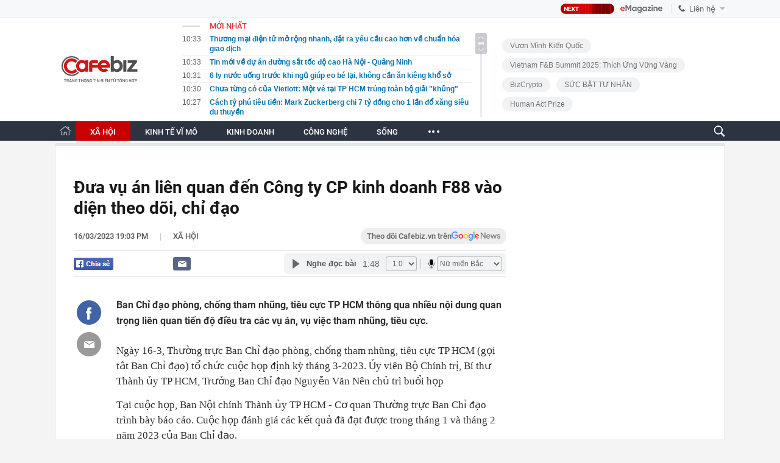

--- FILE ---
content_type: text/html; charset=utf-8
request_url: https://cafebiz.vn/dua-vu-an-lien-quan-den-cong-ty-cp-kinh-doanh-f88-vao-dien-theo-doi-chi-dao-176230316190522361.chn
body_size: 155946
content:
<!DOCTYPE html>
<html lang="vi">
<head>
    <meta name="google-site-verification" content="vTWH4h66bYXX4i_CLbkdXZDSCDltriX7LcIuORoRXKc" />
    <meta http-equiv="Content-Type" content="text/html; charset=utf-8"/>
    <meta name="viewport" content="width=device-width, initial-scale=1, maximum-scale=5, minimal-ui"/>
    <title>Đưa vụ án liên quan đến Công ty CP kinh doanh F88 vào diện theo dõi, chỉ đạo</title>
    <meta name="description" content=" Ban Chỉ đạo phòng, chống tham nhũng, tiêu cực TP HCM thông qua nhiều nội dung quan trọng liên quan tiến độ điều tra các vụ án, vụ việc tham nhũng, tiêu cực.">
    <meta name="keywords" content="ban chỉ đạo, Ủy viên bộ chính trị, chống tham nhũng, bộ chính trị">
    <meta name="news_keywords" content="ban chỉ đạo, Ủy viên bộ chính trị, chống tham nhũng, bộ chính trị">
    <meta property="og:title" content="Đưa vụ án liên quan đến Công ty CP kinh doanh F88 vào diện theo dõi, chỉ đạo">
    <meta property="og:description" content=" Ban Chỉ đạo phòng, chống tham nhũng, tiêu cực TP HCM thông qua nhiều nội dung quan trọng liên quan tiến độ điều tra các vụ án, vụ việc tham nhũng, tiêu cực.">
    <meta property="og:type" content="article" />
    <meta property="og:url" content="https://cafebiz.vn/dua-vu-an-lien-quan-den-cong-ty-cp-kinh-doanh-f88-vao-dien-theo-doi-chi-dao-176230316190522361.chn" />
        <meta property="og:image" content="https://cafebiz.cafebizcdn.vn/zoom/600_315/162123310254002176/2023/3/16/avatar1678968294644-16789682956181852107685.jpg" />
    <meta property="og:image:type" content="image/jpg" />
    <meta property="og:image:width" content="600" />
    <meta property="og:image:height" content="315" />
        <meta property="twitter:image" content="https://cafebiz.cafebizcdn.vn/zoom/600_315/162123310254002176/2023/3/16/avatar1678968294644-16789682956181852107685.jpg" />
    <meta property="twitter:card" content="summary_large_image" />
        <link rel="canonical" href="https://cafebiz.vn/dua-vu-an-lien-quan-den-cong-ty-cp-kinh-doanh-f88-vao-dien-theo-doi-chi-dao-176230316190522361.chn"/>
                  <meta property="article:published_time" content="2023-03-16T19:03:00" />
             <meta property="article:author" content="Theo Trường Hoàng" />
   
    <meta name="robots" content="max-image-preview:large,index,follow"/>
    <meta http-equiv="refresh" content="3600"/>
    <meta name="Language" content="vi"/>
    <meta name="distribution" content="Global"/>
    <meta name="revisit-after" content="1 days"/>
    <meta name="GENERATOR" content="https://cafebiz.vn">
    <meta name="RATING" content="GENERAL"/>
    <link rel="shortcut icon" href="https://cafebiz.cafebizcdn.vn/web_images/cafeBiz96.png" type="image/png">
    <meta name="site_path" content="https://cafebiz.vn">
    <meta name="author" content="https://cafebiz.vn">
    <meta name="copyright" content="Copyright (c) by https://cafebiz.vn"/>
    <meta http-equiv="x-dns-prefetch-control" content="on"/>
    <link rel="dns-prefetch" href="https://static.mediacdn.vn/">
    <link rel="dns-prefetch" href="https://cafebiz.cafebizcdn.vn">
    <link rel="dns-prefetch" href="https://videothumbs.mediacdn.vn/">
    <link rel="dns-prefetch" href="https://videothumbs-ext.mediacdn.vn/">
    <link rel="alternate" href="https://m.cafebiz.vn/dua-vu-an-lien-quan-den-cong-ty-cp-kinh-doanh-f88-vao-dien-theo-doi-chi-dao-176230316190522361.chn" media="only screen and (max-width: 640px)" />
    <link rel="alternate" href="https://m.cafebiz.vn/dua-vu-an-lien-quan-den-cong-ty-cp-kinh-doanh-f88-vao-dien-theo-doi-chi-dao-176230316190522361.chn"  media="handheld" />
        
            <!-- GOOGLE SEARCH STRUCTURED DATA FOR ARTICLE -->
<script type="application/ld+json">
{
    "@context": "http://schema.org",
    "@type": "NewsArticle",
    "mainEntityOfPage":{
        "@type":"WebPage",
        "@id":"https://cafebiz.vn/dua-vu-an-lien-quan-den-cong-ty-cp-kinh-doanh-f88-vao-dien-theo-doi-chi-dao-176230316190522361.chn"
    },
    "headline": "Đưa vụ án liên quan đến Công ty CP kinh doanh F88 vào diện theo dõi, chỉ đạo",
    "description": " Ban Chỉ đạo phòng, chống tham nhũng, tiêu cực TP HCM thông qua nhiều nội dung quan trọng liên quan tiến độ điều tra các vụ án, vụ việc tham nhũng, tiêu cực.",
    "image": {
        "@type": "ImageObject",
        "url": "https://cafebiz.cafebizcdn.vn/zoom/700_438/162123310254002176/2023/3/16/avatar1678968294644-16789682956181852107685.jpg",
        "width" : 700,
        "height" : 438
    },
    "datePublished": "2023-03-16T19:03:00+07:00",
    	"dateModified": "2023-03-16T19:45:04+07:00",
	
    "author": {
        "@type": "Person",
        "name": "Theo Trường Hoàng"
    },
    "publisher": {
        "@type": "Organization",
        "name": "https://cafebiz.vn",
        "logo": {
            "@type": "ImageObject",
            "url": "https://static.mediacdn.vn/cafebiz.vn/image/favicon.png",
            "width": 70,
            "height": 70
        }
    }
}

</script>
<!-- GOOGLE BREADCRUMB STRUCTURED DATA -->
<script type="application/ld+json">
{
    "@context": "http://schema.org",
    "@type": "BreadcrumbList",
    "itemListElement": [
        {
            "@type": "ListItem",
            "position": 1,
            "item": {
                "@id": "https://cafebiz.vn",
                "name": "Trang chủ"
            }
        },
                {
       "@type": "ListItem",
       "position": 2,
       "item": {
           "@id": "https://cafebiz.vn/xa-hoi.chn",
                "name": "Xã hội"
            }
        }
                    ]
}
</script>
<script type="application/ld+json">
{
    "@context": "http://schema.org",
    "@type": "Organization",
        "name":"Cafebiz.vn",
        "url": "https://cafebiz.vn",
         "logo": "https://cafebiz.cafebizcdn.vn/web_images/cafebiz_logo_16052022.svg",
        "email": "mailto: info@vccorp.vn",
        "sameAs":[
                    ],
    "contactPoint": [{
        "@type": "ContactPoint",
        "telephone": "+02473095555",
        "contactType": "customer service"
        }],
    "address": {
    "@type": "PostalAddress",
    "addressLocality": "Thanh Xuân",
    "addressRegion": "Hà Nội",
    "addressCountry": "Việt Nam",
    "postalCode":"100000",
    "streetAddress": "Tầng 21, tòa nhà Center Building. Số 01, phố Nguyễn Huy Tưởng, phường Thanh Xuân, thành phố Hà Nội"
    }
    }
</script>
<script type="text/javascript">
        var _ADM_Channel = '%2fxa-hoi%2fdetail%2f';
    </script>
<script>
    var _isAdsHidden= false;
    </script>
    
    <style>
    @charset  "UTF-8";@font-face{font-family:SFD-Heavy;font-weight:400;src:url('https://cafebiz.cafebizcdn.vn/web_font/SFD-Heavy.woff2') format('woff2'),url('https://cafebiz.cafebizcdn.vn/web_font/SFD-Heavy.woff') format('woff'),url('https://cafebiz.cafebizcdn.vn/web_font/SFD-Heavy2.ttf') format('truetype')}@font-face{font-family:SFD-SemiBold;font-weight:400;src:url('https://cafebiz.cafebizcdn.vn/web_font/SFD-SemiBold.woff2') format('woff2'),url('https://cafebiz.cafebizcdn.vn/web_font/SFD-SemiBold.woff') format('woff'),url('https://cafebiz.cafebizcdn.vn/web_font/SFD-SemiBold2.ttf') format('truetype')}@font-face{font-family:SFD-Bold;font-weight:400;src:url('https://cafebiz.cafebizcdn.vn/web_font/SFD-Bold.woff2') format('woff2'),url('https://cafebiz.cafebizcdn.vn/web_font/SFD-Bold.woff') format('woff'),url('https://cafebiz.cafebizcdn.vn/web_font/SFD-Bold2.ttf') format('truetype')}@font-face{font-family:FontAwesome;font-weight:400;src:url('https://cafebiz.cafebizcdn.vn/web_font/fontawesome-webfont.woff2') format('woff2'),url('https://cafebiz.cafebizcdn.vn/web_font/fontawesome-webfont.woff') format('woff'),url('https://cafebiz.cafebizcdn.vn/web_font/fontawesome-webfont.svg') format('svg'),url('https://cafebiz.cafebizcdn.vn/web_font/fontawesome-webfont.ttf') format('truetype'),url('https://cafebiz.cafebizcdn.vn/web_font/fontawesome-webfont.eot') format('embedded-opentype')}@font-face{font-family:SFD-Medium;font-weight:400;src:url('https://cafebiz.cafebizcdn.vn/web_font/SFD-Medium.woff2') format('woff2'),url('https://cafebiz.cafebizcdn.vn/web_font/SFD-Medium.woff') format('woff'),url('https://cafebiz.cafebizcdn.vn/web_font/SFD-Medium2.ttf') format('truetype')}@font-face{font-family:Roboto;font-style:normal;font-weight:400;src:url('https://cafebiz.cafebizcdn.vn/web_font/Roboto-Regular.woff2') format('woff2'),url('https://cafebiz.cafebizcdn.vn/web_font/Roboto-Regular.woff') format('woff'),url('https://cafebiz.cafebizcdn.vn/web_font/Roboto-Regular.ttf') format('truetype'),url('https://cafebiz.cafebizcdn.vn/web_font/Roboto-Regular.eot') format('embedded-opentype')}@font-face{font-family:Roboto-Bold;font-style:normal;font-weight:400;src:url('https://cafebiz.cafebizcdn.vn/web_font/Roboto-Bold.woff2') format('woff2'),url('https://cafebiz.cafebizcdn.vn/web_font/Roboto-Bold.woff') format('woff'),url('https://cafebiz.cafebizcdn.vn/web_font/Roboto-Bold.ttf') format('truetype'),url('https://cafebiz.cafebizcdn.vn/web_font/Roboto-Bold.eot') format('embedded-opentype')}@font-face{font-family:Roboto-Medium;font-style:normal;font-weight:400;src:url('https://cafebiz.cafebizcdn.vn/web_font/Roboto-Medium.woff2') format('woff2'),url('https://cafebiz.cafebizcdn.vn/web_font/Roboto-Medium.woff') format('woff'),url('https://cafebiz.cafebizcdn.vn/web_font/Roboto-Medium.ttf') format('truetype'),url('https://cafebiz.cafebizcdn.vn/web_font/Roboto-Medium.eot') format('embedded-opentype')}@font-face{font-family:Roboto-Black;font-style:normal;font-weight:400;src:url('https://cafebiz.cafebizcdn.vn/web_font/Roboto-Black.woff2') format('woff2'),url('https://cafebiz.cafebizcdn.vn/web_font/Roboto-Black.woff') format('woff'),url('https://cafebiz.cafebizcdn.vn/web_font/Roboto-Black.ttf') format('truetype'),url('https://cafebiz.cafebizcdn.vn/web_font/Roboto-Black.eot') format('embedded-opentype')}html{-moz-osx-font-smoothing:grayscale;-webkit-font-smoothing:antialiased;font-smoothing:antialiased;font-weight:400!important}@-moz-document url-prefix(){body{font-weight:lighter!important}}*{padding:0;margin:0}a,abbr,acronym,address,applet,article,aside,audio,b,big,blockquote,body,canvas,caption,center,cite,code,dd,del,details,dfn,dialog,div,dl,dt,em,embed,fieldset,figcaption,figure,font,footer,form,h1,h2,h3,h4,h5,h6,header,hgroup,hr,html,i,iframe,img,ins,kbd,label,legend,li,mark,menu,meter,nav,object,ol,output,p,pre,progress,q,rp,rt,ruby,s,samp,section,small,span,strike,strong,sub,summary,sup,table,tbody,td,tfoot,th,thead,time,tr,tt,u,ul,var,video,xmp{border:0;margin:0;padding:0;font-size:100%;outline:0}body,html{height:100%;font-size:medium;margin:0;padding:0}a,img,input{outline:0}article,aside,details,figcaption,figure,footer,header,hgroup,menu,nav,section{display:block}b,strong{font-weight:700}img{font-size:0;vertical-align:middle;-ms-interpolation-mode:bicubic}li{display:list-item}table{border-collapse:collapse;border-spacing:0}caption,td,th{font-weight:400;vertical-align:top;text-align:left}body,div,form,img,table{margin:0;padding:0;outline:0;border:0}select{margin:0;padding:0;outline:0}li,ul{list-style:none}body,html{font-family:Helvetica,Arial,sans-serif;font-size:12px;color:#333}a{text-decoration:none}.clearfix,ul.list li{zoom:1}.clearfix:after,.clearfix:before,ul.list li:after,ul.list li:before{content:"\0020";display:block;height:0;overflow:hidden}.clearfix:after,ul.list li:after{clear:both}.clr{clear:both}.hidden{display:none}.fl{float:left}.fr{float:right}.nodisplay{display:none}.dis-ib{display:inline-block}.clearb{clear:both}.clearl{clear:left}.por{position:relative}.left0{left:0}.tac{text-align:center}.li-sty-no{list-style:none!important}.li-sty-no i{display:inline-block;height:4px;width:4px;background-color:#666;border:none;margin:6px 6px 2px -11px}.fwb{font-weight:700!important}.fss{font-size:small}.ttrno{text-transform:none!important}.bt0{border-top:0!important}.mt0{margin-top:0!important}.mt2{margin-top:2px}.mt3{margin-top:3px}.mt4{margin-top:4px}.mt5{margin-top:5px}.mt6{margin-top:6px}.mt7{margin-top:7px}.mt10{margin-top:10px}.mt15{margin-top:15px}.mt20{margin-top:20px}.ml0{margin-left:0!important}.ml3{margin-left:3px}.ml8{margin-left:8px}.ml15{margin-left:15px}.ml20{margin-left:20px}.mr5{margin-right:5px}.mr10{margin-right:10px}.mr15{margin-right:15px}.mb0{margin-bottom:0!important}.mb5{margin-bottom:5px}.mb10{margin-bottom:10px}.mb15{margin-bottom:15px}.mb30{margin-bottom:30px}.p0{padding:0!important}.pt0{padding-top:0!important}.pt2{padding-top:2px}.pt5{padding-top:5px}.pt6{padding-top:6px}.pl4{padding-left:4px}.pl9{padding-left:9px}.pl15{padding-left:15px}.pl30{padding-left:30px}.pr4{padding-right:4px}.pr9{padding-right:9px}.pb5{padding-bottom:5px}.pb9{padding-bottom:9px}body{font-size:12px;color:#333}#imgSearch,.IMSNoChangeStyle a,.cafebiz-maildetail,.footer .info .right .logovc,.gachtimkiemv2,.iconguitinnhanhv2,.iconlienhefirst,.iconlienhelast,.iconmenuhome,.iconsharefbv3,.icontronfb,.icontronmail,.icontronsendfb,.link-content-footer a,.list-newsbydate .more,.list-tags .more,.listtimeline .more,.loaddanhsachtimkiem .more,.moicapnhat #SlideTinNoiBatDetail .swiper-button-next,.moicapnhat #SlideTinNoiBatDetail .swiper-button-prev,.noibat .noibat2 .tlqtophl .icontlq,.sprite,.tags p.title span.icon,.tags span.title span.icon,.totallienhetop .border .iconrow,.totallienhetop .border .item:before,.videohome .block-video .title .left .sp_icon{background:url(https://cafebiz.cafebizcdn.vn/web_images/sprite_biz_v42.png) no-repeat}#logo a{background:url(https://cafebiz.cafebizcdn.vn/web_images/cafebiz_logo_30052022.svg) no-repeat;background-size:contain;background-position:center!important;width:150px!important;height:55px!important}#tinmoi .slimScrollBar{background:url('https://cafebiz.cafebizcdn.vn/web_images/sprice_biz_v38.png') no-repeat!important;background-position:-215px -401px!important;width:19px!important;border-radius:3px!important;right:0!important;height:35px!important;display:block!important}.sprite-repeat{background:url(/web_images/sprite-repeat.png) repeat-x}.wp100{width:100%}.wp980{width:1040px;margin:0 auto}.wp1160{width:1160px;margin:0 auto}.wp1200{width:1200px;margin:0 auto}.wp1100{width:1100px;margin:0 auto}.wp1100.menuwidthcan{width:1040px;margin:0 auto}.w300{width:300px}.w980{width:980px}.w1160{width:1160px}.header{background:url(/web_images/bg_header.jpg) repeat-x;height:216px;width:100%}.header .top_header{height:34px;line-height:34px;width:100%}.top_header .left{float:left}.top_header .left a{color:#555;float:left;padding:0 15px;line-height:40px;height:34px}.top_header .left a.active{border-top:3px solid #de1527;margin-left:-1px;line-height:33px;height:31px}.top_header .left span.border{background-position:0 -102px;width:2px;height:34px;float:left}.top_header .right{float:right;width:310px}.top_header .right a{color:#255f91;float:left}.top_header .right a b{font-size:14px;margin-right:15px}.top_header .right .login{float:left}.top_header .right .login a{float:left}.top_header .right .login span.border{float:left;margin:0 7px;color:#255f91;width:1px;height:13px}.top_header .right .search{float:right;margin-left:10px}.top_header .right .search .btsearch{background-position:-398px 0;width:40px;height:34px;float:left}.top_header2{display:inline-block;width:100%}.header .logo{float:left;background-position:0 0;width:195px;height:100px;margin-top:35px}.header .list_header{float:left;width:450px;position:relative;margin:0 0 0 30px}.header .list_header h2{color:#de1527;font-family:Tahoma;font-weight:700;width:100%;display:inline-block;border-bottom:1px dotted #d6d6d6;padding-bottom:3px;width:427px;margin-top:2px}.header .list_header ul li{display:inline-block;width:100%;margin-top:7px}.header .list_header ul li span.time{color:#aaa;margin-right:15px;float:left}.header .list_header ul li a{color:#069;font-weight:700;width:365px;float:left;line-height:normal}.header .list_header ul li a:hover{color:#d80000}.header .list_header .scroll_right{position:absolute;top:30px;right:0;background:#aaa;border-radius:5px;width:6px;height:34px}.list_header ul{height:160px;overflow:auto}.header-tet{background:url("https://cafebiz.cafebizcdn.vn/web_images/tetbiz2.png") no-repeat 0 4px transparent}.top-main-menu{width:100%;background-color:#fff;height:38px}.menu{width:100%;display:inline-block;background:#2c3442;height:38px;line-height:38px}.menu ul li{white-space:nowrap}.menu ul li.normal{float:left;height:38px;padding:0 20px;position:relative}.menu ul li:hover{z-index:2;background:#c90000}.menu ul li.active{z-index:2;background:#c90000}.menu ul li a{color:#fff;font-family:Roboto-Bold;font-size:14px;font-weight:400}.menu ul li a.bt_cut{font-size:15px;position:relative;display:block}.menu ul li a.bt_cut span{display:block;width:4px;height:4px;background:#fff;border-radius:100px;-webkit-border-radius:100px;-moz-border-radius:100px;visibility:visible;opacity:1;transition:all .3s;-webkit-transition:all .3s;-moz-transition:all .3s;position:absolute;top:18px}.menu ul li a.bt_cut span.ei-line1{left:2px}.menu ul li a.bt_cut span.ei-line2{left:8px}.menu ul li a.bt_cut span.ei-line3{right:0}.menu ul li.active a.bt_cut span.ei-line1{left:9px;height:20px;transform:rotate(-135deg);top:10px;width:3px}.menu ul li.active a.bt_cut span.ei-line3{right:8px;height:20px;transform:rotate(135deg);top:10px;width:3px}.menu ul li.border{background-position:0 -136px;width:2px;height:20px;float:left;padding:0;margin-top:12px}.border_submenu{background-position:0 -424px;width:100%;height:6px;display:inline-block;margin-top:30px}.menu .submenu{position:absolute;width:450px;top:42px;left:-16px;display:none;background:#fff}.menu .submenu li{float:left;margin-left:15px;height:30px;line-height:30px}.menu .submenu li span.icon{background:#bbb;width:4px;height:4px;float:left;margin:12px 10px 0 0}.menu .submenu li a{color:#535353;font-weight:400}.menu .submenu li a.active,.menu .submenu li a:hover{color:#d80000}.menu ul li.active .submenu,.menu ul li.normal:hover .submenu{display:block}.contentleft{float:left;width:710px;margin-top:7px}.contentleft.list{width:882px}.noibat{width:100%;display:inline-block}.noibat ul li{position:relative;display:inline-block}.noibat .noibat1{width:205px;float:left}.noibat .noibat1 img{width:205px;height:265px}.noibat .noibat1 h2,.noibat .noibat2 h2{width:100%;background:#fff;font-weight:400;font-family:Roboto-Bold;color:#636363;font-size:23px;line-height:31px;font-weight:400;padding-bottom:13px}.noibat .noibat1 h2 a,.noibat .noibat2 h2 a{color:#1c1c1c}.noibat .noibat2 .infohl{float:left;margin-right:24px;margin-left:24px;width:272px;margin-top:20px}.noibat .noibat2 p{font-weight:400;display:inline-block;font-family:Arial;color:#636363;font-size:14px;line-height:20px}.noibat .noibat2 .tlqtophl{font-weight:400;display:inline-block;border-top:1px dotted #c9c8c0;margin-top:16px;padding-top:13px;width:100%}.noibat .noibat2 .tlqtophl .icontlq{background-position:-200px -415px;width:4px;height:8px;display:inline-block;margin-left:5px}.noibat .noibat2 .tlqtophl a{color:#171717;font-family:Roboto-Medium;font-size:13px;line-height:18px}.noibat .noibat2{width:100%;float:left;background:#fbfaf0}.noibat .noibat2 img{width:390px;height:244px}.noibat .noibat3{margin-left:0!important}.noibat .normal{width:223px;float:left;margin-right:20px;margin-top:20px}.noibat .normal.last{margin-right:0}.noibat .normal img{width:223px;height:140px}.noibat .normal h2 a{color:#1c1c1c;display:inline-block;font-family:Roboto-Medium;margin-top:13px;font-size:15px;line-height:20px;margin-bottom:24px;font-weight:400}.gachtimelinedo{background:#a40e0e;width:100%;height:2px;display:block}.list_home{width:100%;display:inline-block}.listtimeline ul li{display:inline-block;width:100%;margin-top:26px;padding-bottom:26px;border-bottom:1px dotted #ccc}.listtimeline ul li:last-child{border-bottom:none;padding-bottom:0}.listtimeline.last ul li{padding-bottom:26px;border-bottom:1px dotted #ccc}.listtimeline ul.last li:last-child{padding-bottom:0;border-bottom:none}.listtimeline ul li img,.listtimeline ul li video.lozad-video{width:260px;height:163px;float:left;margin-right:20px;border-radius:3px}.listtimeline ul li video.lozad-video{width:260px;height:163px;float:left;margin-right:20px;border-radius:3px}.listtimeline ul li h3 a{font-size:21px;line-height:28px;color:#171717;margin-top:0;display:block;font-family:Roboto-Bold;margin-top:-5px;font-weight:400}.list_cate ul li p{margin-top:0}.listtimeline ul li.bigfull{margin-top:23px}.listtimeline ul li p{color:#404f5d;font-weight:400;margin-top:10px;font-size:14px;font-family:Roboto-Medium}.listtimeline ul li p.sapo{color:#6f6f6f;font-weight:400;font-family:Arial;line-height:21px;font-size:13px;width:430px;float:right}.listtimeline ul li p span.time{font-weight:400;color:#929292;font-size:13px;font-family:Arial}.listtimeline ul li p span{color:#929292;font-weight:400}.listtimeline ul li.big img{width:300px;height:187px}.listtimeline ul li.bigfull img{width:710px;height:347px}.list_cate ul li.bigfull img{width:562px;height:346px}.list_cate ul li.bigfull .cate,.listtimeline ul li.bigfull .cate{margin-bottom:15px}.list_cate ul li.bigfull h3 a,.listtimeline ul li.bigfull h3 a{font-size:21px;line-height:28px}.page{width:100%;display:inline-block;margin-top:30px;background:#f3f3f3;height:60px}.page ul{float:right;margin:16px 20px 0 0}.page ul li{float:left;margin-left:5px}.page ul li.normal a{font-weight:700;border:1px solid #d6d6d6;background:#f3f3f3;padding:5px 10px;float:left;color:#000}.page ul li.active a,.page ul li.normal a:hover{background:#d90000;color:#fff}.page ul li.next a{background-position:-386px -8px;width:9px;height:20px;display:block;border:none;background-color:transparent;margin-top:3px}.page ul li.prev a{background:url('/web_images/first.png') no-repeat;width:10px;height:20px;display:block;border:none;background-color:transparent;margin-top:3px}.contentright{width:300px;float:right;margin-top:10px}.video_right{width:300px;display:inline-block}.video_right p.title{color:#ccc;font-weight:700;background:#000;display:inline-block;width:290px;height:20px;line-height:20px;padding-left:10px}.video_right ul li{position:relative}.video_right p.title a{color:#ccc;float:right;margin-right:5px;font-weight:400}.video_right .big img{width:300px;height:200px}.video_right .big p{position:absolute;bottom:0;left:0;background:#000;width:285px;padding:5px 5px 5px 10px}.video_right .big p a{color:#fff}.video_right .big .icon{background-position:-11px -99px;width:60px;height:58px;display:block;position:absolute;top:65px;left:115px}.video_right .big .icon:hover{background-position:-72px -99px}.video_right .small{float:left;margin-top:8px}.video_right .small-last{float:right}.video_right .small img{width:65px;height:50px;opacity:.7;border:1px solid #000;margin:0 10px 0 0}.video_right .small-last img{margin:0}.video_right .small img:hover{opacity:1;border:3px solid #000;width:62px;height:46px;margin:0 9px 0 0}.video_right .small-last img:hover{margin:0}.video_right .small .icon{background-position:-160px -59px;height:19px;width:20px;display:block;position:absolute;top:0;left:0;opacity:1}.diemnhan_right{border-radius:5px;width:298px;border-bottom:28px solid #00aaad;border-left:1px solid #00aaad;border-right:1px solid #00aaad;position:relative;display:inline-block;margin-top:15px;padding-bottom:10px}.diemnhan_right .title{background:#00aaad;height:55px;border-top-left-radius:5px;border-top-right-radius:5px}.diemnhan_right .title span{background-position:0 -59px;width:160px;height:40px;display:block;position:absolute;left:-11px;top:10px}.diemnhan_right ul li{display:inline-block;width:280px;margin-top:10px;padding-top:10px;border-top:1px dotted #d6d6d6;margin-left:10px}.diemnhan_right ul li img{float:left;width:100px;height:70px;border:1px solid #ddd;padding:1px;margin-right:10px}.diemnhan_right ul li.top{border:none;padding:0}.diemnhan_right ul li p a{font-weight:700;color:#545454}.diemnhan_right ul li p a:hover{color:#d80000}.diemnhan_right .more{position:absolute;right:10px;bottom:-20px;color:#eee;font-weight:700;font-style:italic}.diemnhan_right .more span{background-position:-160px -78px;width:14px;height:14px;display:inline-block;margin-bottom:-3px;margin-left:5px}.sukien_right{width:298px;border:1px solid #d6d6d6;display:inline-block;margin-top:20px}.sukien_right .title{background:#fff;border-top:3px solid #d6d6d6;height:42px}.sukien_right .title span{background-position:-179px -59px;width:240px;height:19px;display:block;margin:10px 0 0 15px}.sukien_right ul{width:296px;background:#eef3f7;margin:0 1px;display:inline-block;padding-bottom:20px}.sukien_right ul li{display:inline-block;width:100%;margin:20px 0 0 20px}.sukien_right ul li a{color:#036;font-weight:700}.sukien_right ul li a:hover{color:#c80000}.sukien_right ul li .icon{background-position:-174px -79px;width:5px;height:9px;display:inline-block;margin-left:5px}.footer{width:100%;display:inline-block;margin-top:20px;padding-bottom:30px;text-align:left;background:#f8f8f9}.menu_footer{height:34px;line-height:32px;border-bottom:1px solid #eaeaea;border-top:1px solid #eaeaea;background:#fff}.menu_footer ul li{float:left}.menu_footer ul li.home a{border:none}.menu_footer ul li a{color:#1a1a1a;margin-right:22px;font-size:14px;font-family:Roboto-Medium;text-transform:uppercase}.footer .info p{color:#5d5d5d;font-size:13px;line-height:23px;font-family:Arial}.footer .info p.title{color:#282828;font-family:Roboto-Medium;font-size:14px;margin-bottom:12px}.footer .info p.title.alr{text-align:left;margin-top:32px;margin-bottom:7px}.footer .info p.title.right{text-align:right}.footer .info .center a{color:#5d5d5d}.footer .info{font-size:14px;color:#5d5d5d}.footer .info div{border-left:1px dotted #d0d0d1;padding:0 38px;margin-top:30px;line-height:18px;height:108px}.footer .info .left{width:375px;float:left;border:none;padding-left:0;padding-right:22px}.footer .info.wp1200 .left{width:535px}.footer .info .right .logovc{width:105px;height:44px;background-position:-83px -338px;position:absolute;top:-17px;left:38px}.footer .info .left a{color:#c00}.footer .info .center{width:201px;float:left}.footer .info .right{width:326px;float:left;padding-right:0;position:relative}.footer .info .right ul{width:100%;margin-top:24px}.footer .info .right ul li a{color:#004370;font-size:13px;font-family:Roboto-Medium;font-weight:700}.footer .info .center,.footer .info .right{height:150px}.footer .info span.email{color:#3400ee}.footer .info a.thoathuan{margin-top:5px;display:block}.backlink{float:right;margin-top:37px}.backlink ul li{float:left;margin-left:5px}.backlink ul li a{color:#000;font-size:11px;background:#e8e8eb;padding:4px 8px;border-radius:5px;font-weight:700}.list .list1{width:562px;float:left}.list .list2{width:300px;float:right;margin-top:25px}.noibat_cate{width:100%;display:inline-block}.noibat_cate h1.title{width:100%;display:inline-block;font-size:14px;color:#555;font-weight:700;padding-bottom:22px;text-transform:uppercase;height:7px;background:url("/web_images/pxcat1.png") repeat-x;position:relative;z-index:1}.noibat_cate h1.title div{display:inline-block;padding-right:16px;background:#fff;position:absolute;top:-8px;left:0}.noibat_cate h1.title i{color:#595959;font-size:13px;padding:0 10px;float:left;margin-top:4px}.noibat_cate h1.title span.titleP{display:inline-block;font-size:17px;font-family:Roboto-Black;text-transform:uppercase;font-weight:400;float:left}.noibat_cate h1.title span.sub{display:inline-block;font-family:Roboto-Medium;font-size:13px;font-weight:400;float:left;margin-top:3px;text-transform:none}.noibat_cate h1.title span.sub a{margin-right:18px}.noibat_cate h1.title span.sub a:last-child{margin-right:0}.noibat_cate h1.title span a.active{color:#465c6a}.noibat_cate h1.title span a{color:#595959}.gachnoibatlist{width:100%;display:inline-block;height:9px;background:url("/web_images/pxcat2.png") repeat-x;position:relative;z-index:1;margin-top:18px}.noibat_cate .big{width:100%;float:left}.noibat_cate .big img{width:320px;height:198px;float:left;margin-right:20px}.noibat_cate .big h2{font-family:Roboto-Bold;font-size:21px;line-height:26px;margin-top:-5px;font-weight:400}.noibat_cate .big h2 a{color:#191919}.noibat_cate .big .infotop{float:right;width:222px}.noibat_cate .big .infotop p.time{font-family:Arial;font-size:13px;color:#777;margin-top:12px;margin-bottom:11px}.noibat_cate .big .infotop p.sapo{font-family:Arial;font-size:13px;line-height:19px;color:#757575;margin-top:6px}.noibat_cate h2 a:hover{color:#c00!important}.noibat_cate .small{width:268px;float:right;margin-right:26px;margin-top:23px}.noibat_cate .small_top{margin-right:0}.noibat_cate .small img{width:268px;height:166px}.noibat_cate .small p.time{font-family:Arial;font-size:13px;color:#777;margin:11px 0 7px}.noibat_cate .small h2{font-family:Roboto-Medium;font-size:15px;line-height:20px;font-weight:400;margin-top:11px}.noibat_cate .small h2 a{color:#464646;display:inline-block}.noibat_cate .noibat1{width:562px;float:left}.docnhieulist.noibat2{width:300px;float:right}.docnhieulist.noibat2 h3.title{width:100%;font-size:14px;color:#555;font-weight:700;text-transform:uppercase;height:7px;background:url("/web_images/pxcat1.png") repeat-x;position:relative;z-index:1}.docnhieulist.noibat2 h3.title span{display:inline-block;padding-right:16px;padding-left:16px;background:#fff;position:absolute;top:-8px;left:24px;font-family:Roboto-Black;font-size:17px;color:#465c6a;text-transform:uppercase;font-weight:400}.docnhieulist.noibat2 .khung{border:1px solid #e7e7e7;border-top:none;width:298px;float:left;padding-top:7px;overflow:hidden;border-radius:0 0 3px 3px}.docnhieulist.noibat2 #DocNhieuList{width:100%;float:left}.docnhieulist.noibat2 #DocNhieuList li{width:257px;margin-left:18px;margin-top:12px;padding-bottom:13px;border-bottom:1px dotted #ababab;float:left}.docnhieulist.noibat2 #DocNhieuList li .icon{background:url("/web_images/icondocnhieulist.png") no-repeat;width:7px;height:7px;float:left;display:block;margin-top:6px}.docnhieulist.noibat2 #DocNhieuList li a{float:right;width:236px;font-family:Roboto-Medium;font-size:14px;line-height:20px;color:#404040;font-weight:400}.contentright .docnhieulist{display:none}.list_cate{width:100%;display:inline-block}.list_cate ul li:first-child{margin-top:25px}.list_cate ul li:last-child{border-bottom:1px dotted #ccc;padding-bottom:26px}.list_cate ul li{display:inline-block;width:100%;margin-top:20px}.list_cate ul li img,.list_cate ul li video.lozad-video{width:251px;height:156px;float:left;margin-right:20px}.list_cate ul li.big img{width:300px;height:187px}.list_cate ul li h3 a{font-size:22px;font-weight:400;color:#333;display:block;margin-bottom:14px}.list_cate ul li span.time{color:#aaa;display:inline-block}.list_cate ul li p.sapo{margin-top:0;width:291px}.list_cate ul li p.cate{margin-top:-2px;display:inline-block}.listtimeline .more,.loaddanhsachtimkiem .more{display:inline-block;height:37px;width:144px;margin-top:26px;background-position:-252px -352px;color:transparent;margin-left:314px}.list_cate .more{display:inline-block;margin-left:225px}.phapluat_right{width:298px;display:inline-block;margin-top:15px;background:url(/web_images/bg_phapluat.jpg) repeat-x bottom;border:1px solid #ccc;padding-bottom:12px}.phapluat_right span.title{background-position:-181px -80px;width:280px;height:70px;display:inline-block;margin:10px}.phapluat_right p.title{color:#036;display:inline-block;margin:10px 0 0 30px;font-weight:700;width:238px}.phapluat_right p.nhap{width:238px;display:inline-block;margin:10px 0 0 30px;line-height:22px;position:relative}.phapluat_right p.nhap input{background:#fff;width:159px;border:1px solid #97b1c9;padding:2px 0;position:absolute;right:0;top:0}.phapluat_right p span.content{float:left}.phapluat_right p span.content textarea{width:216px;border:1px solid #97b1c9;padding:10px;float:left}.phapluat_right .sent{background-position:-1px -159px;width:52px;height:21px;display:inline-block;margin:5px 0 0 30px}.tieudiem_right{width:298px;border:1px solid #dad7d0;display:inline-block;margin-top:15px}.tieudiem_right .title{border-top:5px solid #d6d6d6;width:100%;display:inline-block;border-bottom:1px solid #d6d6d6;height:40px}.tieudiem_right .title span{background-position:-57px -157px;width:89px;height:17px;display:block;margin:10px 0 0 15px}.tieudiem_right ul li{display:inline-block;width:100%;padding:10px 0}.tieudiem_right ul li.bg1{background:#f2f8ff}.tieudiem_right ul li img{width:68px;height:51px;float:left;margin:0 12px}.tieudiem_right ul li p{display:inline-block;width:190px}.tieudiem_right ul li p a{color:#036}.tieudiem_right ul li p a:hover{color:#d90000}.sachhay_right{width:298px;border:1px solid #dad7d0;display:inline-block;margin-top:15px;padding-bottom:10px}.sachhay_right .title{border-top:5px solid #d6d6d6;width:100%;display:inline-block;border-bottom:1px solid #d6d6d6;height:40px}.sachhay_right .title a{background-position:-147px -157px;width:95px;height:18px;display:block;margin:10px 0 0 15px}.sachhay_right .big{width:272px;display:inline-block;margin:10px 0 0 12px;border-bottom:1px solid #d6d6d6;padding-bottom:10px}.sachhay_right .big img{width:112px;float:right}.sachhay_right .big p{float:left;width:140px}.sachhay_right .big p a{font-size:14px;color:#333;font-weight:700}.sachhay_right .big p a:hover{color:#c00}.sachhay_right .big p.sapo{color:#4d2600;margin-top:15px}.sachhay_right .normal{display:inline-block;width:257px;margin:7px 0 0 25px}.sachhay_right .normal a{color:#999}.docnhieu_right{width:298px;border:1px solid #dad7d0;display:inline-block;margin-top:15px;padding-bottom:10px}.docnhieu_right .title{border-top:5px solid #d6d6d6;width:100%;display:inline-block;border-bottom:1px solid #d6d6d6;height:40px}.docnhieu_right .title span{background-position:-244px -156px;width:158px;height:21px;display:block;margin:10px 0 0 15px}.docnhieu_right ul li{display:inline-block;margin:8px 10px}.docnhieu_right ul li span.number{font-size:14px;color:#c00;font-style:italic;float:left;margin-right:10px}.docnhieu_right ul li a{color:#4d2600;display:inline-block;width:245px;float:left}.docnhieu_right ul li a:hover{color:#d05d2c}.title_hoso{font-size:14px;color:#555;font-weight:700}.noibat_hoso{background:url(/web_images/bg_noibat_hoso.jpg) repeat-x;width:650px;display:inline-block;margin-top:10px;height:290px;position:relative}.noibat_hoso .border_left{background:url(/web_images/bg_left_noibat_hoso.jpg);width:6px;height:291px;position:absolute;top:0;left:0}.noibat_hoso .border_right{background:url(/web_images/bg_right_noibat_hoso.jpg);width:6px;height:291px;position:absolute;right:0;top:0}.noibat_hoso img{width:360px;height:270px;float:left;margin:8px 15px 0 8px}.noibat_hoso h2 a{font-size:24px;font-weight:700;color:#333;display:block;margin-top:15px}.sub_hoso{width:650px;display:inline-block;background:url(/web_images/bg_sub_hoso.jpg) repeat-x;height:48px;position:relative;margin-top:20px;line-height:48px}.sub_hoso .border_left{background-position:-5px -184px;width:10px;height:48px;position:absolute;left:0;top:0}.sub_hoso .border_right{background-position:-23px -184px;width:10px;height:48px;position:absolute;right:-2px;top:0}.sub_hoso ul li.normal{float:left;margin:0 20px;position:relative}.sub_hoso ul li a{color:#036;font-size:14px;font-weight:700;white-space:nowrap}.sub_hoso ul li.active a,.sub_hoso ul li:hover a{color:#d90000}.sub_hoso ul li.border{background-position:-34px -184px;width:2px;height:46px;float:left}.sub_hoso ul li.active span.icon,.sub_hoso ul li:hover span.icon{background-position:-163px -96px;width:13px;height:11px;display:block;position:absolute;bottom:-8px;left:40%}.list_hoso ul li{width:100%;display:inline-block;margin-top:15px}.list_hoso ul li{background:url(/web_images/bg_box_hoso.jpg) repeat-x;width:314px;height:307px;float:left;margin-top:15px;position:relative}.list_hoso ul li .left_box_hoso{background:url(/web_images/left_box_hoso.jpg);width:7px;height:307px;left:0;top:0;position:absolute}.list_hoso ul li .right_box_hoso{background:url(/web_images/right_box_hoso.jpg);width:6px;height:307px;position:absolute;right:-3px;top:0;z-index:1}.list_hoso ul li.mgr22{margin-right:22px}.list_hoso ul li img{width:300px;height:200px;margin:7px 0 0 7px;position:relative;z-index:2;box-shadow:2px 1px 2px #c3c3c3}.list_hoso ul li h3 a{font-size:17px;color:#333;font-weight:700;display:block;margin:12px 10px 0}.list_hoso ul li p.date{color:#666;display:block;margin:12px 0 0 10px}.iconPhoto{border:medium none;padding-left:3px;vertical-align:baseline;width:14px!important;height:11px!important;float:none!important}.iphoto{background-position:-6px -316px;display:inline-block;width:17px!important;height:11px!important}.ivideo{background-position:-27px -316px;display:inline-block;width:17px!important;height:11px!important}#content-raw .mediadesc,#slide-content .mediadesc{margin:0 5px 0 10px}#content-raw .media img{margin:0}#content-raw .media{margin-left:0}#content-raw .rawcontainer{padding-left:0}.list-sach ul li{background-color:#f3f2ee;float:left;width:158px;height:296px;padding:10px 28px 25px 28px;margin:1px}.list-sach ul li a img{width:160px;height:230px;display:block}.list-sach ul li h4 a{color:#333;margin-top:10px;font-weight:700;float:left;font-size:12px}.list-tags .more{display:inline-block;height:37px;width:144px;margin-top:26px;background-position:-252px -352px;color:transparent;margin-left:314px}.tags-title{color:#c00;font-family:Arial;font-size:16px;font-weight:700;width:100%;border-bottom:2px solid #ccc;padding-bottom:14px;margin-bottom:16px}.tags-title span{font-size:16px;color:#666;font-family:Roboto-Bold;font-weight:400;text-decoration:none;float:left}.tags-title h1{font-size:16px;font-family:Roboto-Bold;font-weight:400;color:#333;display:inline-block;text-transform:uppercase}.list-tags .item{float:left;display:inline-block;width:100%;margin-bottom:26px;padding-bottom:26px;border-bottom:1px dotted #ccc}.list-tags .item:last-child{border:none;margin-bottom:0;padding-bottom:0}.list-tags .item .img img{width:260px;height:162px;float:left;margin-right:20px}.list-tags .item .thread-right{width:420px;margin-top:-4px}.list-tags .item .thread-right h3 a{font-weight:400;color:#171717;font-size:23px;font-family:Roboto-Bold}.list-tags .item .thread-right p{font-family:Arial;font-size:14px;color:#5f5f5f;display:block;line-height:20px}.list-tags .item .thread-right .info{width:100%;margin-top:8px;margin-bottom:8px}.list-tags .item .thread-right .date{font-family:arial;display:block;font-size:12px;color:#929292}.list-tags .item .thread-right p.tagshow{display:block;padding-top:10px}.list-tags .item .thread-right p.tagshow strong{font-weight:700;font-size:13px;color:#333;background:0 0}.list-tags .item .thread-right p.tagshow a{font-size:13px;color:#004370}.list-thread-container .title-thread{font-size:12px;color:#999;font-family:Arial;font-weight:700;text-transform:uppercase;font-style:italic;text-decoration:none}.list-thread .item{width:650px;display:block;float:left}.list-thread .item img{width:200px;height:125px;display:block}.list-thread .item .thread-right{width:430px}.list-thread .item .thread-right h3 a{color:#333;font-size:20px;font-weight:700}.list-thread .item .thread-right p{font-size:13px;color:#777}.threadnews-title{color:#c00;font-family:Arial;font-size:16px;font-weight:700}.threadnews-title span{font-size:12px;color:#999;font-family:Arial;font-weight:700;text-transform:uppercase;font-style:italic;text-decoration:none}.list-threadnews .item{width:650px;display:block;float:left}.list-threadnews .item .img img{width:195px;height:121px;display:block}.list-threadnews .item .thread-right{width:430px}.list-threadnews .item .thread-right h3 a{color:#333;font-size:20px;font-weight:700}.list-threadnews .item .thread-right p{font-size:13px}.list-threadnews .item .thread-right .info{width:100%}.list-threadnews .item .thread-right .date{color:#aaa;float:left;font-family:arial;font-size:13px;width:115px}#rssintro{padding:20px;line-height:120%}#rssintro p{margin-bottom:10px}#rssintro ul{margin-left:20px}#rssintro ul li{margin-bottom:5px;list-style:none}.pagewrap{margin:0 auto;width:980px}.h2{float:left;font-size:large;font-weight:700;padding:20px;width:96%;margin-top:20px}#vbpl{float:left}#vbpl .vbplTitle{text-transform:uppercase;font-size:16px;font-weight:700;padding-bottom:10px}#vbpl .vbplHead{white-space:nowrap}#vbpl .vbplHead div{float:left;padding-right:10px;font-weight:700}#vbpl .vbplHead div a{background:url(/web_images/timkiem.gif);width:76px;height:19px;float:left;cursor:pointer}#vbpl .vbplContent{width:650px;float:left;padding-top:20px}#vbpl .vbplContent table{width:100%;border-right:solid 1px #e6e6e6}#vbpl .vbplContent table th{font-weight:700;padding:7px 0 7px 0;text-align:center;border:solid 1px #e6e6e6;color:#003466;border-right:none}#vbpl .vbplContent table td{text-align:center;border:solid 1px #e6e6e6;vertical-align:middle;font-size:11px;border-top:none;padding:7px 0 7px 3px;border-right:none}#vbpl .vbplContent table td a{text-decoration:none;color:#004370;font-weight:700}#vbpl .vbplContent table td a:hover{color:#c00}#vbpl .vbplDetail{width:650px;float:left;margin-top:20px;border:solid 1px #e6e6e6;padding-top:10px}#vbpl .vbplDetail div{padding-bottom:10px;padding-left:20px}#vbpl .vbplDetail div.vdtitle{float:left;font-size:20px;font-weight:700;width:510px}#side{float:left;display:inline;width:300px;border-top:solid 1px #d6d6d6;margin-left:4px}#tags ul{margin:1em 0;padding:.5em 10px;text-align:center}#tags li{margin:0;padding:0;list-style:none;display:inline}#tags li a{text-decoration:none;color:#25a;padding:0 2px}#tags li a:hover{color:#bb3914}.tag1 a,.tag13 a,.tag19 a,.tag7 a{font-size:100%}.tag14 a,.tag2 a,.tag20 a,.tag8 a{font-size:120%}.tag15 a,.tag3 a,.tag9 a{font-size:140%}.tag10 a,.tag16 a,.tag4 a{font-size:160%}.tag11 a,.tag17 a,.tag5 a{font-size:180%}.tag12 a,.tag18 a,.tag6 a{font-size:200%}.tagtop{background:url(https://cafebiz.cafebizcdn.vn/web_images/tagboxtop.png);width:308px;height:5px}.tagbottom{background:url(https://cafebiz.cafebizcdn.vn/web_images/tagboxbottom.png);width:308px;height:6px;float:left}.tagcontent{background:url(https://cafebiz.cafebizcdn.vn/web_images/tagboxbgr.png);float:left;width:308px}.tagheader{background:url(https://cafebiz.cafebizcdn.vn/web_images/tagheader.png);width:298px;height:56px;margin:8px 0 1px 5px}#vOtherTitlev2 .ico1{float:left;background:url("/web_images/video-h3-icon.png");width:47px;height:40px;margin:3px;margin-left:10px}#vOtherTitlev2 .ico2{font-size:22px;float:left;padding-top:8px;font-weight:700;padding-left:25px}#vCatalogue .vMenu ul li{list-style:none outside none}#vCatalogue .vMenu ul li a{text-decoration:none;outline:0;color:#004370}#vCatalogue .vMenu ul li a:hover{color:#c00}#vTopContent .vHotVideo .vNewVideos ul li{list-style:none outside none}#vCatalogue .vVideos .vVideosContent .video-item .video-item-title a{text-decoration:none;outline:0;color:#004370}#vCatalogue .vVideos .vVideosContent .video-item .video-item-title a:hover{color:#c00}.paging{clear:both;font-family:Tahoma;padding-top:10px;text-align:right}.paging a{border:1px solid #ccc;color:#004370;margin:0 2px;padding:2px 4px}.paging a.current,.paging a:hover{color:#c00;font-weight:700}.vddtcontent{height:537px}.dropdown li{list-style:none}.jspContainer{overflow-y:auto}#vOtherTitlev2 .ico1{float:left;background:url("/web_images/video-h3-icon.png");width:47px;height:40px;margin:3px;margin-left:10px}#vOtherTitlev2 .ico2{font-size:22px;float:left;padding-top:8px;font-weight:700;padding-left:25px}#vCatalogue .vMenu ul li{list-style:none outside none}#vCatalogue .vMenu ul li a{text-decoration:none;outline:0;color:#004370}#vCatalogue .vMenu ul li a:hover{color:#c00}#vTopContent .vHotVideo .vNewVideos ul li{list-style:none outside none}#vCatalogue .vVideos .vVideosContent .video-item .video-item-title a{text-decoration:none;outline:0;color:#004370}#vCatalogue .vVideos .vVideosContent .video-item .video-item-title a:hover{color:#c00}.video-tags{background:url("/web_images/tag-icon.png") no-repeat scroll 0 0 transparent;float:left;padding:0 15px 10px 0;width:100%}.tag-list{margin-left:20px}.video-tags .tagname{color:#7f7f7f;font:bold 12px/17px Tahoma}.tags-item{padding-left:5px}.paging{clear:both;font-family:Tahoma;padding-top:10px;text-align:right}.paging a{border:1px solid #ccc;color:#004370;margin:0 2px;padding:2px 4px}.paging a.current,.paging a:hover{color:#c00;font-weight:700}.vPlayer{width:100%;margin:0 auto}.vTitle{width:100%;margin:0 auto}.vTitle div{margin:0 auto;font-size:14px;font-weight:700;padding:12px 0 5px 5px}.vTitle div span{color:#565656;font-size:12px;padding-left:5px}.vSapo{width:590px;margin:0 auto;color:#575757;font-size:12px;padding-left:5px}.vTitle div a{text-decoration:none;outline:0;color:#004370}.vTitle div a:hover{color:#c00}.video-tags{background:url("/web_images/tag-icon.png") no-repeat scroll 0 0 transparent;float:left;padding:0 15px 10px 0;width:591px}.tag-list{margin-left:20px}.video-tags .tagname{color:#7f7f7f;font:bold 12px/17px Tahoma}.tags-item{padding-left:5px}.searchborder{float:left;width:236px;overflow:hidden}.loaddanhsachtimkiem ul li:last-child{border-bottom:1px dotted #ccc;padding-bottom:26px}.loaddanhsachtimkiem ul li{display:inline-block;width:100%;margin-top:0;margin-bottom:26px;padding-bottom:26px;border-bottom:1px dotted #ccc}.loaddanhsachtimkiem ul li img{width:260px;height:162px;float:left;margin-right:20px}.loaddanhsachtimkiem ul li.big img{width:300px;height:187px}.loaddanhsachtimkiem ul li h3 a{font-size:20px;font-weight:400;color:#333;display:block;font-family:Roboto-Bold}.loaddanhsachtimkiem ul li span.time{color:#929292;display:inline-block;font-family:arial;font-size:13px}.loaddanhsachtimkiem ul li p.sapo{font-size:13px;font-family:Arial;line-height:20px;display:block;color:#5f5f5f;width:100%}.loaddanhsachtimkiem ul li p.cate{margin-top:8px;margin-bottom:8px}.loaddanhsachtimkiem .infodsthome{color:#333;float:left;margin-left:0;width:430px;margin-top:-4px}.loaddanhsachtimkiem ul li:first-child{margin-top:0}.titlesearch{width:100%;border-bottom:2px solid #ccc;padding-bottom:14px;margin-bottom:16px;float:left}.timkiemtxt{width:615px;height:45px;border:1px solid #dadada;margin:0 0 10px 0;padding-left:5px}.searchbt{float:right;margin:4px 5px;width:63px}.bttimkiem{background:url("/web_images/btsearch.png") no-repeat scroll 0 0 transparent;border:medium none;cursor:pointer;height:26px;width:68px}.buttontimkiem{width:88px;height:47px;float:right;cursor:pointer;display:inline-block;font-style:normal;color:#fff;font-family:Arial;font-size:13px;font-weight:700;background:#c00;line-height:47px;text-align:center}.videocontent a{color:#666;font-size:14px;font-weight:700}.VideoByCat{float:left;width:152px;padding-bottom:20px}.VideoByCat a{font-size:12px;color:#003;font-weight:700}.catall-title{width:140px;background:url(http://autopro.com.vn/Images/title_focus.gif) repeat-x;display:block;margin-bottom:10px;line-height:27px;font-weight:700;padding-left:5px;font-size:14px;color:#fff;height:27px;text-transform:uppercase}.catvideomenu li{background:url(http://cafef.vn/images/sprite_ico.png) no-repeat 0 -564px;border-bottom:1px solid #eee;padding:5px 10px 4px 15px;list-style-type:none}.catvideomenu li a{text-decoration:none;outline:0;color:#004370}.infodsthome{color:#333;float:left;font-size:12px;margin-left:5px;width:430px}.item b,.item strong{background-color:#ff0;font-weight:400}.item strong.tags{background:0 0;font-size:13px;display:inline}.googlebutton{background-color:#f5f5f5;border:solid 1px rgba(0,0,0,.1);color:#666;cursor:pointer;font-size:11px;font-weight:700;height:29px;line-height:27px;margin:6px 11px;min-width:54px;padding:0 8px;text-align:center;display:none}.googlebutton:hover{background-color:#f8f8f8;border:solid 1px #c6c6c6;box-shadow:0 1px 1px rgba(0,0,0,.1);color:#333}.googlebutton:focus{border:solid 1px #4d90fe;outline-color:-moz-use-text-color;outline-style:none;outline-width:medium}.item .tagslist{margin-top:10px}.tagslist a,.tagslist a:visited{color:#036}.tagslist a:active,.tagslist a:hover{color:#c00}#headerv2{background:#fff}#topmenu{margin:0 auto}#topmenu a,.wrap_header a{text-decoration:none;outline:0;color:#004370}.outsite-topmenu{background:#f7f8f9;border-bottom:1px solid #eaecf1;height:28px}ul#nav{height:38px;left:-1px;list-style:none outside none;width:100%}ul#nav li{background-repeat:no-repeat;float:left;display:block;line-height:28px}ul#nav li.site .web{font-family:Arial;color:#9e9e9e;font-size:13px;padding-right:13px}ul#nav li.site .web.last{margin-right:0}ul#nav li.site a{color:#999;font-weight:400;margin-left:1px;float:left}ul#nav li.cafef a{color:#555}ul#nav li a{color:#256091;display:block;float:left;font-size:14px;font-weight:700}ul#nav li a span{display:block;height:32px;line-height:30px;padding:6px 15px 0 13px}ul#nav li.site a.biz{background-position:0 -287px;color:#036;height:38px}ul#nav li.menuright{float:right}ul#nav li.menuright .infoadm{float:left;font-family:Arial;font-size:13px;color:#737373}ul#nav li #useraccount{float:left}ul#nav li #useraccount a,ul#nav li #useraccount span{display:inline-block;float:none;font-size:12px;font-weight:400;height:32px;line-height:30px;padding:6px 2px 0}.divSearchTop{float:right;position:relative;padding-left:7px}.line_search{float:left;height:36px;width:1px;background-color:#dfdfdf;border-right:1px solid #fff}#imgSearch{float:left;margin-top:10px;cursor:pointer;display:block;width:18px;height:19px;background-position:-148px -320px}.gachtimkiemv2{background-position:0 -338px;display:block;margin-right:11px!important;margin-left:14px!important;width:1px;height:14px;margin-top:7px!important;float:left}.gachtimkiemv2.first{margin-right:11px!important;margin-left:18px!important}.iconguitinnhanhv2{background-position:-32px -339px;display:block;margin-right:7px!important;width:14px;height:13px;margin-top:7px!important;float:left}.totallienhetop .border{border:1px solid #d6d9e0;position:absolute!important;right:0;top:45px;width:349px;z-index:100;background:#fff;border-radius:3px;display:none}.totallienhetop .border .iconrow{width:13px;height:7px;display:inline-block;background-position:-64px -514px;position:absolute!important;right:28px;top:-7px}.totallienhetop .border .borderbot{background:url("/web_images/borderinfotop.png") no-repeat;width:336px;height:3px;position:absolute;bottom:-4px;right:7px}.totallienhetop .border .item:before{content:'';width:7px;height:7px;display:inline-block;background-position:-42px -514px;position:absolute!important;left:-19px;top:5px}.totallienhetop .border .item{position:relative;width:287px;border-bottom:1px dotted #b5b5b5;padding-bottom:11px;margin-bottom:12px;margin-top:12px;margin-left:31px}.totallienhetop .border .item:last-child{border-bottom:none;padding-bottom:0;margin-bottom:0;margin-top:0;margin-bottom:13px}.totallienhetop .border .item p{line-height:normal;font-family:Roboto-Medium}.totallienhetop .border .item p.name{font-size:14px;font-weight:400;color:#2c3442}.totallienhetop .border .item p.info{font-family:Arial;font-size:13px;font-weight:400;color:#737373;margin-top:7px}.bmenu{border-left:1px solid #fff;height:37px!important}.bmenu-3{background-color:#fff;width:2px}.wrap_header{background:#fff}#header{margin:0 auto;height:170px;width:100%}#top{margin:0 auto}#logo{float:left;height:89px;width:209px}#logo a{width:181px;height:49px;display:block;margin-top:58px;background-position:-8px -395px}.tinmoi{float:left;width:500px;height:163px;overflow:hidden;margin-right:25px}.title_tinmoi{color:#e53333;font-size:13px;font-family:Roboto-Medium;text-transform:uppercase;float:left;margin-top:6px}.gachtinmoiv2{width:29px;height:2px;display:block;background:#d8d8d8;margin-right:16px;float:left;margin-top:13px}#tinmoi{width:100%;float:left;margin-top:4px}#tinmoi ul{list-style:none}#tinmoi li{float:left;width:476px;margin-left:0;margin-top:2px;border-bottom:1px solid #f0f0f0;padding-bottom:3px}#tinmoi li:last-child{border-bottom:none;padding-bottom:0}#tinmoi ul li a,#tinmoi ul li a:visited{color:#069}#tinmoi .slimScrollRail{right:8px!important;width:3px!important;background:#e8ebee!important;opacity:1!important}#divtimkiem{margin-top:30px;float:left;margin-top:1px;display:none;position:absolute;top:0;right:28px}.searchbig{clear:both;float:right}.inputtimkiem{background-color:#fff;border:medium none;color:#939393;float:left;font-family:Arial;font-size:12px;height:24px;margin:5px 0 0 10px;width:200px;border:1px solid #e5e8eb;border-radius:3px;padding:0 12px!important;line-height:25px;width:1500px}.searchbt{float:right;margin:4px 5px;width:63px}.bttimkiem{background:url("/web_images/btsearch.png") no-repeat scroll 0 0 transparent;border:medium none;cursor:pointer;height:26px;width:68px}ul#nav li a span.title_danhmucdautu{font-weight:700;font-size:14px}ul#nav li a.guitinnhanhtop{font-family:Arial;color:#696969;font-size:13px;font-weight:400}.totallienhetop{position:relative;float:left}ul#nav li a.lienhe{font-family:Arial;color:#696969;font-size:13px;font-weight:400;margin-top:7px}ul#nav li a.lienhe span{display:inline-block;padding:0;line-height:normal;height:auto;margin:0 7px;float:left}.iconlienhefirst{width:11px;height:11px;display:inline-block;background-position:-9px -509px;float:left;margin-top:1px!important}.iconlienhelast{width:9px;height:4px;display:inline-block;background-position:-25px -509px;float:left;margin-top:5px!important}#tinmoi .time{color:#5a5f62;display:block;float:left;margin-right:7px;font-size:12px;font-family:Arial;width:30px;border-right:1px solid #f0f0f0;padding-right:7px;margin-top:1px}#tinmoi .text{float:left;width:430px;color:#0b75b1;font-family:Arial;font-size:12px;line-height:16px;font-weight:700}.wp1200 #tinmoi .text{width:92%}.wp1200 #tinmoi li{width:96%}.wp1200 .tinmoi{width:630px}#scroll_top{cursor:pointer;display:none;height:46px;opacity:.5;position:fixed;right:10px;top:80%!important;width:46px;z-index:999;background-position:-183px -186px}.menu{height:38px;line-height:38px}.menu ul li.normal{height:38px;padding:0 20px}.menu ul li.normal.video{float:right}.iconmenuhome{width:18px;height:15px;display:block;background-position:-6px -337px;margin-top:11px}.menu ul li.home{height:38px;padding:0 10px;text-align:center;float:left;position:relative}.menu .submenu{top:40px}.menu .submenu{left:-16px}.border_submenu{margin-top:29px}.menu .submenu li{margin-left:16px;height:29px;line-height:29px}.menu .submenu li span.icon{margin:12px 11px 0 0}.menu ul li.active{z-index:1;background-position:0 -437px}.menu ul li.active>a{color:#fff}.thead-character-title{font-size:18px;color:#777}.thead-character{width:100%;display:inline-block}.thead-character ul li{display:inline-block;width:100%;margin-top:30px}.thead-character ul li.bg1{background:#f3f3f3}.thead-character ul li img{width:195px;height:147px;float:left;margin-right:20px}.thead-character ul li.big img{width:300px;height:225px}.thead-character ul li h3 a{font-size:22px;font-weight:700;color:#333;display:block;margin-top:10px}.thead-character ul li span.time{color:#aaa;display:inline-block;margin-top:10px}.thead-character ul li p.sapo{margin-top:10px}.thead-character .more{width:100%;display:inline-block;height:60px;background:#f3f3f3;color:#555;font-size:16px;font-weight:700;margin-top:30px;line-height:60px;text-align:center}.thead-character .more:hover{color:#c00}.thead-character ul li.bigfull img{width:650px;height:320px}.thead-character ul li.bigfull .cate{margin:7px 0 12px 0;padding:0 10px}.thead-character ul li.bigfull h3 a{margin-bottom:20px}.characterdetail{width:100%;position:relative;margin-top:30px;border-bottom:1px solid #dad9d9}.characterdetail h1{font-family:Arial;font-size:27px;line-height:27px;color:#333;margin-bottom:12px;margin-top:12px}.charactertitle{width:100%}.charactertitle a{font-family:Arial;font-size:18px;color:#777}.characterbanner{width:100%;position:relative;height:350px}.characterbanner .bigbanner{width:100%}.characterbanner .bigbanner img{width:976px;border:2px solid #eee;height:241px;display:block}.characterbanner .avatar{border:1px solid #eee;border-radius:6px;height:277px;left:95px;position:absolute;top:74px;width:280px;z-index:999}.characterbanner .avatar img{border:8px solid #fff;border-radius:4px;width:264px;height:260px;display:block}.characterbanner .social-share{float:right;margin-top:71px;width:auto}.characterbanner .social-share div{float:right}.characterbanner .linkhay{float:right}.charactercontent{width:100%;margin-top:30px;overflow:hidden}.columnleft{float:left;width:250px}.columnleft .about{float:left}.columnleft .about .name{font-size:37px;font-family:Tahoma;line-height:100%}.columnright{float:left;width:730px}.columnright .content-block{padding-bottom:25px;position:relative;padding-left:56px}.columnright .content-block img{max-width:674px}.columnright .content-block .sapo p{font-family:'Times New Roman';line-height:26px;font-size:14pt;margin-bottom:30px}.columnright .content-block .text-block{color:#222;font-family:'Times New Roman';font-size:18px;font-weight:400}.columnright .content-block .text-block p{margin-bottom:16px;color:#222;line-height:26px;font-size:14pt}.columnright .content-block .question{font-family:'Times New Roman';font-size:27px;color:#0023d5;margin-bottom:16px;font-weight:400}.columnright .content-block .line{background:none repeat scroll 0 0 #d0d8e3;height:110%;left:-4px;position:absolute;top:-50px;width:8px}.columnright .content-block .number{background:url("/web_images/number_bg.png") no-repeat;color:#0023d5;font-size:28px;font-weight:700;height:54px;left:-27px;line-height:52px;position:absolute;text-align:center;top:-5px;width:54px}.characterdetailbottom{width:100%;clear:both}.characterdetailleft{width:650px;float:left}.characterdetailleft .lastestnews{clear:both;border-top:1px solid #dad9d9;padding-top:25px}.characterdetailleft .fanpage{margin-bottom:46px}.characterdetailleft .lastestnews ul li{border-bottom:1px solid #dad9d9;padding-bottom:20px;padding-top:20px;float:left;width:100%}.characterdetailleft .lastestnews ul li img{width:145px;height:109px;float:left;margin-right:22px}.characterdetailleft .lastestnews ul li a{font-family:Arial;font-size:17px;color:#333}.characterdetailright{width:300px;float:right}.charactersource{text-align:right;margin-bottom:35px;font-size:17px;color:#333;font-family:Times New Roman}.charactersource .author{margin:17px 0;margin-top:0}.charactersource .source{font-style:italic}.IMSNoChangeStyle a,.link-content-footer a{background-position:-470px -7px;padding-left:29px}#cbcontainer #cbclose i{background-position:-142px -257px;width:26px;height:25px;display:block}#cbcontainer #cbzoomin i{background-position:-96px -289px;width:38px;height:38px;display:block}#cbcontainer #cbzoomout i{background-position:-96px -254px;width:38px;height:38px;display:block}.avatar-desc{text-align:center;font-style:italic;margin:5px 0;font-size:12.8pt;color:#333;font-family:Times New Roman}.subtitle{font:normal 13px Roboto-Medium;color:#878787;margin-bottom:12px}.pluginCountButton{background:#fff;border:1px solid #9197a3;-webkit-border-radius:2px;color:#4e5665;display:inline-block;font-size:11px!important;height:auto;line-height:18px;margin-left:6px!important;min-width:15px;padding:0 3px;text-align:center;white-space:nowrap;font-family:helvetica,arial,sans-serif}.pluginCountButtonNub{height:0;left:2px;position:relative;top:-15px;width:5px;z-index:2}.pluginCountButtonNub i,.pluginCountButtonNub s{border-color:transparent #9197a3;border-style:solid;border-width:4px 5px 4px 0;display:block;position:relative;top:1px}.pluginCountButtonNub i{border-right-color:#fff;left:2px;top:-7px}.menu ul li.normal{position:static}.menu .menu-ext{width:100%;position:absolute;right:-1px;z-index:10000;top:100%;background-color:#fff;padding:10px 0 15px;display:none;border:solid 1px #c6c6c6;border-top:none;box-shadow:0 0 3px 0 rgba(0,0,0,.3)}.menu .menu-ext td a{font-family:'Arial Regular',Arial;font-weight:400;font-style:normal;font-size:13px;color:#333;text-align:left;line-height:normal}.menu .menu-ext .sub-cat{width:98%;float:left}.menu ul li .sub-cat td{padding:0 10px;vertical-align:top}.menu ul li .sub-cat td:first-child{padding-left:20px}.menu ul li .sub-cat .th,.menu ul li .sub-cat a{display:block;clear:both}.menu ul li .sub-cat a{font-size:13px;color:#676767;line-height:32px;font-family:Arial;height:32px}.menu ul li .sub-cat a:hover{text-decoration:underline}.menu ul li .sub-cat .parent-title label{cursor:pointer;color:#676767}.menu ul li .menuthread a span.icon_arrow{font-family:'FontAwesome Regular',FontAwesome;font-weight:400;font-style:normal;font-size:14px;color:#666;float:right}.menu ul li .menuthread a span.threadtitle{float:left}.menu ul li .menuthread a .icon{width:5px;height:5px;background:#004370;float:left;margin-right:10px;margin-top:12px}.menu ul li .menuthread a{color:#004370}.font1b,.font1b *{font-family:'Arial Bold',Arial;font-weight:700;color:#333;font-size:14px}.font1b span{font-family:'FontAwesome Regular',FontAwesome;font-weight:400;color:#666}.menu ul li .sub-cat a.parent-title{border-bottom:none;font-family:Roboto-Medium;font-size:15px}.menu ul li .sub-cat a.parent-title:hover{text-decoration:none}ul#nav li.betalink{float:left;margin-left:95px;margin-top:5px;height:32px;overflow:hidden}ul#nav li.betalink span{color:#de1527;font-weight:700}ul#nav li.betalink b{font-weight:700}ul#nav li.betalink a{color:#fff!important;background:#c90000;display:inline-block;text-transform:uppercase;padding:5px 10px;border-radius:5px;float:none;font-weight:700;font-size:12px;margin-top:2px}ul#nav li.betalink a .icon_arrow{font-family:'FontAwesome Regular',FontAwesome;font-weight:400;font-style:normal}.mingid_notification{float:left;padding-top:8px}.topmenuul{width:100%;position:relative;height:40px}.topmenuul .more{width:20px}.topmenuul .more b{font-size:24px;line-height:24px}.topmenuul .wall{width:120px}.topmenuul .wall2{width:240px}.info .left{width:352px}#liMingNotify{background:0 0}#LogoEplNHA{display:none}#LogoEplNHA img{margin-bottom:5px}#adm_sticky_footer{clear:both;height:0}#scroll_top{display:block}.more_loading img{margin:0 auto}#AjaxLoadNews{display:none}.loadhome{margin:0 auto}.breadcumb_top .left li{float:left}.p-author{text-align:right}.source2{font-style:italic;font-size:12.8pt;text-align:right}.bordernone{border:none}#popup-wrapper{z-index:9999}.VCSortableInPreviewMode[type=Photo]{text-align:center}.send-button{cursor:pointer;margin-right:8px;margin-top:2px}.listtimeline ul li.boxnhung{border:none;padding-bottom:0}.listtimeline ul li.boxnhung .boxnhungslide{width:100%;float:left}.listtimeline ul li.boxnhung .boxnhungslide .tab{width:210px;height:33px;background:#b12222;margin:0 auto;text-align:center;line-height:33px;font-family:Roboto-Bold;font-size:18px;color:#fff;text-transform:uppercase;border-radius:5px 5px 0 0;position:relative;z-index:10}.listtimeline ul li.boxnhung .boxnhungslide .newsother{border-top:2px solid #b12222;border-bottom:1px dotted #d08080;width:708px;float:left;padding-top:22px;position:relative;z-index:1;background:#f8f9f9}.listtimeline ul li.boxnhung .boxnhungslide .newsother .item:first-child{margin-left:22px}.listtimeline ul li.boxnhung .boxnhungslide .newsother .item{width:208px;float:left;margin-right:20px}.listtimeline ul li.boxnhung .boxnhungslide .newsother .item:last-child{margin-right:0}.listtimeline ul li.boxnhung .boxnhungslide .newsother .item img{width:208px;height:130px;float:none}.listtimeline ul li.boxnhung .boxnhungslide .newsother h3 a{color:#323232;font-size:15px;line-height:21px;font-family:Roboto-Medium;padding-bottom:18px;font-weight:400}.listtimeline ul li.boxnhung .boxnhungslide .newsother h3{padding-top:10px}.list_home2{width:100%;display:inline-block}.videohome{float:left;width:708px;position:relative;z-index:10;background:#fdfaf6;border:1px solid #ebe8e3;padding-top:27px;padding-bottom:27px;margin-top:21px;margin-bottom:2px}.videohome .block-video{margin:40px -10px 0;padding-bottom:30px;position:relative;width:100%;margin:0 auto}.videohome .block-video .gachvideo{border-bottom:1px solid #233649;border-top:1px solid #080e14;display:block;height:0;width:100%;margin-bottom:19px}.videohome .block-video .title{line-height:60px;position:relative;z-index:10000}.videohome .block-video .title .left{position:relative;padding-left:48px;color:#fff;font-size:24px;font-family:Arial,"Helvetica Neue",Helvetica,sans-serif;font-weight:700;float:left}.videohome .block-video .title .left .sp_icon{position:absolute;top:19px;left:0;width:32px;height:31px;background-position:-202px -360px}.videohome .block-video .title .left a{font-family:Roboto-Medium;color:#fff;font-size:26px;line-height:60px}.videohome .block-video .title .right{float:right;line-height:initial;padding-top:19px}.videohome .block-video .title .right .scr-next,.videohome .block-video .title .right .scr-prev{position:relative;display:inline-block;width:50px;height:26px;cursor:pointer;background:#c4c4c4;border-radius:3px;-webkit-border-radius:3px;-moz-border-radius:3px;transition:background .3s;-webkit-transition:background .3s;-moz-transition:background .3s;cursor:pointer}.videohome .block-video .title .right .scr-next:before,.videohome .block-video .title .right .scr-prev:before{display:block;width:0;height:0;border-left:6px solid transparent;border-right:6px solid transparent;border-top:6px solid #222;content:'';position:absolute;top:50%;left:50%;margin-top:-3px;margin-left:-6px}.videohome .block-video .title .right .scr-next{margin-left:5px}.videohome .block-video .title .right .scr-prev:before{border-bottom:6px solid #222;border-top:none}.videohome .block-video .title .right .scr-next.disabled,.videohome .block-video .title .right .scr-prev.disabled{opacity:.2}.videohome .block-video .title .right .scr-next:hover,.videohome .block-video .title .right .scr-prev:hover{opacity:1}.videohome .block-video .detail{width:100%;float:left;line-height:0}.videohome .block-video .detail>div{display:table-cell}.videohome .block-video .detail .preview{width:457px;float:left;margin-left:-1px}.videohome .block-video .detail .preview iframe{height:251px}.videohome .block-video .detail .video-list{width:213px;float:right;margin-right:20px;line-height:normal;margin-top:-4px}.videohome .block-video .detail .video-list h3{font-family:Roboto-Bold;font-size:22px;line-height:27px;font-weight:400}.videohome .block-video .detail .video-list h3 a{color:#151313}.videohome .block-video .detail .video-list p{color:#7f7f7f;font-size:13px;margin-top:7px}.videohome .block-video .detail .video-list .sharevideohome{margin-top:8px;border-bottom:1px dotted #b1b1b1;padding-bottom:14px}.linkvideohome{margin-top:16px}.linkvideohome a{display:block;margin-top:12px;color:#222;font-family:Arial;font-size:13px;padding-left:12px;position:relative}.linkvideohome a:before{content:'';position:absolute;top:5px;left:0;display:block;width:4px;height:4px;background:#ed2e2e}.videohome .block-video .detail .video-list .v-list{height:395px;overflow:hidden;position:relative}.videohome .block-video .detail .video-list .v-list ul{width:100%;float:left}.videohome .block-video .detail .video-list>div>div:first-child{font-family:Arial,"Helvetica Neue",Helvetica,sans-serif;color:#fff;font-size:20px}.videohome .block-video .detail .video-list li{position:relative;padding:0;padding-bottom:15px;margin-bottom:15px;border-bottom:1px solid #1c2a39;line-height:normal}.videohome .block-video .detail .video-list li img{width:115px;height:76px;float:left;position:relative}.videohome .block-video .detail .video-list li h3{margin-left:128px}.videohome .block-video .detail .video-list li h3 a{line-height:18px;font-weight:400;color:#fff;font-size:14px;font-family:Roboto-Medium}.videohome .block-video .detail .video-list li.active>a:after{content:"Đang xem";color:#fff;position:absolute;top:0;left:0;bottom:15px;width:115px;text-align:center;line-height:80px;background:rgba(0,0,0,.35);font-size:13px;font-family:Roboto-Medium;text-transform:uppercase}.tintaitro{width:298px;border:1px solid #e7e7e7;float:left;margin-top:60px}.tintaitro .tab{height:39px;width:100%;line-height:39px;text-align:center;background:#fff9f2;width:100%;float:left;border-bottom:1px solid #fff;border-top:1px solid #fff;float:left;font-family:Roboto-Black;font-size:18px;text-transform:uppercase}.tintaitro ul{width:100%;float:left;border-top:1px solid #e7e7e7}.tintaitro ul li{border-bottom:1px dotted #c7cbcf;width:258px;margin-top:10px;padding-bottom:10px;margin-left:20px;margin-right:20px}.tintaitro ul li:first-child{margin-top:18px}.tintaitro ul li a{font-family:Roboto-Medium;font-size:15px;line-height:22px;color:#464646}.tintaitro ul li p{margin-top:9px}.tintaitro ul li p a{font-size:13px;line-height:0;color:#7b7b7b}.chinhsachmoi{width:298px;border:1px solid #e7e7e7;float:left;padding-bottom:19px;border-radius:3px}.chinhsachmoi .tab{height:39px;width:296px;line-height:39px;text-align:left;background:#fff9f2;float:left;border:1px solid #fff;font-family:Roboto-Black;font-size:18px;text-transform:uppercase;font-weight:400}.chinhsachmoi .tab span{margin-left:18px}.chinhsachmoi ul{width:100%;float:left;border-top:1px solid #e7e7e7}.chinhsachmoi ul li{border-bottom:1px dotted #c7cbcf;width:258px;margin-top:15px;padding-bottom:19px;margin-left:20px;margin-right:20px;float:left}.chinhsachmoi ul li:last-child{border:none;padding-bottom:0}.chinhsachmoi ul li img{width:95px;height:58px;float:left;margin-right:13px;margin-top:3px}.chinhsachmoi ul li:first-child{margin-top:18px}.chinhsachmoi ul li a{font-family:Roboto-Medium;font-size:14px;line-height:20px;color:#4a4a4a;font-weight:400}.chinhsachmoi ul li p{margin-top:9px}.chinhsachmoi ul li p a{font-size:13px;line-height:0;color:#7b7b7b}.chisovamucphu{width:306px;float:left}.chisovamucphu .chiso{width:100%;float:left;margin-top:11px;margin-bottom:10px}.chisovamucphu .chiso ul{width:100%;float:left}.chisovamucphu .chiso ul li{float:left;font-family:Arial;font-size:13px;margin-top:13px}.chisovamucphu .chiso ul li.name{width:87px;color:#6d6d6d}.chisovamucphu .chiso ul li.gach{width:0;display:inline-block;border-left:1px dotted #a6a6a6;height:10px;margin-top:18px}.chisovamucphu .chiso ul li.info{width:73px;text-align:center;color:#6d6d6d}.chisovamucphu .chiso ul li.info.len{color:#0f9015}.chisovamucphu .chiso ul li.info.xuong{color:#c90000}.chisovamucphu .mucphu{width:100%;float:left;margin-top:26px}.chisovamucphu .mucphu a{font-family:Arial;font-size:12px;color:#777;background:#f0f2f4;padding:5px 13px;display:inline-block;border-radius:28px;margin-top:8px;margin-right:6px;text-transform:capitalize}.bgadmtoptotal{padding-top:24px;padding-bottom:24px}.bgadmtoptotal.bgxam{background:#f8f8fa;margin-bottom:20px}.fblw-timeline-item{background:#fff}.fblwtia-mask{background:#fff;position:absolute;-webkit-box-sizing:border-box;-moz-box-sizing:border-box;box-sizing:border-box;height:10px}.fblwtia-title-line{right:0;left:36%;top:0;height:20px;width:3%}.fblwtia-front-mask{height:10px;left:36%;width:3%}.fblwtia-title-mask-1{top:30px}.fblwtia-front-mask-2{top:70px;height:15px}.fblwtia-front-mask-3{top:105px}.fblwtia-front-mask-4{top:125px}.fblwtia-sepline-sapo{left:36%;right:0}.fblwtia-sepline-sapo-0{top:20px}.fblwtia-sepline-sapo-1{top:50px;height:20px}.fblwtia-sepline-sapo-2{top:85px;height:20px}.fblwtia-sepline-sapo-3{top:115px}.fblwtia-sepline-sapo-4{top:135px;height:50px}.fblwtia-sapo-line{right:0}.fblwtia-sapo-line-2{top:70px;left:55%;height:15px}.fblwtia-sapo-line-3{top:105px;left:95%}.fblwtia-sapo-line-4{top:125px;left:85%;height:10px}.fblwti-animated{animation-duration:1.5s;animation-fill-mode:forwards;animation-iteration-count:infinite;animation-name:placeHolderShimmer;animation-timing-function:linear;background:#f6f7f8;background:linear-gradient(to right,#eee 8%,#ddd 18%,#eee 33%);background-size:800px 200px;height:110px;position:relative}@-webkit-keyframes placeHolderShimmer{0%{background-position:-800px 0}100%{background-position:800px 0}}.fblwti-animated{height:185px}.fblwtia-sapo-line-0{top:0;left:98%;height:20px}.fblwtia-sapo-line-1{top:30px;left:85%;height:20px}.fb-loading-wrapper{padding:25px 0;display:none}.kdsdsk-wrapper{overflow:hidden}.contentleft.list .fblwtia-title-line{left:45%}.contentleft.list .fblwtia-sepline-sapo{left:45%}.contentleft.list .fblwtia-front-mask{left:45%}.contentleft.list .fblwtia-sapo-line-0{left:98%!important}.contentleft.list .fblwtia-sapo-line-1{left:85%!important}.list-newsbydate .more{display:inline-block;height:37px;width:144px;margin-top:26px;background-position:-252px -352px;color:transparent;margin-left:314px}.list-newsbydate-container .title-thread{font-size:12px;color:#999;font-family:Arial;font-weight:700;text-transform:uppercase;font-style:italic;text-decoration:none}.list-newsbydate .item{float:left;display:inline-block;width:100%;margin-bottom:26px;padding-bottom:26px;border-bottom:1px dotted #ccc}.list-newsbydate .item:last-child{padding-bottom:0;margin-bottom:0;border:none}.list-newsbydate .item img{width:260px;height:162px;display:block}.list-newsbydate .item .newsbydate-right{width:420px}.list-newsbydate .item .newsbydate-right h3 a{font-weight:400;color:#171717;font-size:23px;font-family:Roboto-Bold}.list-newsbydate .item .newsbydate-right p{font-family:Arial;font-size:14px;color:#5f5f5f;display:block;line-height:20px}.newsbydate-title{width:100%;border-bottom:2px solid #ccc;padding-bottom:14px;margin-bottom:16px;float:left}.newsbydate-title span{font-size:16px;color:#666;font-family:Roboto-Bold;font-weight:400;text-decoration:none}.newsbydate-title h1{font-size:16px;font-family:Roboto-Bold;font-weight:400;color:#333;display:inline-block;text-transform:uppercase}.list-newsbydate{width:100%;float:left}.list-newsbydate .item{width:100%;display:block;float:left}.list-newsbydate .item .img img{width:260px;height:162px;float:left;margin-right:20px}.list-newsbydate .item .newsbydate-right{width:420px;margin-top:-4px}.list-newsbydate .item .newsbydate-right h3 a{color:#333;font-size:20px;font-weight:700}.list-newsbydate .item .newsbydate-right p{font-size:13px}.list-newsbydate .item .newsbydate-right .info{width:100%;margin-top:8px;margin-bottom:8px}.list-newsbydate .item .newsbydate-right .date{color:#929292;float:left;font-family:arial;font-size:13px;width:115px}/*!fix*/@media  screen and (max-width:1024px){.contentleft.list{width:660px}.list .list2{display:none}.wp1200{width:980px!important}.wp1200 .tinmoi{width:410px}.wp1200 #tinmoi li{width:95%}.wp1200 #tinmoi .text{width:86%}.noibat_cate .noibat1{width:100%}.list .list1{width:100%}.list_cate ul li p.sapo{width:379px}.noibat_cate .big img{width:416px;height:257px}.noibat_cate .small{width:317px}.noibat_cate .small img{width:317px;height:196px}.contentright .docnhieulist{display:block;margin-top:20px}.contentleft .docnhieulist{display:none}}.vegiaodiencu{margin-top:6px!important;line-height:16px!important;float:left!important;padding-left:14px!important;margin-left:7px!important;height:16px!important}.vegiaodiencu .back{font-size:13px!important;font-weight:400!important;color:#9e9e9e!important}.vegiaodiencu .moibandocgopy{padding-left:10px;padding-left:10px!important;margin-top:-3px!important}.vegiaodiencu .moibandocgopy img{width:100%;height:auto}body.bgxam{background:#f4f4f4}.link-source-wrapper{width:auto;display:block;box-sizing:border-box;float:right;position:relative;padding:15px 0}.link-source-name{font:normal 12px/14px Roboto-Bold;color:#888!important;box-sizing:border-box;background:#f2f2f2;border-radius:100px;padding:9px 11px;display:inline-block}.link-source-name span{color:#444!important;display:inline-block!important}.link-source-name svg{position:relative;top:2px}.link-source-detail{display:none;background:rgba(0,0,0,.9);border-radius:6px;width:300px;position:absolute;right:0;bottom:50px;padding:10px 12px}.link-source-detail .arrow-down{width:0;height:0;border-left:10px solid transparent;border-right:10px solid transparent;border-top:10px solid rgba(0,0,0,.9);position:absolute;bottom:-10px;right:16px}.light-box-content .link-source-wrapper.active .link-source-detail,.link-source-wrapper.active .link-source-detail{display:block!important}.source{position:relative}.light-box-content .link-source-detail{bottom:35px!important}span.link-source-detail-title{color:rgba(255,255,255,.8);font:normal 10px/11px Roboto;float:left}.link-source-full{font:normal 12px/14px Roboto;color:#fff!important;display:block;word-break:break-all;margin-top:20px;clear:both;border:1px solid;padding:0 10px;border-radius:5px}span.btn-copy-link-source{float:right;font:normal 10px/11px Roboto;color:#fff;margin-left:10px;opacity:.5}span.btn-copy-link-source svg{position:relative;top:1px}.link-source-name .btn-copy-link-source{display:none}span.btn-copy-link-source.copy-source{padding:3px;border:1px solid;border-radius:5px;margin-top:-5px;color:#fff;opacity:1;cursor:pointer}.link-source-full.active{background:#aaa}.copy-source.disable{opacity:.4!important}.contentright2{margin-top:20px!important}.list_top_detail{width:980px;display:inline-block;background-position:0 -481px;height:122px;position:relative;margin-top:15px}.list_top_detail .border_left{background-position:-36px -181px;width:25px;height:122px;position:absolute;left:0;top:0;display:block}.list_top_detail .border_right{background-position:-61px -181px;width:25px;height:122px;position:absolute;right:0;top:0;display:block}.list_top_detail .prev{position:absolute;left:1px;top:30px;width:25px;height:64px}.list_top_detail .next{position:absolute;right:1px;top:30px;width:25px;height:64px}.list_top_detail ul{display:inline-block;margin:10px 0 0 25px}.list_top_detail ul li{float:left;width:290px;margin-left:15px;margin-top:7px}.list_top_detail ul li img{width:136px;height:85px;border:1px solid #333;background:#fff;padding:1px;float:left;margin-right:10px}.list_top_detail ul li:hover img{border:1px solid #c8c8c8}.list_top_detail ul li p a{color:#555;font-weight:700}.list_top_detail ul li:hover p a{color:#c00}.relationnews{padding-top:10px}#relatednews{font-size:90%;font-weight:400;margin:5px 0;width:100%;float:left;margin-top:10px}#relatednews ul{margin:5px 0}#relatednews li{text-align:left;margin:5px;margin-left:0}#relatednews li a{color:#004383;font-size:13px;font-family:Roboto-Medium;line-height:20px}#relatednews li span.time{font-size:12px;font-family:Arial;line-height:20px;color:#5f5f5f;margin-right:8px;position:relative;width:77px;display:inline-block}#relatednews li span.time:after{content:"";border-right:1px solid #ccc;margin-left:9px;height:11px;display:inline-block;position:absolute;top:5px;right:0}.newscontent{width:648px;border:none;margin-top:20px;float:left;padding-bottom:15px}.breadcumb_top{display:inline-block;width:100%;border-bottom:1px solid #ddd;height:35px;line-height:35px}.breadcumb_top .left{float:left;margin-left:15px;width:295px;overflow:hidden;white-space:nowrap}.breadcumb_top .left a{color:#878787;margin-right:5px;text-transform:uppercase}.breadcumb_top .right{float:right;margin-right:5px}.breadcumb_top .right a,.breadcumb_top .right p{float:left;margin-left:10px}.breadcumb_top .right p.date_time{color:#878787;white-space:nowrap}.breadcumb_top .right a.doc_sach{color:#555;font-weight:700}.breadcumb_top .right a.doc_sach span.icon{background-position:-163px -106px;width:16px;height:15px;float:left;margin-top:10px;margin-right:5px}.breadcumb_top .right a.zoom{width:17px;height:15px;margin-top:10px}.breadcumb_top .right a.zoomin{background-position:-138px -124px}.breadcumb_top .right a.zoomnormal{background-position:-162px -124px}.othernewshow{width:648px;margin-top:20px;float:left;padding-bottom:15px}.newscontent .content{width:600px;display:inline-block;margin:15px 25px}.newscontent .content a{color:#00f}.newscontent .content .img{width:600px;display:inline-block;margin-top:10px}.newscontent .content h1{font-size:28px;line-height:34px;color:#181818;font-weight:400;display:inline-block;font-family:Roboto-Bold;margin-top:-6px}.newscontent .content h2.sapo{font-size:18px;line-height:25px;color:#4f4f4f;margin-top:10px;font-family:Roboto-Bold;width:100%;float:left;margin-top:21px;font-weight:400}.detail-content div,.newscontent .content p{line-height:25px;color:#303030;font-family:Times New Roman}.newscontent .content p{margin:14px 0}.newscontent .content hr{border:1px solid #dadada}.newscontent .VCSortableInPreviewMode[type=link-content-footer] a{color:#004265;font-family:Times New Roman;font-size:24px;font-weight:700;line-height:32px}.linkhayicon{background:url(/web_images/embed-btn.png) no-repeat;display:block;width:78px;height:25px}.fbrecommend .linkhaydiv{float:right;margin-top:5px}.fbrecommend .linkhaydiv a{display:block;text-decoration:none}.fbrecommend .fbbox{width:360px;padding-top:5px;float:left}.fbrecommend .fbbox iframe{float:left;width:360px;height:40px}#cbnewscontent div,#cbnewscontent p{margin-top:20px;margin-bottom:10px;font-size:12.8pt}#cbnewscontent div.fbrecommend div{margin:0}#cbnewscontent div.fbrecommend .mt5{margin-top:5px}#cbnewscontent div.fbrecommend .mr5{margin-right:5px}#cbnewscontent div.fbrecommend .linkhaydiv{float:left;margin-top:5px;margin-right:5px}#cbnewscontent div.fbrecommend .share-button{margin-top:5px}#cbnewscontent div.fbrecommend .send-button{margin-top:5px;margin-right:5px}.tags{display:inline-block;width:100%;margin-top:29px;white-space:nowrap}.tags p.title,.tags span.title{color:#000;font-weight:700;font-size:13px;font-family:Roboto-Medium;line-height:normal;font-weight:400}.tags p.title span.icon,.tags span.title span.icon{background-position:-48px -454px;width:14px;height:14px;float:left;margin-right:7px;margin-top:2px}.tags ul li{float:left;margin-left:5px}.tags ul li a{color:#bd392a}.newscontent .tags a{white-space:normal;color:#3d3d3d;font-size:13px;font-family:Roboto-Medium;line-height:20px;font-weight:400}.fanpage{border:1px solid #d1d1d1;border-radius:5px;float:left;margin-top:25px;padding:8px;width:604px;margin-left:13px;height:70px}.admdetailbottom{width:624px;margin:0 auto;margin-top:10px}.share_bt div a{color:#333}.share_bt .f319 a{background:0 0;padding-left:0;padding-top:5px;color:#e00;font-weight:700}.share_bt .print span.icon{background-position:0 -234px;width:15px;height:15px;float:left;margin:0 5px 0 0}.share_bt .print{float:right}.share_bt .twitter span.icon{background-position:0 -249px;width:15px;height:15px;float:left;margin:0 5px 0 0}.bt_back{width:100%;display:inline-block;text-align:right;margin-top:15px}.bt_back a{color:#666;margin-right:24px}.moicapnhat{border-top:2px solid #61667b;margin-top:10px;margin-bottom:0;position:relative;z-index:10;background:#fff;width:1038px;float:left;margin-left:30px}.moicapnhat p.title{font-size:24px;text-transform:uppercase;color:#262a30;display:block;padding:0 20px;border-top:none;line-height:68px;box-sizing:border-box;font-family:Roboto-Black;position:relative}.moicapnhat p.title:before{content:'';background:#c90000;width:6px;height:17px;position:absolute;display:block;top:25px;left:0}.moicapnhat ul{margin-top:0;width:100%}.moicapnhat ul li{float:left;width:239px}.moicapnhat ul li.left{margin-left:0}.moicapnhat ul li img{width:239px;height:150px}.moicapnhat ul li p a{font-family:Roboto-Bold;color:#171717;display:inline-block;margin-top:9px;font-size:17px;line-height:21px}.moicapnhat ul li p a:hover{color:#c00}.cactinkhac{width:625px;display:inline-block;margin-top:17px;margin-left:11px;border-top:3px solid #eee;padding-top:8px}.cactinkhac p.title{color:#666;font-weight:700;font-family:Tahoma;font-size:12px}.cactinkhac ul{display:inline-block;margin-top:13px}.cactinkhac ul li{float:left;width:197px;margin-left:13px;margin-bottom:20px}.cactinkhac ul li.left{margin-left:0;clear:both}.cactinkhac ul li img{width:80px;height:50px;float:left;margin-right:8px}.cactinkhac ul li p{display:block;width:109px;float:left}.cactinkhac ul li p a{color:#004370}.cactinkhac ul li p a:hover{color:#c00}.cactinkhac ul li p span.date{color:#999;margin-left:5px}.cactinkhac2{display:inline-block;width:630px;margin:23px 0 0 10px}.cactinkhac2 ul li{display:inline-block;width:100%;margin-top:5px}.cactinkhac2 ul li span.icon{width:3px;height:3px;background:#777;margin:5px 5px 0 0;float:left}.cactinkhac2 ul li a{color:#004370}.cactinkhac2 ul li a:hover{color:#c00}.cactinkhac2 ul li span.date{color:#999;margin-left:5px}.PhotoCMS_Caption,.VideoCMS_Caption{font-style:italic;text-align:center}.detail-content embed,.detail-content iframe,.detail-content img,.detail-content object,.detail-content table{max-width:100%}.VCSortableInPreviewMode[type=Photo]{text-align:center}.VCSortableInPreviewMode[type=content]{padding:10px!important}.PhotoCMS_Caption,.VideoCMS_Caption{font-style:italic;text-align:center}.detail-content embed,.detail-content iframe,.detail-content img,.detail-content object,.detail-content table{max-width:100%}.khungdetail{width:1098px;border:1px solid #dbe0e8;margin:0 auto;padding-top:29px;border-radius:3px;background:#fff}.khungdetail .wp980{width:auto}.khungdetail .newscontent{width:710px;margin-left:30px;margin-top:0}.khungdetail .newscontent .content{margin:0;width:100%}.khungdetail .newscontent .totalcontentp{position:relative}.khungdetail .contentright2{margin-top:0!important;margin-right:30px}.detail-content{font-family:"Times New Roman";font-size:17px;line-height:25px;color:#303030}.timeandcatdetail{width:100%;font-size:14px;margin-top:15px;padding-bottom:22px}.timeandcatdetail .cat,.timeandcatdetail .time{font-family:Roboto-Medium;font-weight:400}.timeandcatdetail .time{color:#545454}.timeandcatdetail .gach{color:#a9a9a9;margin:0 19px}.timeandcatdetail .cat{text-transform:uppercase}.timeandcatdetail .cat a{color:#5f5f5f}#fbrecommend,.share_bt{padding:5px 0;border-bottom:1px solid #e4e4e4;border-top:1px solid #e4e4e4;width:100%;float:left}#fbrecommend .cafebiz-fb-share,.share_bt .cafebiz-fb-share{margin-right:10px;background:url("/web_images/iconchiasev3.png") no-repeat;width:112px;height:24px;display:inline-block}#fbrecommend .cafebiz-fb-like,.share_bt .cafebiz-fb-like{margin-right:10px;background:url("/web_images/iconlikev3.png") no-repeat;width:112px;height:24px;display:inline-block}.cafebiz-maildetail{background-position:-15px -450px;width:29px;height:22px;display:inline-block;margin-top:1px}.iconsharefbv3{width:65px;height:20px;display:inline-block;background-position:-225px -458px;float:left}.boxSameZone{border-top:2px solid #61667b;margin-top:30px;margin-bottom:15px;position:relative;z-index:10;background:#fff;width:1038px;float:left;margin-left:30px}.boxSameZone b{font-size:21px;text-transform:uppercase;color:#262a30;display:block;padding:0 20px;border-top:none;line-height:68px;box-sizing:border-box;font-family:Roboto-Black;position:relative;font-weight:400}.boxSameZone b:before{content:'';background:#c90000;width:6px;height:17px;position:absolute;display:block;top:25px;left:0}.boxSameZone div.fl{width:710px;background-color:transparent}.boxSameZone div.fr{width:300px;background-color:transparent}.boxSameZone div.fl .first{float:left;width:420px;overflow:hidden}.boxSameZone div.fl .first h3{margin:0 0 6px}.boxSameZone div.fl .first h3 a{font-family:Roboto-Bold;font-size:22px;line-height:28px;color:#171717;margin:0 0 6px;font-weight:400}.boxSameZone div.fl .second{float:right;width:260px;overflow:hidden}.boxSameZone div.fl .second h3{margin:0 0 14px}.boxSameZone div.fl .second h3 a{font-family:Roboto-Bold;font-size:20px;line-height:24px;color:#171717;font-weight:400}.boxSameZone div.fl img{display:block;margin-bottom:12px;width:420px;height:264px}.boxSameZone div.fl .second img{display:block;margin-bottom:10px;width:260px;height:163px}.boxSameZone div.fl p{font-family:Arial;font-size:13px;line-height:21px;color:#4b4b4b;margin:0 0 6px}.boxSameZone div.fl ul{overflow:hidden;margin:0 12px;display:none}.boxSameZone div.fl li{overflow:hidden}.boxSameZone div.fl li a{font:700 12px/18px Arial;color:#4b4b4b}.boxSameZone div.fr li+li{overflow:hidden;padding-top:11px;margin-top:11px;border-top:1px dotted #eaeaea}.boxSameZone div.fr .tt{margin-left:77px;margin-top:-3px}.boxSameZone div.fr img{width:62px;height:62px;display:block;float:left}.boxSameZone div.fr .bTitle{font-family:Roboto-Bold;font-size:15px;line-height:19px;color:#171717;display:inline-block;padding-right:5px;font-weight:400}.boxSameZone div.fr span{font-family:Arial;display:block;font-size:13px;color:#929292;margin-top:4px}.boxSameZone li.item-news-cate{padding:25px 0;border-bottom:1px dotted #ccc}.boxSameZone li.item-news-cate .related-special-news li{padding-right:10px}.boxSameZone li.item-news-cate .thumbs-img{float:left;width:260px;height:162px;margin-right:20px}.boxSameZone li.item-news-cate .info-new-cate{margin-left:280px}.boxSameZone li.item-news-cate .info-new-cate .p-cat-info{font-family:Arial,"Helvetica Neue",Helvetica,sans-serif;font-weight:700;-webkit-font-smoothing:antialiased;-moz-osx-font-smoothing:grayscale;color:#393c54;text-decoration:none}.boxSameZone li.item-news-cate .info-new-cate .p-cat-info .name-category{padding-right:5px}.boxSameZone li.item-news-cate .info-new-cate .date-time{font-family:Arial,"Helvetica Neue",Helvetica,sans-serif;font-weight:700;-webkit-font-smoothing:antialiased;-moz-osx-font-smoothing:grayscale;color:#8e8e8e}.boxSameZone li.item-news-cate .info-new-cate p{color:#8e8e8e;font-size:13px;line-height:19px}.boxSameZone li.item-news-cate .info-new-cate h3 a:hover{color:#34877a}.boxSameZone li.item-news-cate .info-new-cate h3 a{width:93%;font-family:Arial,"Helvetica Neue",Helvetica,sans-serif;font-weight:700;-webkit-font-smoothing:antialiased;-moz-osx-font-smoothing:grayscale;font-size:22px;line-height:27px;color:#2d2d2d;text-decoration:none;margin-bottom:10px;display:block;margin-top:-2px}.boxSameZone li.item-news-cate .info-new-cate .sapo-new{font-family:Arial;font-size:13px;line-height:18px;color:#444;margin-top:10px;display:block}.boxSameZone #search-place{clear:both;background-color:#fff;border:none;position:absolute;top:23px;right:0;z-index:100;font-family:Roboto-Medium;font-size:14px;text-transform:uppercase}.boxSameZone #search-place label,.boxSameZone #search-place select{font-family:Roboto-Medium;font-weight:400;font-size:14px;color:#393939}.boxSameZone #search-place select{border:1px solid #cfcfcf}#search-place select{padding:5px 12px;padding-left:6px;background:#fff url("[data-uri]") 94% 51% no-repeat;border-right:6px solid #fff}#search-place select.sDay{padding-right:0}#search-place select{-webkit-appearance:none;-moz-appearance:none;appearance:none;margin-right:9px;border-radius:3px}#search-place select::-ms-expand{display:none}#search-place label{margin-right:12px;font-weight:700}#search-place .btn-view{padding:5px 12px;background-color:#c90000;border-radius:3px;color:#fff;color:#fff;cursor:pointer;font-family:Roboto-Bold;font-size:14px}.tinmoidetail{border-top:2px solid #61667b;margin-top:22px;margin-bottom:15px;position:relative;z-index:10;background:#fff;width:1038px;float:left;margin-left:30px}.tinmoidetail .docthemdetail.tab{font-size:21px;text-transform:uppercase;color:#262a30;display:block;padding:0 20px;border-top:none;line-height:68px;box-sizing:border-box;font-family:Roboto-Black;position:relative}.tinmoidetail .docthemdetail.tab:before{content:'';background:#c90000;width:6px;height:17px;position:absolute;display:block;top:25px;left:0}.tinmoidetail .timelineld{width:710px;float:left;margin-bottom:13px}.tinmoidetail .timelineld .listtimeline ul li:first-child{margin-top:0}.tinmoidetail .timelinerd{width:300px;float:right}.fbLikeWrap{width:70%;float:left;margin-top:1px}.moicapnhat #SlideTinNoiBatDetail .swiper-button-next{width:29px;height:71px;background-position:-311px -443px;display:block;position:absolute;right:-1px;top:62px}.moicapnhat #SlideTinNoiBatDetail .swiper-button-prev{width:29px;height:71px;background-position:-344px -443px;display:block;position:absolute;left:-30px;top:62px}.moicapnhat #SlideTinNoiBatDetail:hover .swiper-button-prev{left:0;transition:all .3s;-webkit-transition:all .3s;-moz-transition:all .3s}.sliderhome-container:hover .swiper-button-prev{left:-1px;transition:all .3s;-webkit-transition:all .3s;-moz-transition:all .3s}.sharefbdetail{float:left;margin-right:5px;margin-top:1px;background:#4460ae;border-radius:3px}.sharefbdetail .countsharefb{display:inline-block;float:right;margin-top:4px;color:#fff;padding-right:4px;font-size:11px;font-family:Helvetica,Arial,sans-serif}.khungdetail .newscontent .detail-single2{width:710px;float:right;position:relative}.khungdetail .newscontent .detail-single2 .w640right{width:640px;position:relative;float:right}.icontronfb{background-position:-78px -448px;width:40px;height:40px;display:block;cursor:pointer}.icontronsendfb{background-position:-175px -448px;width:40px;height:40px;display:block;margin-top:12px;cursor:pointer}.icontronmail{background-position:-126px -448px;width:40px;height:40px;display:block;margin-top:12px}.mxhsingle2{width:40px;position:absolute;top:24px;left:-65px}.khungdetail .newscontent .detail-single2 .content h2.sapo{font-size:16px;line-height:26px;color:#313131}.listtimeline.listdetail ul li p.sapo{margin-bottom:0}.link-content-footer a{color:#125077!important}.detail-content h3{color:#3c3c3c;font-family:"Helvetica Neue",Helvetica,Arial,sans-serif;font-size:17.55px}.detail-content .VCSortableInPreviewMode[type=SimpleQuote] p.quote{border:8px none #ff6a03;font-family:Roboto-Bold;padding:20px 0;text-align:left;font-size:30px!important;line-height:36px!important}.detail-content .VCSortableInPreviewMode[type=SimpleQuote].alignCenter{clear:both}.detail-content .VCSortableInPreviewMode[type=SimpleQuote] .name-n-quote{position:relative}.detail-content .VCSortableInPreviewMode[type=SimpleQuote] span.custom-border{border-color:#ff6c13;border-style:solid none;border-width:8px;bottom:0;left:0;position:absolute;right:0;top:0;border-style:none}.detail-content .VCSortableInPreviewMode[type=SimpleQuote] span.custom-border.border-sort{left:45%;right:45%}.detail-content .VCSortableInPreviewMode[type=SimpleQuote] span.custom-border.border-top{border-top-style:solid}.detail-content .VCSortableInPreviewMode[type=SimpleQuote] span.custom-border.border-top>p.quote{margin-bottom:0}.detail-content .VCSortableInPreviewMode[type=SimpleQuote] span.custom-border.border-bottom{border-bottom-style:solid}.detail-content .VCSortableInPreviewMode[type=SimpleQuote] p.quote.border-left{border-left-style:solid;padding-left:20px}.detail-content .VCSortableInPreviewMode[type=SimpleQuote] p.quote.border-right{border-right-style:solid;padding-right:20px}.detail-content .VCSortableInPreviewMode[type=SimpleQuote] .StarNameCaption{color:#797979;font:14px/20px Arial;margin-top:10px;text-align:left}.detail-content .VCSortableInPreviewMode[type=SimpleQuote] .StarNameCaption.hasmargin{margin-left:27px}.detail-content .VCSortableInPreviewMode[type=SimpleQuote].alignCenterOverflow .StarNameCaption{width:660px;margin:auto}.detail-content .VCSortableInPreviewMode[type=SimpleQuote].alignLeft,.detail-content .VCSortableInPreviewMode[type=SimpleQuote].alignLeftOverflow,.detail-content .VCSortableInPreviewMode[type=SimpleQuote].alignRight,.detail-content .VCSortableInPreviewMode[type=SimpleQuote].alignRightOverflow{margin-top:10px}.detail-content .VCSortableInPreviewMode.alignJustifyFull{width:100%}.detail-content .VCSortableInPreviewMode.alignCenterOverflow img{width:100%}.detail-content .VCSortableInPreviewMode.alignCenter{margin:auto}.detail-content .VCSortableInPreviewMode.alignLeft{margin-left:0;margin-right:20px;max-width:350px!important;float:left;margin-bottom:10px;margin-top:5px}.detail-content .VCSortableInPreviewMode.alignRight{margin-left:20px;margin-right:0;max-width:350px!important;float:right;margin-bottom:0;margin-top:10px}.VCSortableInPreviewMode.alignRight .PhotoCMS_Caption,.detail-content .VCSortableInPreviewMode.alignLeft .PhotoCMS_Caption{text-align:center}.detail-content .VCSortableInPreviewMode[type=Vote].alignLeft .VoteObjectBoxWrapper{width:100%!important}.detail-content .VCSortableInPreviewMode[type=Vote].alignRight .VoteObjectBoxWrapper{width:100%!important}.fb_iframe_widget_lift{z-index:10000!important}.BetaCafebizPlayer-countdown-play-icon{margin-top:0!important}.BetaCafebizPlayer-area-control .share-toggles{font-size:25px!important}.BetaCafebizPlayer .BetaCafebizPlayer-control:before{font-size:1.8em!important;line-height:1.67}.BetaCafebizPlayer-progress-slider{margin-top:0!important}.BetaCafebizPlayer *,.BetaCafebizPlayer :after,.BetaCafebizPlayer :before{color:#fff!important}.BetaCafebizPlayer .hd-active{line-height:8px!important}.detail-content .LayoutAlbumWrapper{width:100%}.detail-content .LayoutAlbumWrapper .LayoutAlbumRow{margin-bottom:.5rem;float:left;width:100%}.detail-content .LayoutAlbumWrapper .LayoutAlbumRow:last-child{margin:0}.detail-content .LayoutAlbumWrapper .LayoutAlbumItem{display:block;float:left;margin:0 .25rem}.detail-content .LayoutAlbumWrapper .LayoutAlbumItem:first-child{margin-left:0}.detail-content .LayoutAlbumWrapper .LayoutAlbumItem:last-child{margin-right:0}.detail-content .LayoutAlbumWrapper figure{margin:0;overflow:hidden;position:relative;-webkit-backface-visibility:hidden}.detail-content .LayoutAlbumWrapper figcaption{background-color:rgba(255,255,255,.75);box-sizing:border-box;font-size:.75rem;padding:.5rem;position:absolute;bottom:0;left:0;width:100%;-webkit-transform:translateY(100%);transform:translateY(100%);transition:all .5s ease-in-out;display:none}.detail-content .LayoutAlbumItem a{border:0;display:block;position:relative;width:100%;height:100%;color:transparent}.detail-content .LayoutAlbumWrapper .LayoutAlbumItem:hover a+figcaption{-webkit-transform:translateY(0);transform:translateY(0)}.detail-content .LayoutAlbumWrapper img{display:block;max-width:100%;transition:all .25s ease-in-out}.detail-content .VCSortableInPreviewMode[type=LayoutAlbum]{width:100%;margin:0}.detail-content .VCSortableInPreviewMode[type=LayoutAlbum].alignJustify{margin-left:0;margin-right:0}.detail-content .LayoutAlbumContent{display:inline-block;width:100%;vertical-align:bottom}.detail-content .LayoutAlbumCaption{color:#888;font:normal 13px Arial;min-height:30px;text-align:left;width:100%;margin:auto}.kbwscwlrl-title .text{display:none}/*!******** Before - After *******!*/#cboxOverlay,#cboxWrapper,#colorbox{position:absolute;top:0;left:0;z-index:9999;overflow:hidden}#cboxOverlay{position:fixed;width:100%;height:100%}#cboxBottomLeft,#cboxMiddleLeft{clear:left}#cboxContent{position:relative;overflow:hidden}#cbnewscontent h1.title{color:#003;display:inline-block;font-size:26px;font-weight:700}#cboxLoadedContent{overflow:auto}#cboxLoadedContent iframe{display:block;width:100%;height:100%;border:0}#cboxTitle{margin:0}#cboxLoadingGraphic,#cboxLoadingOverlay{position:absolute;top:0;left:0;width:100%}#cboxClose,#cboxNext,#cboxPrevious,#cboxSlideshow{cursor:pointer}#cboxOverlay{background:url(/web_images/overlay.png) repeat 0 0}#cboxTopLeft{width:21px;height:21px;background:url(/web_images/controls.png) no-repeat -100px 0}#cboxTopRight{width:21px;height:21px;background:url(/web_images/controls.png) no-repeat -129px 0}#cboxBottomLeft{width:21px;height:21px;background:url(/web_images/controls.png) no-repeat -100px -29px}#cboxBottomRight{width:21px;height:21px;background:url(/web_images/controls.png) no-repeat -129px -29px}#cboxMiddleLeft{width:21px;background:url(/web_images/controls.png) left top repeat-y}#cboxMiddleRight{width:21px;background:url(/web_images/controls.png) right top repeat-y}#cboxTopCenter{height:21px;background:url(/web_images/sprite-repeat.png) 0 -371px repeat-x}#cboxBottomCenter{height:21px;background:url(/web_images/sprite-repeat.png) 0 -400px repeat-x}#cboxContent{background:#fff}#cboxLoadedContent{margin-bottom:28px}#cboxTitle{position:absolute;bottom:4px;left:0;text-align:center;width:100%;color:#949494}#cboxCurrent{position:absolute;bottom:4px;left:58px;color:#949494}#cboxSlideshow{position:absolute;bottom:4px;right:30px;color:#0092ef}#cboxPrevious{position:absolute;bottom:0;left:0;background:url(/web_images/controls.png) no-repeat -75px 0;width:25px;height:25px;text-indent:-9999px}#cboxPrevious.hover{background-position:-75px -25px}#cboxNext{position:absolute;bottom:0;left:27px;background:url(/web_images/controls.png) no-repeat -50px 0;width:25px;height:25px;text-indent:-9999px}#cboxNext.hover{background-position:-50px -25px}#cboxLoadingGraphic{background:url(/web_images/loading.gif) no-repeat center center}#cboxClose{position:absolute;bottom:0;right:0;background:url(/web_images/controls.png) no-repeat -25px 0;width:25px;height:25px;text-indent:-9999px}#cboxClose.hover{background-position:-25px -25px}.cboxIE #cboxTopLeft{background:0 0}.cboxIE #cboxTopCenter{background:0 0}.cboxIE #cboxTopRight{background:0 0}.cboxIE #cboxBottomLeft{background:0 0}.cboxIE #cboxBottomCenter{background:0 0}.cboxIE #cboxBottomRight{background:0 0}.cboxIE #cboxMiddleLeft{background:0 0}.cboxIE #cboxMiddleRight{background:0 0}#cbnewscontent{font-family:Times New Roman;padding:0 60px 50px 60px}#cbcontainer .KenhF_Content_News3{font-size:16pt;text-align:justify;color:#000}#cbcontainer .DetailSapo{font-size:21pt;text-align:justify}#cbcontainer h2{color:#013567;font-family:Arial;font-size:21pt;font-weight:700;overflow:hidden;margin:10px 0}#cbcontainer .intro{color:#333;font-family:Times New Roman;font-size:16pt;font-weight:700;vertical-align:top;text-align:justify}#cbcontainer .cms_ReletedNews1 a{font-size:15pt}#cbcontainer .content{font-size:16pt;text-align:justify;color:#000}#cbcontainer .sapo{color:#333;font-family:Times New Roman;font-size:16pt;font-weight:700;vertical-align:top;text-align:justify;clear:both}#cbcontainer .divtinlienquan a{font-size:15pt}#cbcontainer .newsimage{font-size:15px}.fbrecommend{margin-top:10px;margin-left:0;padding-top:10px}#ggplus{float:left;width:90px;height:27px;padding-top:8px}#fbbox{float:left;width:500px}#fbleft{float:left;background:url(/web_images/cafef_fb_box.png) no-repeat scroll 0 -35px;width:3px;height:35px}#fbright{float:right;background:url(/web_images/cafef_fb_box.png) no-repeat scroll 0 0;width:3px;height:35px}#popup-wrapper{overflow-y:scroll;width:100%;position:fixed;z-index:9999;top:0;background:url("/web_images/popup_bg.png");display:none;left:0}#bg-popup-quiz{display:none;position:absolute;height:100%;width:100%;top:0;left:0;background:#000;z-index:4500}#popup-quiz{display:none;position:absolute;width:80%;height:80%;z-index:5000;font-size:13px}#popup-quiz-content{width:1058px;padding:10px;overflow:hidden;background-color:#fff}#popup-quiz-close{width:30px;height:30px;background:url("/web_images/close.png") no-repeat;right:-35px;top:-12px;position:absolute;color:#6fa5fd;display:block;cursor:pointer}.popup-comment-wrap{overflow:hidden}.popup-comment{float:left;overflow:hidden;margin-right:20px}.popup-comment .inner{text-align:center;display:table-cell;vertical-align:middle;background-color:#f2f2f2}.popup-comment .inner .next,.popup-comment .inner .prev{position:fixed;top:50%;display:block;z-index:4000}.popup-comment .inner .next{right:420px}.popup-comment .inner .prev{left:70px}.popup-comment .inner .move{background:url("/web_images/arrow_down.png") no-repeat;height:40px;position:fixed;right:420px;top:92%;width:26px;display:none;cursor:pointer}.popup-comment .inner i{display:block;width:26px;height:44px;cursor:pointer}.popup-comment .inner .next i{background:url("/web_images/arrow_photo.png") no-repeat -26px -44px}.popup-comment .inner a.next:hover i{background-position:-26px 0}.popup-comment .inner .prev i{background:url("/web_images/arrow_photo.png") no-repeat 0 -44px}.popup-comment .inner a.prev:hover i{background-position:0 0}.comment-box .adM{float:left;width:320px}#mingid_comments_content_popup{float:left;width:320px;background-color:#ececec;margin-bottom:10px}.no-scroll{overflow:hidden!important}.comment-box{float:right;width:320px}.comment-box .photolike{background-color:#fff!important;float:left;margin-bottom:16px;position:relative}.comment-box .photolike u{text-decoration:none;color:#ef3c60;font-size:15px;font-weight:700}#content-raw{display:none}#slidecontainer{background-color:#ebf1f6;border-top:solid 1px #d7dbdf;padding-bottom:10px}.slidenav{float:right}.slide-title{font-size:16pt;color:#004370;font-weight:700;padding:5px 2px 0 10px;line-height:20pt}#sl-count{font-size:11pt;color:#222;font-weight:400;margin-right:12px}.slidenav a{background:url("/web_images/button.png") no-repeat;width:32px;height:32px;margin-right:12px;display:inline-block}.slidenav a#sl-first{background-position:-1px -2px}.slidenav a#sl-first:hover{background-position:-1px -102px}.slidenav a#sl-prev{background-position:-51px -2px}.slidenav a#sl-prev:hover{background-position:-51px -102px}.slidenav a#sl-next{background-position:-101px -2px}.slidenav a#sl-next:hover{background-position:-101px -102px}.slidenav span{position:relative;top:5px}#slide-content{clear:both;padding:5px 8px 5px 15px}#slide-top{padding:9px 0 10px 0;border-top:solid 1px #fff}#content-raw .media,#slide-content .media{float:right;margin:0 0 5px 10px}#content-raw p,#slide-content p{font-size:12pt;color:#333}#contentslidechange{float:right;margin:5px 10px;font-weight:700}.rawitemcontainer{border:solid 1px #ccc;padding:1px;margin-bottom:10px}.rawitem{background:#ebf1f6;padding:3px}.jcarousel-skin-ie7 .jcarousel-container{background:#d1dde5}.jcarousel-skin-ie7 .jcarousel-direction-rtl{direction:rtl}.jcarousel-skin-ie7 .jcarousel-container-horizontal{padding:12px 30px 8px 30px}.jcarousel-skin-ie7 .jcarousel-clip{overflow:hidden}.jcarousel-skin-ie7 .jcarousel-clip-horizontal{height:57px}.jcarousel-skin-ie7 .jcarousel-item{width:75px;height:50px;border:2px solid #fff;padding:1px;background:#fff}.jcarousel-skin-ie7 .jcarousel-item:focus,.jcarousel-skin-ie7 .jcarousel-item:hover{border-color:#1d637d}.jcarousel-skin-ie7 .jcarousel-item-active,.jcarousel-skin-ie7 .jcarousel-item-active:hover{border-color:#d90000}.jcarousel-skin-ie7 .jcarousel-item-horizontal{margin-left:0}.jcarousel-skin-ie7 .jcarousel-direction-rtl .jcarousel-item-horizontal{margin-left:6px;margin-right:0}.jcarousel-skin-ie7 .jcarousel-next-horizontal{position:absolute;top:15px;right:1px;width:23px;height:50px;cursor:pointer;background:transparent url(/web_images/button.png) no-repeat -192px -102px}.jcarousel-skin-ie7 .jcarousel-direction-rtl .jcarousel-next-horizontal{left:5px;right:auto;background-position:-192px -102px}.jcarousel-skin-ie7 .jcarousel-next-horizontal:focus,.jcarousel-skin-ie7 .jcarousel-next-horizontal:hover{background-position:-192px -2px}.jcarousel-skin-ie7 .jcarousel-next-horizontal:active{background-position:-192px -2px}.jcarousel-skin-ie7 .jcarousel-next-disabled-horizontal,.jcarousel-skin-ie7 .jcarousel-next-disabled-horizontal:active,.jcarousel-skin-ie7 .jcarousel-next-disabled-horizontal:focus,.jcarousel-skin-ie7 .jcarousel-next-disabled-horizontal:hover{cursor:default;background-position:-192px -202px}.jcarousel-skin-ie7 .jcarousel-prev-horizontal{position:absolute;top:15px;left:1px;width:23px;height:50px;cursor:pointer;background:transparent url(/web_images/button.png) no-repeat -152px -102px}.jcarousel-skin-ie7 .jcarousel-direction-rtl .jcarousel-prev-horizontal{left:auto;right:5px}.jcarousel-skin-ie7 .jcarousel-prev-horizontal:focus,.jcarousel-skin-ie7 .jcarousel-prev-horizontal:hover{background-position:-152px -2px}.jcarousel-skin-ie7 .jcarousel-prev-horizontal:active{background-position:-152px -102px}.jcarousel-skin-ie7 .jcarousel-prev-disabled-horizontal,.jcarousel-skin-ie7 .jcarousel-prev-disabled-horizontal:active,.jcarousel-skin-ie7 .jcarousel-prev-disabled-horizontal:focus,.jcarousel-skin-ie7 .jcarousel-prev-disabled-horizontal:hover{cursor:default;background-position:-152px -202px}#mycarousel li,.slidenav a{cursor:pointer}#content-raw p,#slide-content p{font-family:Times New Roman;margin:5px 0 15px 0}#content-raw .rawcontainer{padding-left:10px;background:#fcfcff;padding-top:5px}#content-raw .rawitemcontainer{border:none;padding:0;margin:0}#content-raw .rawheader{width:100%;height:15px;background:url(/web_images/bg_onepage.png) scroll no-repeat -650px 0 transparent}#content-raw .rawfooter{width:100%;height:15px;background:url('/web_images/bg_onepage.png') scroll no-repeat 0 0}#content-raw .rawitem{background:url('/web_images/bg_onepage.png') scroll repeat-y -1300px 0 transparent;padding:0 7px}#content-raw h3.slide-title{border-bottom:solid 1px #d6d6d6;padding:5px 2px 7px 10px}#content-raw .media img{margin:0 5px}.mediadesc{color:#333}.mediadesc,.mediadesc *{font-size:12pt;font-family:Times New Roman;padding:5px 0}.mediadesc b,.mediadesc strong{font-weight:700}.mediadesc em,.mediadesc i{font-style:italic}#carousel-container{height:80px;overflow-y:hidden}/*! fancyBox 3.0.0 Beta 1 fancyapps.com | fancyapps.com/fancybox/#license */#fancybox-loading,#fancybox-lock,.fancybox-error,.fancybox-image,.fancybox-inner,.fancybox-skin,.fancybox-tmp,.fancybox-wrap,.fancybox-wrap embed,.fancybox-wrap iframe,.fancybox-wrap object,a.fancybox-close,a.fancybox-expand,a.fancybox-nav,a.fancybox-nav span{padding:0;margin:0;border:0;outline:0;vertical-align:top;background-color:transparent;background-repeat:no-repeat;background-image:none;text-shadow:none}#fancybox-lock{position:fixed;top:0;left:0;right:0;bottom:0;z-index:8020;overflow-y:scroll;overflow-y:auto;overflow-x:auto;-webkit-transition:-webkit-transform .5s;-webkit-transform:translateX(0)}.fancybox-lock-test{overflow-y:hidden!important}.fancybox-lock{overflow:hidden!important;width:auto}.fancybox-lock body{overflow:hidden!important}.fancybox-wrap{position:absolute;top:0;left:0;z-index:8020;-webkit-transform:translate3d(0,0,0)}.fancybox-opened{z-index:8030}.fancybox-skin{border-style:solid;border-color:#fff;background:#fff;color:#444}.fancybox-inner{position:relative;overflow:hidden;-webkit-overflow-scrolling:touch;width:100%;height:100%;max-width:100%;max-height:100%}.fancybox-spacer{position:absolute;top:100%;left:0;width:1px}.fancybox-iframe,.fancybox-image{display:block;width:100%;height:100%}.fancybox-image{max-width:100%;max-height:100%;zoom:1}a.fancybox-close{position:absolute;top:-23px;right:-23px;width:46px;height:46px;cursor:pointer;background-position:0 0;z-index:8040}a.fancybox-nav{position:absolute;top:0;width:50%;height:100%;cursor:pointer;text-decoration:none;-webkit-tap-highlight-color:transparent;z-index:8040;overflow:hidden}.fancybox-type-html a.fancybox-nav,.fancybox-type-iframe a.fancybox-nav,.fancybox-type-inline a.fancybox-nav{width:70px}a.fancybox-prev{left:-70px}a.fancybox-next{right:-70px}a.fancybox-nav span{position:absolute;top:50%;width:46px;height:46px;margin-top:-23px;cursor:pointer;z-index:8040}a.fancybox-prev span{left:0;background-position:0 -50px}a.fancybox-next span{right:0;background-position:0 -100px}.fancybox-mobile a.fancybox-nav{max-width:80px}.fancybox-desktop a.fancybox-nav{opacity:.5}.fancybox-desktop a.fancybox-nav:hover{opacity:1}a.fancybox-expand{position:absolute;bottom:0;right:0;width:46px;height:46px;z-index:8050;opacity:0;background-position:0 -150px;zoom:1;-webkit-transition:opacity .5s ease;-moz-transition:opacity .5s ease;-o-transition:opacity .5s ease;transition:opacity .5s ease}.fancybox-wrap:hover a.fancybox-expand{opacity:.5}.fancybox-wrap a.fancybox-expand:hover{opacity:1}#fancybox-loading{position:fixed;top:50%;left:50%;margin-top:-30px;margin-left:-30px;width:60px;height:60px;background-color:#111;background-image:url([data-uri]);background-position:center center;opacity:.85;cursor:pointer;z-index:8060;-webkit-border-radius:8px;-moz-border-radius:8px;border-radius:8px}.fancybox-tmp{position:absolute!important;top:-99999px;left:-99999px;max-width:99999px;max-height:99999px;overflow:visible!important}.fancybox-title{font:normal 14px "Helvetica Neue",Helvetica,Arial,sans-serif;line-height:1.5;position:relative;text-shadow:none;z-index:8050;display:block;visibility:hidden}.fancybox-title-float-wrap{position:relative;margin-top:10px;text-align:center;zoom:1;left:-9999px}.fancybox-title-float-wrap>div{display:inline-block;padding:7px 20px;font-weight:700;color:#fff;text-shadow:0 1px 2px #222;background:0 0;background:rgba(0,0,0,.8);-webkit-border-radius:15px;-moz-border-radius:15px;border-radius:15px}.fancybox-title-outside-wrap{position:relative;margin-top:10px;color:#fff;text-shadow:0 1px rgba(0,0,0,.5)}.fancybox-title-inside-wrap{padding-top:10px}.fancybox-title-over-wrap{position:absolute;bottom:0;left:0;color:#fff;padding:15px;background:#000;background:rgba(0,0,0,.8);max-height:50%;overflow:auto}.fancybox-overlay{position:absolute;top:0;left:0;overflow:hidden;z-index:8010;opacity:0;background:#fff;transition:opacity .3s;-webkit-transition:opacity .3s;-moz-transition:opacity .3s}.fancybox-overlay-fixed{position:fixed;width:100%;height:100%}.fancybox-default-skin{border-color:#f9f9f9;background:#f9f9f9}.fancybox-opening{opacity:1}.fancybox-default a.fancybox-close,.fancybox-default a.fancybox-expand,.fancybox-default a.fancybox-nav span{background-image:url([data-uri])}@media  only screen and (-webkit-min-device-pixel-ratio:2),only screen and (-moz-min-device-pixel-ratio:2),only screen and (-o-min-device-pixel-ratio:2/1),only screen and (min-device-pixel-ratio:2),only screen and (min-resolution:2dppx){.fancybox-default a.fancybox-close,.fancybox-default a.fancybox-expand,.fancybox-default a.fancybox-nav span{background-image:url([data-uri]);background-size:46px auto}}.fancybox-dark a.fancybox-close,.fancybox-dark a.fancybox-expand,.fancybox-dark a.fancybox-nav span{background-image:url([data-uri])}.fancybox-dark-skin{background:#2a2a2a;border-color:#2a2a2a;color:#fff;border-radius:4px;box-shadow:0 0 10px rgba(0,0,0,.3) inset!important}.fancybox-dark-overlay{background:#000;opacity:.8}@media  only screen and (-webkit-min-device-pixel-ratio:2),only screen and (min--moz-device-pixel-ratio:2),only screen and (-o-min-device-pixel-ratio:2/1),only screen and (min-device-pixel-ratio:2),only screen and (min-resolution:192dpi),only screen and (min-resolution:2dppx){.fancybox-dark a.fancybox-close,.fancybox-dark a.fancybox-expand,.fancybox-dark a.fancybox-nav span{background-image:url([data-uri]);background-size:46px auto}}.fancybox-light a.fancybox-close,.fancybox-light a.fancybox-expand,.fancybox-light a.fancybox-nav span{background-image:url([data-uri])}.fancybox-light-skin-open{box-shadow:0 10px 25px rgba(0,0,0,.5)}@media  only screen and (-webkit-min-device-pixel-ratio:2),only screen and (-moz-min-device-pixel-ratio:2),only screen and (-o-min-device-pixel-ratio:2/1),only screen and (min-device-pixel-ratio:2),only screen and (min-resolution:2dppx){.fancybox-light a.fancybox-close,.fancybox-light a.fancybox-expand,.fancybox-light a.fancybox-nav span{background-image:url([data-uri]);background-size:46px auto}}.fancybox-light-overlay{opacity:.9;background:#555;background:-moz-radial-gradient(center,ellipse cover,#999 0,#555 100%);background:-webkit-gradient(radial,center center,0,center center,100%,color-stop(0,#999),color-stop(100%,#555));background:-webkit-radial-gradient(center,ellipse cover,#999 0,#555 100%);background:-o-radial-gradient(center,ellipse cover,#999 0,#555 100%);background:-ms-radial-gradient(center,ellipse cover,#999 0,#555 100%);background:radial-gradient(ellipse at center,#999 0,#555 100%)}.swiper-container{margin-left:auto;margin-right:auto;position:relative;overflow:hidden;z-index:1}.swiper-container-no-flexbox .swiper-slide{float:left}.swiper-container-vertical>.swiper-wrapper{-webkit-box-orient:vertical;-moz-box-orient:vertical;-ms-flex-direction:column;-webkit-flex-direction:column;flex-direction:column}.swiper-wrapper{position:relative;width:100%;height:100%;z-index:1;display:-webkit-box;display:-moz-box;display:-ms-flexbox;display:-webkit-flex;display:flex;-webkit-transition-property:-webkit-transform;-moz-transition-property:-moz-transform;-o-transition-property:-o-transform;-ms-transition-property:-ms-transform;transition-property:transform;-webkit-box-sizing:content-box;-moz-box-sizing:content-box;box-sizing:content-box}.swiper-container-android .swiper-slide,.swiper-wrapper{-webkit-transform:translate3d(0,0,0);-moz-transform:translate3d(0,0,0);-o-transform:translate(0,0);-ms-transform:translate3d(0,0,0);transform:translate3d(0,0,0)}.swiper-container-multirow>.swiper-wrapper{-webkit-box-lines:multiple;-moz-box-lines:multiple;-ms-flex-wrap:wrap;-webkit-flex-wrap:wrap;flex-wrap:wrap}.swiper-container-free-mode>.swiper-wrapper{-webkit-transition-timing-function:ease-out;-moz-transition-timing-function:ease-out;-ms-transition-timing-function:ease-out;-o-transition-timing-function:ease-out;transition-timing-function:ease-out;margin:0 auto}.swiper-slide{-webkit-flex-shrink:0;-ms-flex:0 0 auto;flex-shrink:0;width:100%;height:100%;position:relative}.swiper-container-autoheight,.swiper-container-autoheight .swiper-slide{height:auto}.swiper-container-autoheight .swiper-wrapper{-webkit-box-align:start;-ms-flex-align:start;-webkit-align-items:flex-start;align-items:flex-start;-webkit-transition-property:-webkit-transform,height;-moz-transition-property:-moz-transform;-o-transition-property:-o-transform;-ms-transition-property:-ms-transform;transition-property:transform,height}.swiper-container .swiper-notification{position:absolute;left:0;top:0;pointer-events:none;opacity:0;z-index:-1000}.swiper-wp8-horizontal{-ms-touch-action:pan-y;touch-action:pan-y}.swiper-wp8-vertical{-ms-touch-action:pan-x;touch-action:pan-x}.swiper-button-next,.swiper-button-prev{position:absolute;top:50%;width:27px;height:44px;margin-top:-22px;z-index:10;cursor:pointer;-moz-background-size:27px 44px;-webkit-background-size:27px 44px;background-size:27px 44px;background-position:center;background-repeat:no-repeat}.swiper-button-next.swiper-button-disabled,.swiper-button-prev.swiper-button-disabled{opacity:.35;cursor:auto;pointer-events:none}.swiper-button-prev,.swiper-container-rtl .swiper-button-next{background-image:url("data:image/svg+xml;charset=utf-8,%3Csvg%20xmlns%3D'http%3A%2F%2Fwww.w3.org%2F2000%2Fsvg'%20viewBox%3D'0%200%2027%2044'%3E%3Cpath%20d%3D'M0%2C22L22%2C0l2.1%2C2.1L4.2%2C22l19.9%2C19.9L22%2C44L0%2C22L0%2C22L0%2C22z'%20fill%3D'%23007aff'%2F%3E%3C%2Fsvg%3E");left:10px;right:auto}.swiper-button-prev.swiper-button-black,.swiper-container-rtl .swiper-button-next.swiper-button-black{background-image:url("data:image/svg+xml;charset=utf-8,%3Csvg%20xmlns%3D'http%3A%2F%2Fwww.w3.org%2F2000%2Fsvg'%20viewBox%3D'0%200%2027%2044'%3E%3Cpath%20d%3D'M0%2C22L22%2C0l2.1%2C2.1L4.2%2C22l19.9%2C19.9L22%2C44L0%2C22L0%2C22L0%2C22z'%20fill%3D'%23000000'%2F%3E%3C%2Fsvg%3E")}.swiper-button-prev.swiper-button-white,.swiper-container-rtl .swiper-button-next.swiper-button-white{background-image:url("data:image/svg+xml;charset=utf-8,%3Csvg%20xmlns%3D'http%3A%2F%2Fwww.w3.org%2F2000%2Fsvg'%20viewBox%3D'0%200%2027%2044'%3E%3Cpath%20d%3D'M0%2C22L22%2C0l2.1%2C2.1L4.2%2C22l19.9%2C19.9L22%2C44L0%2C22L0%2C22L0%2C22z'%20fill%3D'%23ffffff'%2F%3E%3C%2Fsvg%3E")}.swiper-button-next,.swiper-container-rtl .swiper-button-prev{background-image:url("data:image/svg+xml;charset=utf-8,%3Csvg%20xmlns%3D'http%3A%2F%2Fwww.w3.org%2F2000%2Fsvg'%20viewBox%3D'0%200%2027%2044'%3E%3Cpath%20d%3D'M27%2C22L27%2C22L5%2C44l-2.1-2.1L22.8%2C22L2.9%2C2.1L5%2C0L27%2C22L27%2C22z'%20fill%3D'%23007aff'%2F%3E%3C%2Fsvg%3E");right:10px;left:auto}.swiper-button-next.swiper-button-black,.swiper-container-rtl .swiper-button-prev.swiper-button-black{background-image:url("data:image/svg+xml;charset=utf-8,%3Csvg%20xmlns%3D'http%3A%2F%2Fwww.w3.org%2F2000%2Fsvg'%20viewBox%3D'0%200%2027%2044'%3E%3Cpath%20d%3D'M27%2C22L27%2C22L5%2C44l-2.1-2.1L22.8%2C22L2.9%2C2.1L5%2C0L27%2C22L27%2C22z'%20fill%3D'%23000000'%2F%3E%3C%2Fsvg%3E")}.swiper-button-next.swiper-button-white,.swiper-container-rtl .swiper-button-prev.swiper-button-white{background-image:url("data:image/svg+xml;charset=utf-8,%3Csvg%20xmlns%3D'http%3A%2F%2Fwww.w3.org%2F2000%2Fsvg'%20viewBox%3D'0%200%2027%2044'%3E%3Cpath%20d%3D'M27%2C22L27%2C22L5%2C44l-2.1-2.1L22.8%2C22L2.9%2C2.1L5%2C0L27%2C22L27%2C22z'%20fill%3D'%23ffffff'%2F%3E%3C%2Fsvg%3E")}.swiper-pagination{position:absolute;text-align:center;-webkit-transition:.3s;-moz-transition:.3s;-o-transition:.3s;transition:.3s;-webkit-transform:translate3d(0,0,0);-ms-transform:translate3d(0,0,0);-o-transform:translate3d(0,0,0);transform:translate3d(0,0,0);z-index:10}.swiper-pagination.swiper-pagination-hidden{opacity:0}.swiper-container-horizontal>.swiper-pagination-bullets,.swiper-pagination-custom,.swiper-pagination-fraction{bottom:10px;left:0;width:100%}.swiper-pagination-bullet{width:8px;height:8px;display:inline-block;border-radius:100%;background:#000;opacity:.2}button.swiper-pagination-bullet{border:none;margin:0;padding:0;box-shadow:none;-moz-appearance:none;-ms-appearance:none;-webkit-appearance:none;appearance:none}.swiper-pagination-clickable .swiper-pagination-bullet{cursor:pointer}.swiper-pagination-white .swiper-pagination-bullet{background:#fff}.swiper-pagination-bullet-active{opacity:1;background:#007aff}.swiper-pagination-white .swiper-pagination-bullet-active{background:#fff}.swiper-pagination-black .swiper-pagination-bullet-active{background:#000}.swiper-container-vertical>.swiper-pagination-bullets{right:10px;top:50%;-webkit-transform:translate3d(0,-50%,0);-moz-transform:translate3d(0,-50%,0);-o-transform:translate(0,-50%);-ms-transform:translate3d(0,-50%,0);transform:translate3d(0,-50%,0)}.swiper-container-vertical>.swiper-pagination-bullets .swiper-pagination-bullet{margin:5px 0;display:block}.swiper-container-horizontal>.swiper-pagination-bullets .swiper-pagination-bullet{margin:0 5px}.swiper-pagination-progress{background:rgba(0,0,0,.25);position:absolute}.swiper-pagination-progress .swiper-pagination-progressbar{background:#007aff;position:absolute;left:0;top:0;width:100%;height:100%;-webkit-transform:scale(0);-ms-transform:scale(0);-o-transform:scale(0);transform:scale(0);-webkit-transform-origin:left top;-moz-transform-origin:left top;-ms-transform-origin:left top;-o-transform-origin:left top;transform-origin:left top}.swiper-container-rtl .swiper-pagination-progress .swiper-pagination-progressbar{-webkit-transform-origin:right top;-moz-transform-origin:right top;-ms-transform-origin:right top;-o-transform-origin:right top;transform-origin:right top}.swiper-container-horizontal>.swiper-pagination-progress{width:100%;height:4px;left:0;top:0}.swiper-container-vertical>.swiper-pagination-progress{width:4px;height:100%;left:0;top:0}.swiper-pagination-progress.swiper-pagination-white{background:rgba(255,255,255,.5)}.swiper-pagination-progress.swiper-pagination-white .swiper-pagination-progressbar{background:#fff}.swiper-pagination-progress.swiper-pagination-black .swiper-pagination-progressbar{background:#000}.swiper-container-3d{-webkit-perspective:1200px;-moz-perspective:1200px;-o-perspective:1200px;perspective:1200px}.swiper-container-3d .swiper-cube-shadow,.swiper-container-3d .swiper-slide,.swiper-container-3d .swiper-slide-shadow-bottom,.swiper-container-3d .swiper-slide-shadow-left,.swiper-container-3d .swiper-slide-shadow-right,.swiper-container-3d .swiper-slide-shadow-top,.swiper-container-3d .swiper-wrapper{-webkit-transform-style:preserve-3d;-moz-transform-style:preserve-3d;-ms-transform-style:preserve-3d;transform-style:preserve-3d}.swiper-container-3d .swiper-slide-shadow-bottom,.swiper-container-3d .swiper-slide-shadow-left,.swiper-container-3d .swiper-slide-shadow-right,.swiper-container-3d .swiper-slide-shadow-top{position:absolute;left:0;top:0;width:100%;height:100%;pointer-events:none;z-index:10}.swiper-container-3d .swiper-slide-shadow-left{background-image:-webkit-gradient(linear,left top,right top,from(rgba(0,0,0,.5)),to(rgba(0,0,0,0)));background-image:-webkit-linear-gradient(right,rgba(0,0,0,.5),rgba(0,0,0,0));background-image:-moz-linear-gradient(right,rgba(0,0,0,.5),rgba(0,0,0,0));background-image:-o-linear-gradient(right,rgba(0,0,0,.5),rgba(0,0,0,0));background-image:linear-gradient(to left,rgba(0,0,0,.5),rgba(0,0,0,0))}.swiper-container-3d .swiper-slide-shadow-right{background-image:-webkit-gradient(linear,right top,left top,from(rgba(0,0,0,.5)),to(rgba(0,0,0,0)));background-image:-webkit-linear-gradient(left,rgba(0,0,0,.5),rgba(0,0,0,0));background-image:-moz-linear-gradient(left,rgba(0,0,0,.5),rgba(0,0,0,0));background-image:-o-linear-gradient(left,rgba(0,0,0,.5),rgba(0,0,0,0));background-image:linear-gradient(to right,rgba(0,0,0,.5),rgba(0,0,0,0))}.swiper-container-3d .swiper-slide-shadow-top{background-image:-webkit-gradient(linear,left top,left bottom,from(rgba(0,0,0,.5)),to(rgba(0,0,0,0)));background-image:-webkit-linear-gradient(bottom,rgba(0,0,0,.5),rgba(0,0,0,0));background-image:-moz-linear-gradient(bottom,rgba(0,0,0,.5),rgba(0,0,0,0));background-image:-o-linear-gradient(bottom,rgba(0,0,0,.5),rgba(0,0,0,0));background-image:linear-gradient(to top,rgba(0,0,0,.5),rgba(0,0,0,0))}.swiper-container-3d .swiper-slide-shadow-bottom{background-image:-webkit-gradient(linear,left bottom,left top,from(rgba(0,0,0,.5)),to(rgba(0,0,0,0)));background-image:-webkit-linear-gradient(top,rgba(0,0,0,.5),rgba(0,0,0,0));background-image:-moz-linear-gradient(top,rgba(0,0,0,.5),rgba(0,0,0,0));background-image:-o-linear-gradient(top,rgba(0,0,0,.5),rgba(0,0,0,0));background-image:linear-gradient(to bottom,rgba(0,0,0,.5),rgba(0,0,0,0))}.swiper-container-coverflow .swiper-wrapper,.swiper-container-flip .swiper-wrapper{-ms-perspective:1200px}.swiper-container-cube,.swiper-container-flip{overflow:visible}.swiper-container-cube .swiper-slide,.swiper-container-flip .swiper-slide{pointer-events:none;-webkit-backface-visibility:hidden;-moz-backface-visibility:hidden;-ms-backface-visibility:hidden;backface-visibility:hidden;z-index:1}.swiper-container-cube .swiper-slide .swiper-slide,.swiper-container-flip .swiper-slide .swiper-slide{pointer-events:none}.swiper-container-cube .swiper-slide-active,.swiper-container-cube .swiper-slide-active .swiper-slide-active,.swiper-container-flip .swiper-slide-active,.swiper-container-flip .swiper-slide-active .swiper-slide-active{pointer-events:auto}.swiper-container-cube .swiper-slide-shadow-bottom,.swiper-container-cube .swiper-slide-shadow-left,.swiper-container-cube .swiper-slide-shadow-right,.swiper-container-cube .swiper-slide-shadow-top,.swiper-container-flip .swiper-slide-shadow-bottom,.swiper-container-flip .swiper-slide-shadow-left,.swiper-container-flip .swiper-slide-shadow-right,.swiper-container-flip .swiper-slide-shadow-top{z-index:0;-webkit-backface-visibility:hidden;-moz-backface-visibility:hidden;-ms-backface-visibility:hidden;backface-visibility:hidden}.swiper-container-cube .swiper-slide{visibility:hidden;-webkit-transform-origin:0 0;-moz-transform-origin:0 0;-ms-transform-origin:0 0;transform-origin:0 0;width:100%;height:100%}.swiper-container-cube.swiper-container-rtl .swiper-slide{-webkit-transform-origin:100% 0;-moz-transform-origin:100% 0;-ms-transform-origin:100% 0;transform-origin:100% 0}.swiper-container-cube .swiper-slide-active,.swiper-container-cube .swiper-slide-next,.swiper-container-cube .swiper-slide-next+.swiper-slide,.swiper-container-cube .swiper-slide-prev{pointer-events:auto;visibility:visible}.swiper-container-cube .swiper-cube-shadow{position:absolute;left:0;bottom:0;width:100%;height:100%;background:#000;opacity:.6;-webkit-filter:blur(50px);filter:blur(50px);z-index:0}.swiper-container-fade.swiper-container-free-mode .swiper-slide{-webkit-transition-timing-function:ease-out;-moz-transition-timing-function:ease-out;-ms-transition-timing-function:ease-out;-o-transition-timing-function:ease-out;transition-timing-function:ease-out}.swiper-container-fade .swiper-slide{pointer-events:none;-webkit-transition-property:opacity;-moz-transition-property:opacity;-o-transition-property:opacity;transition-property:opacity}.swiper-container-fade .swiper-slide .swiper-slide{pointer-events:none}.swiper-container-fade .swiper-slide-active,.swiper-container-fade .swiper-slide-active .swiper-slide-active{pointer-events:auto}.swiper-zoom-container{width:100%;height:100%;display:-webkit-box;display:-moz-box;display:-ms-flexbox;display:-webkit-flex;display:flex;-webkit-box-pack:center;-moz-box-pack:center;-ms-flex-pack:center;-webkit-justify-content:center;justify-content:center;-webkit-box-align:center;-moz-box-align:center;-ms-flex-align:center;-webkit-align-items:center;align-items:center;text-align:center}.swiper-zoom-container>canvas,.swiper-zoom-container>img,.swiper-zoom-container>svg{max-width:100%;max-height:100%;object-fit:contain}.swiper-scrollbar{border-radius:10px;position:relative;-ms-touch-action:none;background:rgba(0,0,0,.1)}.swiper-container-horizontal>.swiper-scrollbar{position:absolute;left:1%;bottom:3px;z-index:50;height:5px;width:98%}.swiper-container-vertical>.swiper-scrollbar{position:absolute;right:3px;top:1%;z-index:50;width:5px;height:98%}.swiper-scrollbar-drag{height:100%;width:100%;position:relative;background:rgba(0,0,0,.5);border-radius:10px;left:0;top:0}.swiper-scrollbar-cursor-drag{cursor:move}.swiper-lazy-preloader{width:42px;height:42px;position:absolute;left:50%;top:50%;margin-left:-21px;margin-top:-21px;z-index:10;-webkit-transform-origin:50%;-moz-transform-origin:50%;transform-origin:50%;-webkit-animation:swiper-preloader-spin 1s steps(12,end) infinite;-moz-animation:swiper-preloader-spin 1s steps(12,end) infinite;animation:swiper-preloader-spin 1s steps(12,end) infinite}.swiper-lazy-preloader:after{display:block;content:"";width:100%;height:100%;background-image:url("data:image/svg+xml;charset=utf-8,%3Csvg%20viewBox%3D'0%200%20120%20120'%20xmlns%3D'http%3A%2F%2Fwww.w3.org%2F2000%2Fsvg'%20xmlns%3Axlink%3D'http%3A%2F%2Fwww.w3.org%2F1999%2Fxlink'%3E%3Cdefs%3E%3Cline%20id%3D'l'%20x1%3D'60'%20x2%3D'60'%20y1%3D'7'%20y2%3D'27'%20stroke%3D'%236c6c6c'%20stroke-width%3D'11'%20stroke-linecap%3D'round'%2F%3E%3C%2Fdefs%3E%3Cg%3E%3Cuse%20xlink%3Ahref%3D'%23l'%20opacity%3D'.27'%2F%3E%3Cuse%20xlink%3Ahref%3D'%23l'%20opacity%3D'.27'%20transform%3D'rotate(30%2060%2C60)'%2F%3E%3Cuse%20xlink%3Ahref%3D'%23l'%20opacity%3D'.27'%20transform%3D'rotate(60%2060%2C60)'%2F%3E%3Cuse%20xlink%3Ahref%3D'%23l'%20opacity%3D'.27'%20transform%3D'rotate(90%2060%2C60)'%2F%3E%3Cuse%20xlink%3Ahref%3D'%23l'%20opacity%3D'.27'%20transform%3D'rotate(120%2060%2C60)'%2F%3E%3Cuse%20xlink%3Ahref%3D'%23l'%20opacity%3D'.27'%20transform%3D'rotate(150%2060%2C60)'%2F%3E%3Cuse%20xlink%3Ahref%3D'%23l'%20opacity%3D'.37'%20transform%3D'rotate(180%2060%2C60)'%2F%3E%3Cuse%20xlink%3Ahref%3D'%23l'%20opacity%3D'.46'%20transform%3D'rotate(210%2060%2C60)'%2F%3E%3Cuse%20xlink%3Ahref%3D'%23l'%20opacity%3D'.56'%20transform%3D'rotate(240%2060%2C60)'%2F%3E%3Cuse%20xlink%3Ahref%3D'%23l'%20opacity%3D'.66'%20transform%3D'rotate(270%2060%2C60)'%2F%3E%3Cuse%20xlink%3Ahref%3D'%23l'%20opacity%3D'.75'%20transform%3D'rotate(300%2060%2C60)'%2F%3E%3Cuse%20xlink%3Ahref%3D'%23l'%20opacity%3D'.85'%20transform%3D'rotate(330%2060%2C60)'%2F%3E%3C%2Fg%3E%3C%2Fsvg%3E");background-position:50%;-webkit-background-size:100%;background-size:100%;background-repeat:no-repeat}.swiper-lazy-preloader-white:after{background-image:url("data:image/svg+xml;charset=utf-8,%3Csvg%20viewBox%3D'0%200%20120%20120'%20xmlns%3D'http%3A%2F%2Fwww.w3.org%2F2000%2Fsvg'%20xmlns%3Axlink%3D'http%3A%2F%2Fwww.w3.org%2F1999%2Fxlink'%3E%3Cdefs%3E%3Cline%20id%3D'l'%20x1%3D'60'%20x2%3D'60'%20y1%3D'7'%20y2%3D'27'%20stroke%3D'%23fff'%20stroke-width%3D'11'%20stroke-linecap%3D'round'%2F%3E%3C%2Fdefs%3E%3Cg%3E%3Cuse%20xlink%3Ahref%3D'%23l'%20opacity%3D'.27'%2F%3E%3Cuse%20xlink%3Ahref%3D'%23l'%20opacity%3D'.27'%20transform%3D'rotate(30%2060%2C60)'%2F%3E%3Cuse%20xlink%3Ahref%3D'%23l'%20opacity%3D'.27'%20transform%3D'rotate(60%2060%2C60)'%2F%3E%3Cuse%20xlink%3Ahref%3D'%23l'%20opacity%3D'.27'%20transform%3D'rotate(90%2060%2C60)'%2F%3E%3Cuse%20xlink%3Ahref%3D'%23l'%20opacity%3D'.27'%20transform%3D'rotate(120%2060%2C60)'%2F%3E%3Cuse%20xlink%3Ahref%3D'%23l'%20opacity%3D'.27'%20transform%3D'rotate(150%2060%2C60)'%2F%3E%3Cuse%20xlink%3Ahref%3D'%23l'%20opacity%3D'.37'%20transform%3D'rotate(180%2060%2C60)'%2F%3E%3Cuse%20xlink%3Ahref%3D'%23l'%20opacity%3D'.46'%20transform%3D'rotate(210%2060%2C60)'%2F%3E%3Cuse%20xlink%3Ahref%3D'%23l'%20opacity%3D'.56'%20transform%3D'rotate(240%2060%2C60)'%2F%3E%3Cuse%20xlink%3Ahref%3D'%23l'%20opacity%3D'.66'%20transform%3D'rotate(270%2060%2C60)'%2F%3E%3Cuse%20xlink%3Ahref%3D'%23l'%20opacity%3D'.75'%20transform%3D'rotate(300%2060%2C60)'%2F%3E%3Cuse%20xlink%3Ahref%3D'%23l'%20opacity%3D'.85'%20transform%3D'rotate(330%2060%2C60)'%2F%3E%3C%2Fg%3E%3C%2Fsvg%3E")}@-webkit-keyframes swiper-preloader-spin{100%{-webkit-transform:rotate(360deg)}}@keyframes  swiper-preloader-spin{100%{transform:rotate(360deg)}}#container-bottom-right{background:#fff;border:1px solid #ccc;position:fixed;right:20px;width:357px;bottom:0;z-index:999999999;display:none}.light-box-bounder{position:fixed;overflow-y:hidden;overflow-x:hidden;width:100%;height:100%;-webkit-overflow-scrolling:touch;-webkit-transform:translateZ(0);top:0;left:0;right:0;bottom:0;background:rgba(76,79,86,.98);display:none;z-index:9999999}.light-box-bounder.totalcontentdetail{top:-25px}.light-box-content{overflow-y:scroll;overflow-x:hidden;height:100%;-webkit-overflow-scrolling:touch}.light-box{width:1040px;margin:10px auto 25px;display:block;background:#fff;padding:0;position:relative;border-radius:3px}.light-box-bounder .light-box.loading{width:220px;padding:20px;text-align:center;margin:100px auto;background:#fff;border-radius:5px}.light-box-bounder .light-box.loading img{display:inline;width:21px;position:relative;top:5px}.light-box .fb_iframe_widget{display:inline-block;position:relative}.related-news .icon-show-popup{display:none}.show-popup{position:relative}.show-popup .icon-show-popup{margin-left:4px;display:inline-block;height:10px;width:10px;background:url('[data-uri]') no-repeat}.light-box-bounder .close-wrap{position:absolute;top:20px;width:32px;height:32px;display:none}.light-box-bounder .close{display:block;color:#fff;border:2px solid #fff;border-radius:100%;text-align:center;line-height:32px;cursor:pointer;background:#c90000;width:32px;height:32px;-webkit-transform:translate3d(0,0,0);margin:0 auto}.light-box-bounder .close div{height:2px;background:#fff;display:block;width:24px;position:absolute}.light-box-bounder.close:hover div{background:#fff}.light-box-bounder .close .close-1{top:15px;left:4px;-ms-transform:rotate(45deg);-webkit-transform:rotate(45deg);transform:rotate(45deg)}.light-box-bounder .close .close-2{top:15px;left:4px;-ms-transform:rotate(-45deg);-webkit-transform:rotate(-45deg);transform:rotate(-45deg)}.light-box .separator{height:63px;background:#f4f5f6;border-bottom:1px solid #d0d0d0;width:685px;margin:30px -30px}.light-box .separator.threads{width:auto!important;margin:0}@media (max-width:1200px){.light-box .separator{width:615px;margin:30px -20px}}.lb-banner{float:left;margin-left:0;width:300px;padding-top:30px;overflow:hidden}.lb-news-content{float:left;padding:30px;margin-right:30px;width:625px;box-shadow:10px 5px 15px 0 #eee;border-right:1px solid #eaeaea}.lb-news-content h1{font-family:Roboto-Bold;font-weight:400;color:#181818;font-size:28px;line-height:34px;margin-bottom:15px;position:relative}.lb-news-content .marker{display:block;position:absolute;left:0;top:8px;left:-30px;width:5px;height:19px;background:#c90000}.lb-news-content .news-info{font-size:12px;color:#666;margin-bottom:20px}.viewmore{clear:both;padding:17px 0;text-align:center;display:block;text-decoration:none;font-family:Arial,"Helvetica Neue",Helvetica,sans-serif;-webkit-font-smoothing:antialiased;-moz-osx-font-smoothing:grayscale;font-size:21px;line-height:20px;color:#555}.lb-news-content .share{border:1px solid #e0e0e0;padding:10px 0;border-width:1px 0;margin-bottom:20px;height:20px;clear:both}.lb-news-content .news-sapo{margin-top:15px}.lb-news-content #first-related-news .viewmore{display:none}.lb-news-content #first-related-news .max-height-3000{max-height:3000px;overflow:hidden;position:relative}.lb-news-content #first-related-news .max-height-3000:before{position:absolute;z-index:9998;bottom:0;left:0;right:0;height:200px;content:"";background:-moz-linear-gradient(top,rgba(255,255,255,0) 0,#fff 70%,#fff 100%);background:-webkit-linear-gradient(top,rgba(255,255,255,0) 0,#fff 70%,#fff 100%);background:linear-gradient(to bottom,rgba(255,255,255,0) 0,#fff 70%,#fff 100%)}.lb-news-content #first-related-news .max-height-3000 .viewmore{display:block;position:absolute;z-index:9999;bottom:0;left:0;right:0}.lb-news-content .viewmore a{font-family:Roboto-Bold;font-size:13px;font-weight:700;color:#004370;display:inline-block;padding:5px 30px;border:1px solid #004370;border-radius:3px}.lb-news-content .viewmore a:hover{background:#efefef}.light-box .threads{padding:30px;background:#f5f5f5}.light-box .threads li{display:inline-block;width:180px;float:left;margin-bottom:30px}.light-box .threads li:nth-child(n+5){margin-bottom:0}.light-box .threads li+li{margin-left:20px}.light-box .threads li:nth-child(6){margin-left:0}.light-box .threads li img{width:180px;height:113px}.light-box .threads .title{font-family:Roboto-Bold;color:#8e8e8e;font-size:22px;font-weight:400;padding-bottom:20px;position:relative;margin-bottom:25px}.light-box .threads .title .t span{color:#333;font-weight:400}.light-box .threads .title .line{display:block;position:absolute;bottom:0;left:0;height:5px;width:60px;background:#c90000}.light-box .threads .view-count{color:#858585;font-size:11px;margin-top:5px}.light-box .threads h3{font-family:Roboto-Medium;font-size:14px;line-height:20px;margin-top:11px;font-weight:400}.light-box .threads .title .t a,.light-box .threads h3 a{color:#000}.light-box .threads h3 a:hover{color:#666}@media (max-width:1200px){.light-box{width:960px}.lb-news-content{padding:30px 20px;width:575px;margin-right:20px}.lb-news-content .marker{left:-20px}.light-box .threads{padding:30px 20px}.light-box .threads li{width:168px}.light-box .threads li img{max-width:100%}}.clearfix.separator.threads{height:9px;border:none;background:url('https://static.mediacdn.vn/cafebiz.vn/web_images/border_list_news.jpg') 49% repeat-x;padding:0}.light-box>div.loading-div{display:none}.light-box.loading>div,.light-box.loading>section{display:none}.light-box.loading>div.loading-image{display:block}.lb-news-content .PhotoCMS_Caption{width:inherit!important}.totalcontentdetail .title{font-family:Roboto-Bold;font-size:28px;line-height:34px;color:#181818;font-weight:400}.totalcontentdetail .dateandcat{margin-top:14px;font-family:Roboto-Medium;font-size:14px;color:#545454}.totalcontentdetail .dateandcat .cat{font-family:Roboto-Medium;font-size:14px;color:#5d5d5d}.totalcontentdetail .sharemxh{width:100%;border-top:1px solid #e4e4e4;border-bottom:1px solid #e4e4e4;margin-top:18px;float:left;padding:5px 0}.totalcontentdetail .sharemxh .fb{float:left}.totalcontentdetail .sharemxh .fbsend{float:right;margin-right:5px}.totalcontentdetail .sharemxh .emaild{float:right;margin-top:-2px}.totalcontentdetail .sharemxh .emaild .iconemail{width:26px;height:20px;display:block;background-position:-197px -205px;margin-left:7px}.totalcontentdetail .sharemxh .printd{float:right;margin-top:8px}.totalcontentdetail .sharemxh .printd .iconprint{width:26px;height:20px;display:block;background:url("/web_images/printdetail.png")}.totalcontentdetail .media{margin-top:24px}.totalcontentdetail .media img{width:650px;height:413px}.totalcontentdetail .w650{width:650px}.totalcontentdetail .sapo{margin-top:19px;margin-bottom:9px;font-family:Roboto-Bold;font-size:16px;line-height:23px;font-weight:400;color:#333}.totalcontentdetail .tinlienquan{width:100%;margin-top:21px}.totalcontentdetail .tinlienquan a{color:#004383;font-family:Roboto-Medium;font-size:14px}.totalcontentdetail .tinlienquan li{margin-bottom:12px}.totalcontentdetail .tinlienquan li i.tronxam{float:left;background:#b5b5b5;width:5px;height:5px;display:inline-block;border-radius:5px;margin-right:15px;margin-top:6px}.totalcontentdetail .tinlienquan li span{font-family:Roboto-Regular;font-size:12px;color:#5f5f5f;margin-right:8px}.totalcontentdetail .tinlienquan li span:after{content:"";border-right:1px solid #ccc;margin-left:9px;height:11px;display:inline-block;position:relative;top:1px}.totalcontentdetail .contentdetail{font-family:"Times New Roman";font-size:17px;line-height:24px;color:#303030;float:left;margin-top:10px}.totalcontentdetail .contentdetail img{max-width:650px}.totalcontentdetail .contentdetail iframe{max-width:625px}.totalcontentdetail .light-box-content .contentdetail img{width:625px;max-width:100%}.totalcontentdetail .contentdetail a{color:#004370}.totalcontentdetail .contentdetail p{margin-bottom:15px}.totalcontentdetail .contentdetail .source{font-style:italic;text-align:right;width:100%;font-size:16px;color:#333;margin:0}.totalcontentdetail .contentdetail .source span{display:block}.totalcontentdetail #ContentFirstFull{width:100%}.totalcontentdetail .tindnd{float:right;width:428px;border:1px solid #e8e8e8;border-top:3px solid #e25354;position:relative;padding-bottom:2px;margin-right:-60px;margin-left:27px;margin-bottom:10px;margin-top:9px;border-radius:3px;display:none}.totalcontentdetail .tindnd .title_box{height:36px;line-height:36px}.totalcontentdetail .tindnd .title_box a{font-size:17px;color:#363d49;font-family:Roboto-Bold;font-weight:400;display:block;padding:0 0 0 19px}.totalcontentdetail .tindnd .scroll_bt{height:107px;width:3px;background:#c6c6c6;position:absolute;right:3px;top:60px;display:block;border-radius:3px}.totalcontentdetail .tindnd ul{float:left;background:url(/web_images/bg_chuyengia.jpg) repeat-x top;width:100%;display:block;box-sizing:border-box}.totalcontentdetail .tindnd ul li{margin:0 18px;border-top:1px dotted #cbcfd3;display:block;padding-top:8px;float:left;padding-top:16px;margin-bottom:16px;width:392px}.totalcontentdetail .tindnd ul li.no_border{border-top:none}.totalcontentdetail .tindnd ul li .knswli-right a{font-size:16px;color:#2a2a2a;font-family:Roboto-Bold;font-weight:400;display:block;line-height:21px}.totalcontentdetail .tindnd ul li .name{font-family:Arial;color:#727272;display:block;margin-top:3px}.totalcontentdetail .tindnd ul li img{float:left;margin-right:13px;width:160px;height:100px}.totalcontentdetail .author{text-align:right;font-weight:700;font-size:17px;font-family:"Time New Roman";margin-bottom:0!important;color:#333}.totalcontentdetail .link-content-footer{margin:15px 0}.totalcontentdetail .link-content-footer a{background-position:-467px -8px;font-weight:700;font-size:22px}.react-relate .threads{padding:0;position:relative}.react-relate .threads .title{padding:0;position:initial;margin:0}.react-relate .threads .title .t,.react-relate .threads .title .t a{font-family:Roboto-Medium;font-size:15px;line-height:34px;color:#4e4e4e;font-weight:400}.react-relate .threads li{width:23.5%!important;height:auto;display:inline-block;float:left!important;margin-bottom:20px!important;border-top:none;padding:0;margin-top:0;border:none;margin-right:0!important;clear:none!important}.listtimeline .react-relate .threads li img{width:100%;height:auto;margin-right:0}.listtimeline .react-relate .threads li a{width:100%;height:auto}.react-relate .threads .thread-react-close span.close-react{position:absolute;right:3px;top:14px;cursor:pointer;color:#bababa;font-size:16px}.animated{-webkit-animation-duration:.5s;-moz-animation-duration:.5s;-o-animation-duration:.5s;animation-duration:.5s;-webkit-animation-fill-mode:both;-moz-animation-fill-mode:both;-o-animation-fill-mode:both;animation-fill-mode:both}.react-relate{overflow:hidden;-webkit-transition:max-height .5s;-moz-transition:max-height .5s;transition:max-height .5s;display:none;max-height:400px}.react-relate.show-react-relate{-webkit-animation-name:slideInRight;animation-name:slideInRight;display:block;float:left;width:100%}.listtimeline .react-relate.show-react-relate{border-bottom:1px dotted #ccc}.react-relate.hide-react-relate{-webkit-animation-name:slideOutRight;animation-name:slideOutRight;display:block}.react-relate.hiding-react-relate{display:block;max-height:0}@-webkit-keyframes slideInRight{0%{-webkit-transform:translateX(50%);transform:translateX(50%);visibility:visible;opacity:0}100%{-webkit-transform:translateX(0);transform:translateX(0);opacity:1}}@keyframes  slideInRight{0%{-webkit-transform:translateX(50%);transform:translateX(50%);visibility:visible;opacity:0}100%{-webkit-transform:translateX(0);transform:translateX(0);opacity:1}}@-webkit-keyframes slideOutRight{0%{-webkit-transform:translateX(0);transform:translateX(0);opacity:1}100%{visibility:hidden;-webkit-transform:translateX(100%);transform:translateX(100%);opacity:0}}@keyframes  slideOutRight{0%{-webkit-transform:translateX(0);transform:translateX(0);opacity:1}100%{visibility:hidden;-webkit-transform:translateX(100%);transform:translateX(100%);opacity:0}}.thread-react-list .threads li>a,.thread-react-list .threads li>a img{display:block;width:100%!important;height:auto!important}.thread-react-list .threads h3{margin:5px 0;float:left}.listtimeline .thread-react-list .threads h3{margin-top:10px}.thread-react-list .threads h3 a{font-size:13px;line-height:18px;font-family:Roboto-Medium;color:#101010;font-weight:400;margin-top:0}.thread-react-list .threads li+li{margin-left:2%}.listchungkhoannew .thread-react-list .threads li>a,.listchungkhoannew .thread-react-list .threads li>a img{width:167px;height:103px;border-radius:0}.listchungkhoannew .react-relate .threads .thread-react-close span.close-react{right:1px;top:15px}.source:hover .light-box-content .link-source-detail{display:block!important}.bg-wraper{width:100%;height:100%;position:absolute;z-index:99;top:0;left:0;background-size:cover;margin-top:0!important}.bgPoster:before{content:"";width:100%;height:100%;background:#000;opacity:.8;position:absolute;left:0}.lvc-line-mask{-webkit-transition:all .3s;-moz-transition:all .3s;-o-transition:all .3s;transition:all .3s}.loading-vid-countdown,.loading-vid-icon{width:100px!important;height:100px;position:absolute;top:50%;left:50%;margin-top:-50px!important;margin-left:-50px;font-family:arial!important;z-index:99999}.loading-vid-countdown.quickspin .lvc-line-mask{-webkit-animation:mymove 1s infinite linear;animation:mymove 3s infinite linear}@-webkit-keyframes mymove{from{-ms-transform:rotate(0);-webkit-transform:rotate(0);transform:rotate(0)}to{-ms-transform:rotate(1080deg);-webkit-transform:rotate(1080deg);transform:rotate(1080deg)}}@keyframes  mymove{from{-ms-transform:rotate(0);-webkit-transform:rotate(0);transform:rotate(0)}to{-ms-transform:rotate(1080deg);-webkit-transform:rotate(1080deg);transform:rotate(1080deg)}}.lvc-circle,.lvc-play-icon{position:absolute;left:50%;top:50%;width:100px;height:100px;border-radius:50%;box-shadow:inset 0 0 0 5px rgba(255,255,255,.1);margin-left:-50px;margin-top:-50px!important}.lvc-play-icon{background-image:url("/web_images/play-icon.png");background-size:cover;box-shadow:none}.lvc-line-mask{position:absolute;left:50%;top:50%;width:100px;height:100px;margin-left:-50px;margin-top:-50px!important;overflow:hidden;-webkit-transform-origin:50px 50px;-moz-transform-origin:50px 50px;-ms-transform-origin:50px 50px;-o-transform-origin:50px 50px;transform-origin:50px 50px;-webkit-mask-image:-webkit-linear-gradient(top,#000000,rgba(0,0,0,0));-webkit-animation:rotate 1.2s infinite linear;-moz-animation:rotate 1.2s infinite linear;-o-animation:rotate 1.2s infinite linear;animation:rotate 1.2s infinite linear}.lvc-line-mask .lvc-line{width:100px;height:100px;border-radius:50%;box-shadow:inset 0 0 0 5px rgba(255,255,255,.5);margin-top:0!important}.lvc-label{position:absolute;top:50%;left:50%;font-size:14px!important;color:rgba(255,255,255,.8)!important;margin-top:-85px!important;display:block;height:20px;line-height:20px!important;width:160px;text-align:center;margin-left:-80px;max-width:160px!important;font-family:Arial!important}span.lvc-number{color:rgba(255,255,255,.8);display:block;width:100px;height:100px;font-size:36px;line-height:100px;text-align:center}.pos-rlt{position:relative}.VCSortableInPreviewMode[type=VideoStream] .iframe-wraper iframe{width:100%;position:absolute;top:0;left:0;height:100%}.VCSortableInPreviewMode[type=VideoStream] .iframe-wraper{position:relative;padding-top:56.25%;box-sizing:border-box}.VCSortableInPreviewMode[type=VideoStream]{box-sizing:border-box;width:100%}.lb-news-content{position:relative}.pause-vd-notify{position:absolute;top:0;left:0;width:100%;height:100%;background:rgba(0,0,0,.9);z-index:1;margin-top:0!important}.pause-vd-notify span{position:absolute;bottom:5px;left:12px;color:#fff;font-family:Arial;font-size:13px;animation:pauseVdNotify 1s linear infinite;transition:opacity .3s;-webkit-transition:opacity .3s;-moz-transition:opacity .3s;line-height:26px}.pause-vd-notify span svg{float:left;margin-top:6px;margin-right:6px}.pause-vd-notify span svg path{fill:white}@keyframes  pauseVdNotify{0%{opacity:1}50%{opacity:0}100%{opacity:1}}@-webkit-keyframes pauseVdNotify{0%{opacity:1}50%{opacity:0}100%{opacity:1}}@-moz-keyframes pauseVdNotify{0%{opacity:1}50%{opacity:0}100%{opacity:1}}@font-face{font-family:RobotoCondensed-Bold;font-style:normal;font-weight:400;src:url('https://cafebiz.cafebizcdn.vn/web_font/RobotoCondensed-Bold.woff2') format('woff2'),url('https://cafebiz.cafebizcdn.vn/web_font/RobotoCondensed-Bold.woff') format('woff'),url('https://cafebiz.cafebizcdn.vn/web_font/RobotoCondensed-Bold.ttf') format('truetype'),url('https://cafebiz.cafebizcdn.vn/web_font/RobotoCondensed-Bold.eot') format('embedded-opentype')}.menu ul li a{font-family:Roboto-Medium;font-size:13px}.menu ul li.normal{padding:0 24px;height:32px}.noibat .noibat2 p{font-size:13px;line-height:19px;color:#737373}.noibat .noibat1 h2,.noibat .noibat2 h2{width:100%;background:#fff;font:normal 23px/29px Roboto-Bold;color:#383838;padding-bottom:15px}.noibat .noibat1 h2 a,.noibat .noibat2 h2 a{color:#1c1c1c}.noibat .normal{margin-top:31px;width:220px}.noibat .normal img{width:220px;height:138px}.noibat .normal h2 a{color:#060606;display:inline-block;font-family:Roboto-Medium;margin-top:12px;font-size:14px;line-height:20px;margin-bottom:24px;font-weight:400}.noibat .noibat2 .tlqtophl a{line-height:19px;display:flex}.noibat .noibat2{background:#ecf8ff}.gachtimelinedo{margin-top:0;margin-bottom:6px}.listtimeline ul li{padding-bottom:28px;margin-top:27px}.listtimeline ul li p.sapo.sapohome{line-height:19px;font-size:13px;width:420px}.listtimeline ul li p.saponoavatarinhome{color:#6f6f6f;font-weight:400;font-family:Arial;line-height:21px;font-size:13px}.listtimeline ul li h3 a{font-size:20px;line-height:25px;color:#1d1d1d;margin-top:-4px;display:block}.listtimeline ul li p{margin-top:9px}.listtimeline ul li p.cate a{color:#6b7179;font:normal 12px Roboto-Medium}.listtimeline ul li.boxnhung .boxnhungslide .newsother h3 a{color:#191919;font:normal 14px/20px Roboto-Medium;padding-bottom:5px}.gachcham{width:100%;height:7px;margin-top:33px;background:url([data-uri])}.listtimeline ul li.boxnhung .boxnhungslide .newsother{display:flex;border-bottom:none;padding-top:9px;background:linear-gradient(to right,#fff,#f6f6f6,#f6f6f6,#f6f6f6,#fff);width:700px}.listtimeline ul li.boxnhung .boxnhungslide .tab{color:#949698;width:157px;height:21px;background:#f6f6f6;text-align:center;font:normal 12px/23px Arial;border-radius:32px;position:absolute;z-index:10;top:-21px;left:40%}.listtimeline ul li.boxnhung .boxnhungslide .newsother .item .catlink{width:100%;height:27px;display:block;box-sizing:border-box;color:#989898;font:normal 11px/10px Arial;padding:8px 15px 15px;text-transform:uppercase;background:#1e2024}.listtimeline ul li.boxnhung .boxnhungslide .newsother .item{border:solid 1px #eaeaea;width:229px;margin-right:17px;position:relative;background-color:#fff}.listtimeline ul li.boxnhung .boxnhungslide .newsother .item:after{content:'';background-color:#eaeaea;width:215px;height:4px;border-bottom-left-radius:5px;border-bottom-right-radius:5px;position:absolute;bottom:-5px;margin:0 5px}.listtimeline ul li.boxnhung .boxnhungslide .newsother .item:first-child{margin-left:0}.listtimeline ul li.boxnhung .boxnhungslide .newsother .item h3{padding:15px 15px 11px 15px;padding-bottom:38px}.listtimeline ul li.boxnhung .boxnhungslide .newsother .item img,.listtimeline ul li.boxnhung .boxnhungslide .newsother .item video.lozad-video{width:100%;height:auto;border-radius:0;float:none}.listtimeline ul li.boxnhung .boxnhungslide .newsother .item .lableandview{padding:10px;overflow:hidden;position:absolute;bottom:0;left:0;width:100%;box-sizing:border-box}.listtimeline ul li.boxnhung .boxnhungslide .newsother .item .lableandview .lable{position:relative;color:#8ca0af;font:normal 12px/18px Arial;background-color:#fff;padding:0 0 0 5px}.listtimeline ul li.boxnhung .boxnhungslide .newsother .item .lableandview .lable:empty{display:none}.listtimeline ul li.boxnhung .boxnhungslide .newsother .item .lableandview .view{color:#8b8b8b;font:normal 12px/21px Arial;padding-left:3px;position:relative;display:block;text-transform:lowercase}.listtimeline ul li.boxnhung .boxnhungslide .newsother .item .lableandview .view:before{content:'';position:absolute;width:12px;height:10px;left:-12px;top:7px;background:url([data-uri]) no-repeat}.listtimeline>ul.last>li:last-of-type{border-bottom:none}.sprite_adm{background:url('https://cafefcdn.com/web_images/sprite_adm.png') no-repeat}.icon_hot{background-position:-16px 0;width:29px;height:12px;float:left;margin-right:5px;margin-top:1px}#DanhChoBan .icon_hot{margin-top:3px}.icon_bighot{background-position:-82px 0;width:36px;height:15px;float:left;margin-right:7px;margin-top:6px}.icon_news{background-position:-121px 0;width:32px;height:12px;float:left;margin-right:5px;margin-top:1px}#sponsorzone_483802{display:inline-block;width:100%;padding-bottom:26px;border-bottom:none}.mostviewandnhipdap{width:100%;position:relative;float:left;border-top:1px solid #eaeaea;border-bottom:1px solid #eaeaea;display:flex}.nhipdapthitruong{width:400px;float:left;position:relative;z-index:1;padding-top:14px;position:relative;padding-left:20px;padding-right:20px;box-sizing:border-box;border-right:1px solid #e1e1e1;background:#f4f4f7}.nhipdapthitruong .xemchitietdcb{color:#8e8e8e;font-family:Arial;font-size:12px;display:block;clear:both;text-align:right;margin-right:20px;position:absolute;bottom:10px;right:0;font-style:italic}.nhipdapthitruong .xemchitietdcb span{letter-spacing:-2px;margin-left:4px}.nhipdapthitruong .pagend{position:absolute;bottom:16px;right:53px;color:#676767;font-size:14px;font-family:Roboto-Medium}.nhipdapthitruong .iconnhipdapl:hover,.nhipdapthitruong .iconnhipdapr:hover{opacity:.6}.nhipdapthitruong .iconnhipdapl{width:28px;height:28px;background:url("https://cafebiz.cafebizcdn.vn/web_images/rownhipdapl.png") no-repeat;cursor:pointer;position:absolute;bottom:10px;right:81px;display:block}.nhipdapthitruong .iconnhipdapr{width:28px;height:28px;background:url("https://cafebiz.cafebizcdn.vn/web_images/rownhipdapr.png") no-repeat;cursor:pointer;position:absolute;bottom:10px;right:18px;display:block}.nhipdapthitruong .listnhipdap{float:left;position:relative;padding-bottom:20px}.nhipdapthitruong .listnhipdap ul{position:relative;z-index:1}.nhipdapthitruong .listnhipdap ul li{margin-top:0;padding-bottom:0;border-bottom:none}.nhipdapthitruong .listnhipdap.addscroll:after{height:580px;width:278px;position:absolute;top:0;left:0;content:'';display:none;z-index:10;cursor:pointer}.nhipdapthitruong .addscroll:after{height:580px;width:278px;position:absolute;top:0;left:0;content:'';display:block;z-index:10;cursor:pointer}.nhipdapthitruong .item{float:right;margin-top:16px;padding-top:18px;position:relative;width:100%}.nhipdapthitruong .item:first-child{margin-top:11px}.nhipdapthitruong .item:after{position:absolute;content:'';height:1px;right:0;left:0;top:0;display:block;background:#dce1e2}.nhipdapthitruong .item.gr3{display:none}.nhipdapthitruong .item img{width:104px;height:64px;float:right;position:relative;z-index:12;border-radius:5px;margin-right:0;margin-left:15px}.nhipdapthitruong .item h3{margin-top:-4px}.nhipdapthitruong .item:nth-child(10),.nhipdapthitruong .item:nth-child(15),.nhipdapthitruong .item:nth-child(5){border-bottom:none;padding-bottom:0}.nhipdapthitruong .item.big h3{width:100%}.nhipdapthitruong .item h3 a{color:#0e4a81;font:normal 13px/18px Roboto-Medium}.nhipdapthitruong .item h3 a:last-child{margin-left:22px}.nhipdapthitruong .tab{margin-bottom:3px;color:#292828;font:normal 17px RobotoCondensed-Bold;position:relative}.mostview .tab:before,.nhipdapthitruong .tab:before{content:'';display:block;width:219px;height:4px;position:absolute;bottom:2px;left:0;background:#e25354;top:-15px}.nhipdapthitruong .tab:after{content:"";width:33px;height:28px;background:url(https://cafebiz.cafebizcdn.vn/web_images/icon-danhchoban.png) no-repeat;display:inline-block;top:-3px;right:-6px;position:absolute}.mostview{width:300px;float:left;margin-top:20px;padding-left:20px;box-sizing:border-box}.mostview .tab{color:#292828;font:normal 17px RobotoCondensed-Bold;margin-bottom:14px;position:relative}.mostview .item{position:relative;width:100%;margin-bottom:15px}.mostview .item.small{position:relative;width:100%;margin-bottom:13px;float:left;border-top:1px solid #ebebeb}.mostview .item.small h3 a{font-size:14px;line-height:19px;color:#222;display:block;font-family:Roboto-Medium;font-weight:400}.mostview .item.small h3{padding-top:8px;margin-top:0}.mostview .item img,.mostview .item video.lozad-video{width:100%;height:auto}.mostview h3{width:100%;height:auto;background:#fff;position:relative;text-align:left;z-index:10;padding:12px 0 5px;box-sizing:border-box;margin-top:-33px}.mostview h3 .titleicon{text-align:left;font-family:Arial;font-size:13px;color:#848484;font-weight:400;margin-bottom:7px}.mostview h3 .titleicon.cmh{margin-left:137px;width:100px;background:#fff;position:relative;z-index:10}.mostview h3 .titleicon.hhl{margin-left:117px;width:140px;background:#fff;position:relative;z-index:10}.mostview h3 a span{font-size:17px;line-height:20px;padding:2px 5px;border-radius:3px;vertical-align:text-top;font-family:Roboto-medium;font-weight:400;margin-right:3px;color:#fff}.mostview h3 span{color:#81848a;font:normal 11px Arial}.mostview h3 a span.red{background:#b1b8bf}.mostview h3 a span.blue{background:#b1b8bf}.mostview h3 .gach{width:180px;height:0;content:'';display:block;border-top:1px solid #848484;position:absolute;top:16px;left:111px;z-index:0}.mostview h3 .titleicon.cmh .icon{display:block;width:13px;height:12px;background:url(https://cafebiz.cafebizcdn.vn/web_images/iconcumahayhome2.png) no-repeat;float:left;margin-right:7px;margin-left:9px;position:relative;z-index:10}.mostview h3 .titleicon.hhl .icon{display:block;width:14px;height:12px;background:url(https://cafebiz.cafebizcdn.vn/web_images/iconhlhome2.png) no-repeat;float:left;margin-right:7px;margin-left:9px;position:relative;z-index:10}.mostview h3 a{color:#2b2b2b;display:block;font:normal 14px/19px Roboto-Bold;margin-bottom:5px}.mostview .item .info1{position:absolute;top:10px;left:10px;height:20px;line-height:20px;padding:0 8px;font-size:13px;color:#fff;font-family:Roboto-Bold;font-weight:400;background:rgba(51,50,50,.3);border-radius:3px}.mostview .item .info2{position:absolute;top:10px;left:97px;height:20px;line-height:20px;padding:0 8px;font-size:12px;color:#dde2eb;font-family:Roboto-Medium;font-weight:400;background:rgba(51,50,50,.3);border-radius:3px}.mostview .item .info2 .iconviewshow{background:url("https://cafebiz.cafebizcdn.vn/web_images/viewhomebizv3.png") no-repeat;width:15px;height:11px;float:left;margin-top:7px}.mostview .item .info2{display:none}.docnhieuandcauchuyenthuonghieu .docnhieuhomel .item .view{font:normal 11px arial;color:#999}.docnhieuandcauchuyenthuonghieu{width:100%;border-bottom:1px solid #ccc;position:relative;float:left;display:block}.docnhieuandcauchuyenthuonghieu .thuonghieur{width:418px;padding-right:25px;box-sizing:border-box;border-right:1px solid #ddd;float:left;position:relative;padding-top:15px}.docnhieuandcauchuyenthuonghieu .thuonghieur .reached{font:normal 12px Arial;color:#6f88ab;margin-top:4px}.docnhieuandcauchuyenthuonghieu .thuonghieur .tab{margin-bottom:14px;padding-top:3px;color:#292828;font:normal 17px/23px RobotoCondensed-Bold;position:relative}.docnhieuandcauchuyenthuonghieu .thuonghieur .tab:before{content:'';display:block;width:219px;height:4px;position:absolute;bottom:2px;left:0;background:#e25354;top:-16px}.docnhieuandcauchuyenthuonghieu .thuonghieur ul li{width:185px;float:left;border:none;margin-top:0;padding-bottom:18px}.docnhieuandcauchuyenthuonghieu .thuonghieur ul li .chth_avabottom{width:100%;height:34px;box-sizing:border-box;padding:7px;background-color:#111;overflow:hidden;margin-bottom:10px}.thuonghieur .chth_avabottom .btcat{display:block;float:right;padding:0 5px;color:#737373;border:1px solid #424242;background-color:#222;margin-top:1px;border-radius:2px;font:normal 11px/18px Arial;margin-left:10px}.thuonghieur .chth_avabottom span{float:right;font:normal 11px/23px Arial;margin-left:10px;color:#9e9e9e;display:block}.docnhieuandcauchuyenthuonghieu .thuonghieur ul li img{width:100%;height:auto;margin-right:0;border-radius:0}.docnhieuandcauchuyenthuonghieu .thuonghieur ul li>a:first-child{display:block;width:100%;overflow:hidden}.docnhieuandcauchuyenthuonghieu .thuonghieur ul li h3 a{font:normal 15px/20px Roboto-Bold;color:#181717}.docnhieuandcauchuyenthuonghieu .thuonghieur ul li:first-child h3 a{color:#111;font:normal 21px/26px Roboto-Bold}.docnhieuandcauchuyenthuonghieu .thuonghieur ul li:first-child{width:100%}.docnhieuandcauchuyenthuonghieu .thuonghieur ul li:last-child{margin-left:22px}.docnhieuandcauchuyenthuonghieu .docnhieuhomel .tab{color:#fff;font:normal 17px/23px RobotoCondensed-Bold;position:relative;padding:16px 20px 20px 47px;height:54px;background:#162837;box-sizing:border-box}.docnhieuandcauchuyenthuonghieu .docnhieuhomel .tab:before{content:'';display:block;width:15px;height:16px;background:url("[data-uri]") no-repeat;position:absolute;top:20px;left:20px}.docnhieuandcauchuyenthuonghieu .docnhieuhomel{width:282px;float:left}.docnhieuandcauchuyenthuonghieu .docnhieuhomel .dnlist{padding-left:20px;width:100%;box-sizing:border-box}.docnhieuandcauchuyenthuonghieu .docnhieuhomel .slimScrollBar,.docnhieuandcauchuyenthuonghieu .docnhieuhomel .slimScrollRail{display:none!important;background-color:#fff!important}.docnhieuandcauchuyenthuonghieu .docnhieuhomel .item{width:100%;float:left;padding:15px 0;border-bottom:1px solid #dbdfe6}.docnhieuandcauchuyenthuonghieu .docnhieuhomel .item:last-child{border-bottom:none}.docnhieuandcauchuyenthuonghieu .docnhieuhomel .item h3{margin-top:-3px}.docnhieuandcauchuyenthuonghieu .docnhieuhomel .item h3 a{color:#1b1b1b;font:normal 14px/19px Roboto-Medium;display:block;margin-bottom:3px}.docnhieuandcauchuyenthuonghieu .docnhieuhomel .item .ava .info .iconviewshow{background:url("https://cafebiz.cafebizcdn.vn/web_images/iconviewv5.png") no-repeat;width:12px;height:7px;float:left;margin-top:10.5px;margin-right:4px}.tieudiemdoanhnghiep{width:298px;border:1px solid #e7e7e7;float:left;padding-bottom:19px;border-radius:3px}.tieudiemdoanhnghiep .tab{height:39px;width:296px;line-height:39px;text-align:left;background:#fff9f2;float:left;border:1px solid #fff;font-family:Roboto-Black;font-size:18px;text-transform:uppercase;font-weight:400}.tieudiemdoanhnghiep .tab span{margin-left:18px}.tieudiemdoanhnghiep ul{width:100%;float:left;border-top:1px solid #e7e7e7}.tieudiemdoanhnghiep ul li{border-bottom:1px dotted #c7cbcf;width:258px;margin-top:15px;padding-bottom:19px;margin-left:20px;margin-right:20px;float:left}.tieudiemdoanhnghiep ul li:last-child{border:none;padding-bottom:0}.tieudiemdoanhnghiep ul li img{width:95px;height:58px;float:left;margin-right:13px;margin-top:3px}.tieudiemdoanhnghiep ul li:first-child{margin-top:18px}.tieudiemdoanhnghiep ul li a{font-family:Roboto-Medium;font-size:14px;line-height:20px;color:#4a4a4a;font-weight:400}.tieudiemdoanhnghiep ul li p{margin-top:9px}.tieudiemdoanhnghiep ul li p a{font-size:13px;line-height:0;color:#7b7b7b}.boxSameZone{border-top:2px solid #61667b;margin-top:30px;margin-bottom:15px;position:relative;z-index:10;background:#fff;width:710px;float:left;margin-left:0}.boxSameZone ul.item{width:100%;float:left}.boxSameZone ul.item li{width:223px;margin-right:20px;padding-right:0;margin-bottom:15px;float:left}.boxSameZone ul.item li:nth-child(3n){margin-right:0}.boxSameZone ul.item li:nth-child(0),.boxSameZone ul.item li:nth-child(4){clear:both}.boxSameZone ul.item li img{width:223px;height:140px}.boxSameZone ul.item li .tt{margin-top:10px}.boxSameZone ul.item li .tt .bTitle{font-size:14px;color:#000;line-height:19px;text-align:left;margin:5px 0;font-family:Roboto-Medium;font-weight:400}.boxSameZone ul.item li .tt span.time{font-family:Arial;display:inline-block;font-size:13px;color:#929292;margin-top:4px}.boxSameZone ul.item li .tt span.gach{font-family:Arial;display:inline-block;font-size:13px;color:#929292}.boxSameZone ul.item li .tt{margin-top:6px}.boxSameZone ul.item li .tt span.iconb-ccm{background:#9ca7b7;color:#fff!important;font:normal 12px Arial!important;padding:2px 5px 1px 5px;border-radius:2px;position:relative;top:0;margin-left:2px;display:inline-block}.tinmoidetail .timelinerd{margin-top:20px}.khungdetail{border-top:solid 5px #e2e7ec;padding-top:47px}.tinmoidetail .timelinedetailshow.tab{width:100%;float:left}.tinmoidetail{width:1038px;margin:0 auto;background:#fff;display:block;border-top:solid 5px #e2e7ec;margin-bottom:35px;float:left;padding-left:30px;padding-right:30px;margin-top:0}#boxNewest.slwrap .tab.title:before{display:none}#boxNewest.slwrap{position:relative;float:left;width:100%;margin-bottom:25px}#boxNewest.slwrap .tab.title{font-size:22px;color:#4d4d4d;height:40px;display:block;position:relative;font-family:Roboto-Bold;font-weight:400;padding:0}#boxNewest .tab h3{font:normal 14px Roboto-Bold;background-color:#e2e7ec;width:158px;padding:8px 10px;color:#5b6276;box-sizing:border-box}.noi-bat-trang-chu{width:732px;height:auto}.noi-bat-trang-chu .tin-noi-bat.first{width:710px;margin-bottom:30px}.noi-bat-trang-chu .tin-noi-bat.first .desc{width:340px;padding:20px 24px 0 24px;box-sizing:border-box;height:230px;background-color:#fbfaf0;font:normal 14px/20px Arial;float:left;color:#636363;display:block}.noi-bat-trang-chu .tin-noi-bat img{width:223px;height:140px;top:0;left:0;border-radius:0}.noi-bat-trang-chu .tin-noi-bat.first img{width:370px;height:230px;float:right;border-radius:0;margin-right:0}.noi-bat-trang-chu .tin-noi-bat.first .title{display:block;width:100%;background:#fff;font:normal 23px/29px Roboto-Bold;color:#1c1c1c;padding-bottom:15px}.noi-bat-trang-chu .tin-noi-bat .title{color:#1c1c1c;font:normal 14px/20px Roboto-Medium;margin-top:9px;display:inline-block}.noi-bat-trang-chu .tin-noi-bat{position:relative;width:223px;display:inline-block;margin-right:20px;float:left}.noi-bat-trang-chu #NoiBat2 .tin-noi-bat:last-child{margin-right:0}.noi-bat-trang-chu .tin-noi-bat img{width:223px;height:140px;top:0;left:0;border-radius:0}.noi-bat-trang-chu .tin-noi-bat .desc{display:none}.noi-bat-trang-chu #NoiBat1,.noi-bat-trang-chu #NoiBat2{width:100%;float:left}.border_bottom{background:url(https://cafebiz.cafebizcdn.vn/web_images/border_list_news_v2.jpg) repeat-x;height:8px;display:block;width:100%;float:left}.bgfakedetail{background:#f4f4f4;width:1100px;height:35px;float:left;display:block;margin-left:-1px;border-top:1px solid #dbe0e8}.listtimeline ul li.boxnhung .boxnhungslide .tab:before{display:none}.menu ul li.normal{padding:0 24px}.light-box-bounder .light-box.loading img{top:0}.tagsLabelTitle{padding-bottom:10px;padding-top:30px}.tagsLabelTitle span.active{width:45px;height:45px;color:#fff;background:#ed2e2e;border-radius:100%;-webkit-border-radius:100%;-moz-border-radius:100%;font:normal 32px/45px Roboto-Bold;text-align:center;float:left;margin-right:10px}.tagsLabelTitle h1{font:normal 45px/45px Roboto-Bold;text-transform:uppercase;color:#222}.block-header{position:relative;width:100%;z-index:9999}.contentleft .block-header .header,.contentleft .focus .header{position:relative;margin-top:0;background:#222;height:40px;line-height:40px}.contentleft .block-header .header .c{position:relative;display:block;text-align:right;z-index:1;right:15px;color:#fff;font-weight:700;font-size:15px}.list-news-other li{width:700px;border-bottom:1px solid #ebebeb;float:left;padding:25px 0;position:relative}.list-news-other h3 a{font:normal 20px/27px Roboto-Bold;color:#171717;text-decoration:none;display:block;margin-bottom:10px;margin-top:-5px;transition:all .3s;-webkit-transition:all .3s;-moz-transition:all .3s}.load-list-tags .top-item .description{color:#fff;position:absolute;bottom:25px;left:0;right:0;padding:60px 20px 0;background:-moz-linear-gradient(top,rgba(30,87,153,0) 0,rgba(0,0,0,.75) 40%,rgba(0,0,0,.78) 100%);background:-webkit-linear-gradient(top,rgba(30,87,153,0) 0,rgba(0,0,0,.75) 40%,rgba(0,0,0,.78) 100%);background:linear-gradient(to bottom,rgba(30,87,153,0) 0,rgba(0,0,0,.75) 40%,rgba(0,0,0,.78) 100%)}.load-list-tags .top-item .description .big-desc{color:#fff;font-size:26px;line-height:30px;font-weight:700;margin-bottom:8px;font-family:inherit}.load-list-tags .top-item .description .big-desc a{color:#fff;margin-bottom:inherit;font-size:28px;line-height:35px;font-family:Roboto-Bold;display:block;margin-top:-5px}.load-list-tags .top-item .date-time{color:#cfcfcf;font-size:13px;line-height:40px}.list-news-other .note1{display:block;padding-bottom:5px;width:100%}.knswli-category{font-family:Roboto-Medium;font-size:14px;color:#393c54;text-decoration:none}.list-news-other .note1 a{font-family:Roboto-Medium;font-size:14px;color:#393c54;text-decoration:none}.knswli-time{position:relative;font-family:Arial;font-size:13px;color:#929292}.knswli-right,.kscliw-right{margin-left:270px}.list-news-other li p{font-size:13px;font-family:Arial;color:#555;line-height:19px}.list-news-other img{float:left;margin-right:20px}.block-header .titlepage{text-align:left;display:inline-block;float:left;padding-left:30px}.boxSameZone #ccm_row1:after{height:21px}.light-box .threads h3{line-height:19px}newscontent .content h1{font-size:27px;line-height:34px}.timeandcatdetail{padding-bottom:18px;font-size:13px}.newscontent .content h2.sapo{margin-top:34px}.mxhsingle2{top:39px}.borderhome{padding-top:26px}.noibat .noibat2 .tlqtophl a:before{content:"▪";color:#385c71;padding-right:8px}.lb-news-content h1{font-size:27px;line-height:34px}#fbrecommend,.share_bt{padding:3px 0}.noibat .noibat2 img{width:380px;height:238px}.contentleft{width:700px}.videohome{width:700px}.menu{height:32px;line-height:34px}.menu ul li.home{height:32px;padding:0 8px}.iconmenuhome{margin-top:8px}.topmenuul{height:32px}.borderhome .contentleft{padding-right:20px;border-right:solid 1px #ededed}.inputtimkiem{height:20px}#imgSearch{margin-top:7px}.nhipdapthitruong .tab:after{display:none}.nhipdapthitruong .tab:before{content:'';background:url(https://static.mediacdn.vn/cafebiz.vn/web_images/sprite_biz_v42.png) no-repeat;background-position:-108px -508px;display:block;width:20px;height:22px;position:absolute;left:-1px;top:4px}.nhipdapthitruong .tab{padding-left:25px;margin-top:2px;font:normal 21px RobotoCondensed-Bold}.mostview .tab:after{display:none}.mostview .tab:before{content:'';background:url(https://static.mediacdn.vn/cafebiz.vn/web_images/sprite_biz_v42.png) no-repeat;background-position:-135px -508px;display:block;width:22px;height:22px;position:absolute;left:0;top:2px}.mostview .tab{padding-left:25px}.docnhieuandcauchuyenthuonghieu .thuonghieur .tab{padding-left:24px}.docnhieuandcauchuyenthuonghieu .thuonghieur .tab:before{content:'';background:url(https://static.mediacdn.vn/cafebiz.vn/web_images/sprite_biz_v42.png) no-repeat;background-position:-157px -507px;display:block;width:22px;height:22px;position:absolute;left:-2px;top:5px}.docnhieuandcauchuyenthuonghieu .docnhieuhomel .tab{color:#292828;background:#fff;padding:17px 20px 20px 43px}.docnhieuandcauchuyenthuonghieu .docnhieuhomel .tab:before{content:'';background:url(https://static.mediacdn.vn/cafebiz.vn/web_images/sprite_biz_v42.png) no-repeat;background-position:-183px -507px;display:block;width:22px;height:22px;position:absolute;left:20px;top:20px}.listtimeline ul li.boxnhung{margin-top:-6px}.listtimeline ul li.boxnhung .boxnhungslide .newsother{border-top:none}.listtimeline ul li.boxnhung .boxnhungslide .tab:before{content:'';background:url(https://static.mediacdn.vn/cafebiz.vn/web_images/sprite_biz_v42.png) no-repeat;background-position:-89px -508px;display:block;width:14px;height:22px;position:absolute;left:6px;top:2px;display:none}.listtimeline ul li.boxnhung .boxnhungslide{margin-top:15px;padding-top:36px;border-top:solid 1px #eaeaea;background:linear-gradient(to right,#fff,#f6f6f6,#f6f6f6,#f6f6f6,#fff)}.docnhieuandcauchuyenthuonghieu .docnhieuhomel .item:first-of-type{border-top:1px solid #dbdfe6}.listtimeline ul li p span.time{font-size:12px;margin-bottom:10px}.gachcham{width:100%;height:31px;padding-top:0;margin-top:0;background:linear-gradient(to right,#fff,#f1f1f1,#fff);border-bottom:solid 1px #eaeaea}.videohome .block-video .detail .video-list{width:205px}.videohome .block-video .detail .video-list h3{font:normal 20px/25px Roboto-Bold}.top-main-menu{background:0 0;height:32px}.menu ul li a.bt_cut span{top:15px}.menu ul li.active a.bt_cut span.ei-line1,.menu ul li.active a.bt_cut span.ei-line3{top:7px}.inputtimkiem{margin-top:4px}.listtimeline ul li p.sapo.sapodetail{line-height:19px;font-size:13px;width:430px}.nhipdapthitruong .item h3 a:last-child:before{background:url(https://cafebiz.cafebizcdn.vn/web_images/nuttinmoihome.png) no-repeat;width:5px;position:absolute;top:6px;left:-18px;content:'';display:block;height:5px}.nhipdapthitruong .item img{display:none}.nhipdapthitruong .xemchitietdcb{color:#8e8e8e;font-family:Arial;font-size:11px;display:block;clear:both;text-align:center;font-style:unset;position:relative;padding-top:12px;width:100%}.nhipdapthitruong .xemchitietdcb:before{content:'';width:100%;height:1px;position:absolute;top:0;left:0;display:block;background:#dce1e2}.mostview .item .boxtitle{background:#fff;padding:4px 8px;border-radius:2px;color:#8d93a7;position:absolute;font-size:11px;z-index:100;top:126px;left:8px}.nhipdapthitruong .icon_news{margin-top:3px}#sponsorzone h3 a{font-weight:400}.noibat span.labelbrand,.tin-noi-bat span.labelbrand{color:#8ca0af;font:normal 12px/16px Arial;margin-top:14px;margin-bottom:-8px;display:block}.listtimeline span.labelbrand{color:#8ca0af;font:normal 12px/16px Arial;margin-bottom:10px;display:inline-block}.listtimeline span.labelbrand img{width:unset;height:auto;margin-bottom:14px}.listtimeline span.gachngang{margin:0 10px;color:#929292}.noibat span.subtitle,.tin-noi-bat span.subtitle{color:#8ca0af;font:normal 12px/16px Arial;margin-top:14px;margin-bottom:-8px;display:block}.listtimeline span.subtitle{color:#3c76c1;font:normal 12px/16px Roboto-Medium;margin-bottom:16px;display:inline-block}span.subtitle:empty{display:none}.listtimeline ul li.boxnhung .boxnhungslide .newsother .item .lableandview img{width:unset;height:auto;border-radius:0;margin-right:0}.bgadmtoptotal.bgxam{background:#f4f4f4}.boxseries{width:300px;float:left;margin-top:20px;padding-left:20px;box-sizing:border-box}.boxseries .titlebox{font:normal 16px/23px Roboto-Bold;color:#455363;display:inline-block;width:245px;background:#fff;margin-top:-20px;padding:7px 6px 7px 17px;margin-bottom:10px;position:relative}.boxseries .titlebox:before{content:'';width:12px;height:20px;display:inline-block;background:url(https://static.mediacdn.vn/cafebiz.vn/web_images/sprite_biz_v42.png) no-repeat -294px -504px;position:absolute;left:-2px;top:8px}.boxseries .titlebox span{color:#9e9e9e}.boxseries .lstnews{margin:2px 0 0;padding-bottom:30px}.boxseries .lstnews ul{padding-left:15px;border-left:solid 1px #eaeaea}.boxseries .lstnews ul li{position:relative;top:0;border-bottom:none;padding:0;margin-top:21px}.boxseries .lstnews ul li:first-child{margin-top:0}.boxseries .lstnews ul li:before{content:'';width:6px;height:6px;background-color:#cecece;border-radius:50%;border:solid 4px #fff;left:-22px;display:inline-block;position:absolute;top:0}.boxseries .lstnews ul li .timeago{color:grey;font:normal 12px/15px Arial;margin:0 0 5px}.boxseries .lstnews ul li a{color:#000;font:normal 13px/18px Roboto-Medium}.boxseries .lstnews .viewall{font:normal 11px Arial;color:#8e8e8e;position:absolute;bottom:10px;right:0}.boxseries .lstnews .viewall span{letter-spacing:-1px}.listtimeline ul li .event-title{color:#3a4c72;font:normal 12px/18px Roboto-Medium}.listtimeline ul li .lstnews{width:420px;display:inline-block;padding-left:15px;box-sizing:border-box;margin:14px 0 0;border-left:solid 1px #d2d2d2}.listtimeline ul li .lstnews h3{position:relative}.listtimeline ul li .lstnews h3:before{content:'';width:6px;height:6px;background-color:#d2d2d2;border-radius:50%;border:solid 4px #fff;left:-22px;display:inline-block;position:absolute;top:2px}.listtimeline ul li .lstnews .metatitle{color:#767676;font:normal 12px/18px Arial;padding-bottom:15px}.listtimeline ul li .lstnews h3:first-of-type .metatitle{font:normal 20px/25px Roboto-Bold;color:#1d1d1d;margin-top:-4px}.listtimeline ul li .lstnews h3:last-of-type .metatitle{padding-bottom:0}.icon-samset{width:12px;height:20px;display:inline-block;background:url(https://static.mediacdn.vn/cafebiz.vn/web_images/sprite_biz_v42.png) no-repeat -294px -504px;position:relative;left:0;top:4px}.noibat .noibat2 img.logobrand{width:360px;padding:0 10px;height:auto;position:absolute;right:0;bottom:10px}.noibat_cate .big .infotop p.time:empty,.noibat_cate .small p.time:empty{display:none}.noibat_cate .big{position:relative;display:flex}.noibat_cate .big .logobrand{position:absolute;width:310px;height:auto;top:156px;left:0;padding:0 5px}.noi-bat-trang-chu .tin-noi-bat.first img.logobrand{width:358px;height:auto;margin-top:-46px;padding:0 10px}.icon-type-update{background:url(https://static.mediacdn.vn/cafebiz.vn/web_images/sprite_biz_v42.png) no-repeat -302px -210px;width:74px;height:18px;display:inline-block;position:relative;left:0;top:2px}.icon-type-viral{background:url(https://static.mediacdn.vn/cafebiz.vn/web_images/sprite_biz_v42.png) no-repeat -378px -210px;width:48px;height:18px;display:inline-block;position:relative;left:0;top:2px}.icon-type-trending{background:url(https://static.mediacdn.vn/cafebiz.vn/web_images/sprite_biz_v42.png) no-repeat -428px -210px;width:62px;height:18px;display:inline-block;position:relative;left:0;top:2px}.icon-type-livestream{background:url(https://static.mediacdn.vn/cafebiz.vn/web_images/sprite_biz_v42.png) no-repeat -302px -183px;width:72px;height:20px;display:inline-block;position:relative;left:0;top:2px}.icon-type-hot{background:url(https://static.mediacdn.vn/cafebiz.vn/web_images/sprite_biz_v42.png) no-repeat -380px -183px;width:34px;height:16px;display:inline-block;position:relative;left:0;top:2px}.icon-type-new{background:url(https://static.mediacdn.vn/cafebiz.vn/web_images/sprite_biz_v42.png) no-repeat -418px -183px;width:34px;height:16px;display:inline-block;position:relative;left:0;top:2px}.icon-type-image{background:url(https://static.mediacdn.vn/cafebiz.vn/web_images/sprite_biz_v42.png) no-repeat -457px -183px;width:16px;height:14px;display:inline-block;position:relative;left:0;top:2px}.icon-type-video{background:url(https://static.mediacdn.vn/cafebiz.vn/web_images/sprite_biz_v42.png) no-repeat -476px -183px;width:16px;height:14px;display:inline-block;position:relative;left:0;top:2px}.newscontent .content .logobrand{width:580px;padding:0 10px;margin-top:-83px}.iconemagazine{background:url(https://cafebiz.cafebizcdn.vn/web_images/e-mini.png);width:69px;height:13px;display:block;position:relative;top:8px}.listtimeline ul li .firstrelation{color:#636161;font:normal 13px/19px Roboto-Medium;padding-left:12px;position:relative;top:10px}.listtimeline ul li .firstrelation:before{content:'';width:4px;height:4px;background:red;display:inline-block;position:absolute;top:5px;left:0}.fancybox-opening{opacity:1;display:block}.fancybox-type-image a.fancybox-close,.fancybox-type-image a.fancybox-expand,.fancybox-type-image a.fancybox-nav span{display:none}.fancybox-closing{opacity:0!important}.fancybox-image{cursor:zoom-out;cursor:-webkit-zoom-out;cursor:-moz-zoom-out}.LayoutAlbumWrapper img{cursor:zoom-in;cursor:-webkit-zoom-in;cursor:-moz-zoom-in}.fancybox-next,.lightbox .lb-next{cursor:url(https://cafebiz.cafebizcdn.vn/web_images/sp-next-cursor.png),auto!important}.fancybox-prev,.lightbox .lb-prev{cursor:url(https://cafebiz.cafebizcdn.vn/web_images/sp-prev-cursor.png),auto!important}.fancybox-expand{display:none}.fancybox-title-outside-wrap{width:auto;color:#666!important;text-shadow:none!important;padding-top:0;font-family:Roboto,Helvetica,Arial,sans-serif;font-size:15px;line-height:19px;padding-right:20px}.detail-img-lightbox{cursor:zoom-in;display:block}/*!fix*/@media  screen and (max-width:1024px){.noibat_cate .big .logobrand{width:396px}.noi-bat-trang-chu .tin-noi-bat.first img.logobrand{width:350px}}.bordertopic{border:1px solid #dbe0e8;background:#fff;display:inline-block;padding:0 30px 30px;box-sizing:border-box}.title-topic{padding-bottom:30px}.title-topic h1{font:normal 29px/45px Roboto-Black;color:#000;text-align:center}.topicpage .col1{width:130px;padding-top:60px;padding-right:20px}.topicpage .col1 .tab{color:#000;font:normal 14px/22px Roboto-Medium;position:relative;margin-bottom:15px}.topicpage .col1 .tab:after{content:'';width:36px;height:14px;display:inline-block;background:url(https://cafebiz.cafebizcdn.vn/web_images/sprite_biz_v42.png) no-repeat -226px -508px;position:absolute;left:96px;top:2px}.topicpage .col1 ul{width:100%;float:left}.topicpage .col1 ul li{width:100%;float:left;padding:12px 0;position:relative}.topicpage .col1 ul li:after{content:'';width:100%;height:1px;background:url(https://static.mediacdn.vn/cafebiz.vn/web_images/dotted.png) repeat-x;position:absolute;left:0;bottom:0}.topicpage .col1 ul li:last-child:after{display:none}.topicpage .col1 ul li:last-child{border-bottom:none}.topicpage .col1 ul li a{color:#5a5a5a;font:normal 12px/18px Arial}.topicpage .col1 ul li a.thisduplicate{color:#1d1d1d;font:bold 12px/18px Arial}.topicpage .col3{width:300px;padding-left:20px;padding-top:60px}.topicpage .col3 .titlebox{color:#000;font:normal 16px/60px Roboto-Medium;text-align:center}.topicpage .col3 .lstTieuDiem .big{padding-bottom:15px}.topicpage .col3 .lstTieuDiem .big h3{margin-top:10px}.topicpage .col3 .lstTieuDiem .big .title{color:#010101;font:normal 15px/20px Roboto-Medium}.topicpage .col3 .lstTieuDiem .big .title .icon_hot{float:none;position:relative;top:2px;display:inline-block}.topicpage .col3 .lstTieuDiem .small ul li{padding:13px 0 13px;position:relative}.topicpage .col3 .lstTieuDiem .small ul li:before{content:'';width:100%;height:1px;background:url(https://static.mediacdn.vn/cafebiz.vn/web_images/dotted.png) repeat-x;position:absolute;left:0;top:0}.topicpage .col3 .lstTieuDiem .small ul li .title{color:#3d3d3d;font:normal 13px/18px Arial}.topicpage .col2{width:565px;box-sizing:border-box}.topicpage .col2 .block-stream{border-left:1px solid #ebebeb;border-right:1px solid #ebebeb;width:100%;padding:0 20px;box-sizing:border-box}.topicpage .col2 .block-header{height:40px;line-height:40px;margin:10px 20px;box-sizing:border-box}.topicpage .col2 .header{position:relative;margin-top:0;background:0 0;width:100%;height:auto}.topicpage .col2 .header .r{position:absolute;left:178px;top:0;z-index:10}.topicpage .col2 .sel-option{white-space:nowrap;background:0 0;box-sizing:border-box;width:110px;cursor:pointer}.topicpage .col2 .sel-option span{display:inline-block;padding-left:10px;color:#000;font:normal 16px/40px Roboto-Medium;position:relative}.topicpage .col2 .sel-option span.order .iconmuiten{content:'';width:2px;height:12px;display:inline-block;background:url(https://cafebiz.cafebizcdn.vn/web_images/sprite_biz_v42.png) no-repeat -271px -511px;position:absolute;right:-20px;top:14px}.topicpage .col2 .sel-option ul{width:105px;background:#eef2f5;margin-top:0;border:solid 1px #c1d0db;display:none}.topicpage .col2 .sel-option li a{white-space:nowrap;color:#fff;line-height:35px;font-weight:400}.topicpage .col2 .sel-option.open ul{display:block}.topicpage .col2 .header .c{position:relative;display:block;text-align:right;z-index:1;right:220px;width:70px;float:right}.topicpage .col2 .header .c .titlepage{background:#fff}.topicpage .col2 .header .c .sp1{border-left:1px solid #989898;display:inline-block;height:14px;width:27px;font:normal 13px/14px Arial;color:#727272}.topicpage .col2 .header .c .gach{font:normal 13px/14px Arial;color:#727272}.topicpage .col2 .header .c .sp2{display:inline-block;height:14px;width:20px;font:normal 13px/14px Arial;color:#727272}.topicpage .col2 .block-stream .big-news{width:100%;padding-bottom:20px}.topicpage .col2 .block-stream .big-news .title{color:#1d1d1d;font:normal 24px/28px Roboto-Bold;display:block;margin:16px 0 9px}.topicpage .col2 .block-stream .big-news .sapo{color:#777;font:normal 13px/19px Arial}.topicpage .col2 .block-stream .big-news .logobrand{position:relative;width:96%;height:auto;margin:auto;display:block;margin-top:-60px}.topicpage .col2 .block-stream .small-news{width:100%;padding:20px 0;display:inline-block;position:relative}.topicpage .col2 .block-stream .small-news:before{content:'';width:100%;height:1px;background:url(https://static.mediacdn.vn/cafebiz.vn/web_images/dotted.png) repeat-x;position:absolute;left:0;top:0}.topicpage .col2 .block-stream .small-news ul li{width:160px;float:left;margin-right:20px}.topicpage .col2 .block-stream .small-news ul li:last-child{margin-right:0}.topicpage .col2 .block-stream .small-news .title{color:#1c1c1c;font:normal 13px/18px Roboto-Medium;display:block;margin:8px 0}.topicpage .col2 .block-stream .small-news img{width:160px;height:100px}.topicpage .col2 .block-stream .list-news ul li{display:inline-block;width:100%;padding:20px 0;position:relative}.topicpage .col2 .block-stream .list-news ul li:before{content:'';width:100%;height:1px;background:url(https://static.mediacdn.vn/cafebiz.vn/web_images/dotted.png) repeat-x;position:absolute;left:0;top:0}.topicpage .col2 .block-stream .list-news ul li h3 a{font-weight:400;font-size:20px;line-height:25px;color:#1d1d1d;margin-top:-4px;margin-bottom:14px;font-family:Roboto-Bold;display:block}.topicpage .col2 .block-stream .list-news ul li img{width:220px;height:140px;float:left;margin-right:20px;border-radius:3px}.topicpage .col2 .block-stream .list-news ul li p,.topicpage .col2 .block-stream .list-news ul li p .cate{color:#404f5d;font-weight:400;margin-top:10px;font-size:13px;font-family:Roboto-Medium}.topicpage .col2 .block-stream .list-news ul li p span.gach{margin:0 6px}.topicpage .col2 .block-stream .list-news ul li p span.time{font-weight:400;color:#929292;font-size:13px;font-family:Arial;display:inline-block}.topicpage .col2 .block-stream .list-news ul li p.sapo{color:#6f6f6f;font-weight:400;font-family:Arial;line-height:19px;font-size:13px;width:283px;margin-top:10px;float:right}.block-stream .more{background:url(https://cafebiz.cafebizcdn.vn/web_images/sprite_biz_v42.png) no-repeat;display:inline-block;height:37px;width:144px;margin-top:26px;background-position:-252px -352px;color:transparent;margin-left:190px}.bordertopic .fblwtia-front-mask,.bordertopic .fblwtia-sepline-sapo,.bordertopic .fblwtia-title-line{left:42%}.bordertopic .fblwtia-sapo-line-0{left:98%}.bordertopic .fblwtia-sapo-line-1{left:85%}.newscontent .content span.labelbrand{color:#2773b3;font:normal 13px/16px Roboto-Medium;margin-bottom:16px;display:block}.seriesindetail{display:inline-block;margin:20px 0;width:100%}.seriesindetail .qleft{width:100%;padding:0 20px 40px;border:solid 1px #e1e4ed;border-radius:3px;box-sizing:border-box;position:relative;float:left;background-color:#fbfcff}.seriesindetail .titlebox{display:inline-block;border-bottom:solid 1px #c90000;margin-bottom:24px}.seriesindetail .titlebox p{font:normal 15px/21px Roboto-Bold;color:#979ba7;text-transform:uppercase;margin:0;padding:20px 4px 6px 0}.seriesindetail .titlebox p span{color:#222}.seriesindetail .lstnews{padding-left:20px;border-left:solid 1px #d2d2d2}.seriesindetail .lstnews ul li{position:relative;top:-2px;margin-bottom:15px;line-height:18px}.seriesindetail .lstnews ul li:last-child{margin-bottom:0}.seriesindetail .lstnews ul li:before{content:'';width:6px;height:6px;background-color:#d2d2d2;border-radius:50%;border:solid 4px #fbfcff;left:-28px;display:inline-block;position:absolute;top:1px}.seriesindetail .lstnews ul li a{color:#2a4a84;font:normal 13px/18px Roboto-Medium}.seriesindetail .qleft .viewall{font:normal 11px Arial;color:#959595;position:absolute;bottom:10px;right:20px}.seriesindetail .qright{width:175px;height:260px;float:right;background-color:#f4f4f4}.seriesindetail .qright img{width:175px;height:260px}.seriesindetail .qleft .viewall span{letter-spacing:-1px}[data-role=content]{font-family:Arial;font-style:normal;font-weight:400;font-size:17px;line-height:1.618;color:#333;max-width:100%}[data-role=content] h1,[data-role=content] h2,[data-role=content] h3,[data-role=content] h4,[data-role=content] h5,[data-role=content] h6{line-height:initial;font-weight:700;margin:.5em 0}[data-role=content] h1{font-size:2em}[data-role=content] h2{font-size:1.5em}[data-role=content] h3{font-size:1.17em}[data-role=content] b,[data-role=content] strong{font-weight:700}[data-role=content] i{font-style:italic}[data-role=content] sub,[data-role=content] sup{font-size:75%;line-height:0;position:relative;vertical-align:baseline}[data-role=content] sub{bottom:-.25em}[data-role=content] sup{top:-.5em}@media (max-width:767px){[data-role=content] .before-after,[data-role=content] .before-after-done{width:100%!important}[data-role=content] .spdc-img-wrapper{max-width:100%!important}}@media (max-width:575px){[data-role=content]{font-size:1.2rem;line-height:1.618;color:#111}}[data-role=content] a{color:#1e3868}[data-role=content] .VCCSortableInPreviewMode .PhotoCMS_Caption p,[data-role=content] .VCCSortableInPreviewMode .VideoCMS_Caption p,[data-role=content] .VCSortableInPreviewMode .PhotoCMS_Caption p,[data-role=content] .VCSortableInPreviewMode .VideoCMS_Caption p{font-size:14px!important;margin:0}[data-role=content] p{margin:.5em 0}[data-role=content] .vceditor-content *{box-sizing:border-box}[data-role=content] .vceditor-content p b,[data-role=content] .vceditor-content p strong{font-weight:700}[data-role=content] .vceditor-content p i{font-style:italic}[data-role=content] .vceditor-content sub,[data-role=content] .vceditor-content sup{font-size:75%;line-height:0;position:relative;vertical-align:baseline}[data-role=content] .vceditor-content sub{bottom:-.25em}[data-role=content] .vceditor-content sup{top:-.5em}[data-role=content] .vceditor-content hr{display:block;height:1px;border:0;border-top:1px solid #ececec;margin:3em 0 2.5em;padding:0}[data-role=content] .vceditor-content h1,[data-role=content] .vceditor-content h2{color:#333;font-size:32px;margin:0;margin-bottom:22px;line-height:36px}[data-role=content] .vceditor-content h3{font-size:20px;line-height:26px;color:#333;margin:0;margin-bottom:22px}[data-role=content] .vceditor-content h4,[data-role=content] .vceditor-content h5,[data-role=content] .vceditor-content h6{font-size:18px;line-height:24px;color:#333;margin-bottom:22px}[data-role=content] .VCSortableInPreviewMode[type]{display:inline-block}[data-role=content] .VCSortableInPreviewMode[type=Video]{text-align:center}[data-role=content] .VCSortableInPreviewMode embed{width:100%}[data-role=content] .VCSortableInPreviewMode[type=Photo] img{max-width:100%;margin:0 auto;display:inline-block;vertical-align:top;height: auto}[data-role=content] .VCSortableInPreviewMode[type=Photo] a{outline:0!important}[data-role=content] .VCSortableInPreviewMode.captionBeside[type=Photo]{width:100%!important;transition:all .5s;display:inline-block;margin-left:0!important}[data-role=content] .VCSortableInPreviewMode.captionBeside[type=Photo] div:first-child,[data-role=content] .VCSortableInPreviewMode.captionBeside[type=Photo] div:first-child img{display:inline-block;width:400px;vertical-align:bottom;transition:all .5s}[data-role=content] .VCSortableInPreviewMode[type=Photo].captionBeside{float:none;width:100%!important;transition:all .5s}[data-role=content] .VCSortableInPreviewMode[type=Photo].captionBeside .PhotoCMS_Caption{position:absolute;bottom:50px}[data-role=content] .VCSortableInPreviewMode[type=Photo].captionBeside a{width:400px}[data-role=content] .VCSortableInPreviewMode.captionBeside[type=Photo] .PhotoCMS_Caption{display:inline-block!important;width:240px;vertical-align:bottom;transition:all .5s}[data-role=content] .VCSortableInPreviewMode[type=Photo].captionBeside.alignLeft div:first-child,[data-role=content] .VCSortableInPreviewMode[type=Photo].captionBeside.alignLeftOverflow div:first-child{float:left;margin-right:20px;transition:all .5s}[data-role=content] .VCSortableInPreviewMode[type=Photo].captionBeside.alignLeft .PhotoCMS_Caption p,[data-role=content] .VCSortableInPreviewMode[type=Photo].captionBeside.alignLeftOverflow .PhotoCMS_Caption p{text-align:left!important;transition:all .5s}[data-role=content] .VCSortableInPreviewMode[type=Photo].captionBeside.alignLeft .PhotoCMS_Caption,[data-role=content] .VCSortableInPreviewMode[type=Photo].captionBeside.alignLeftOverflow .PhotoCMS_Caption{right:0;transition:all .5s}[data-role=content] .VCSortableInPreviewMode[type=Photo].captionBeside.alignRight div:first-child,[data-role=content] .VCSortableInPreviewMode[type=Photo].captionBeside.alignRightOverflow div:first-child{float:right;margin-left:20px;transition:all .5s}[data-role=content] .VCSortableInPreviewMode[type=Photo].captionBeside.alignRight .PhotoCMS_Caption p,[data-role=content] .VCSortableInPreviewMode[type=Photo].captionBeside.alignRightOverflow .PhotoCMS_Caption p{text-align:right!important;transition:all .5s}[data-role=content] .VCSortableInPreviewMode[type=Photo].captionBeside.alignRight .PhotoCMS_Caption,[data-role=content] .VCSortableInPreviewMode[type=Photo].captionBeside.alignRightOverflow .PhotoCMS_Caption{left:0;transition:all .5s}[data-role=content] .VCSortableInPreviewMode[type=Photo].captionBeside .PhotoCMS_Caption p{margin:0!important}[data-role=content] .VCSortableInPreviewMode[type=Photo] .fb-share-wrapper{font:normal 13px/25px;color:#bebebe;text-align:left}[data-role=content] .VCSortableInPreviewMode[type=Photo].captionBeside .fb-share-wrapper{bottom:20px;position:absolute;width:240px}[data-role=content] .VCSortableInPreviewMode[type=Photo].captionBeside.alignLeft .fb-share-wrapper,[data-role=content] .VCSortableInPreviewMode[type=Photo].captionBeside.alignLeftOverflow .fb-share-wrapper{right:0;text-align:left}[data-role=content] .VCSortableInPreviewMode[type=Photo].captionBeside.alignRight .fb-share-wrapper,[data-role=content] .VCSortableInPreviewMode[type=Photo].captionBeside.alignRightOverflow .fb-share-wrapper{left:0;text-align:right}[data-role=content] .VCSortableInPreviewMode[type=Photo] .fb-share-wrapper .fb-icon{display:inline-block;width:15px;height:15px;background:url(/web_images/fb-share.png);margin-right:5px}[data-role=content] .VCSortableInPreviewMode[type=Photo] .fb-share-wrapper .fb-icon{background:rgba(0,0,0,0) url("/web_images/fb-share.png") no-repeat scroll 0 0;display:inline-block;height:15px;margin-bottom:-3px;width:15px}[data-role=content] .VCSortableInPreviewMode[type=Photo].alignCenterOverflow .PhotoCMS_Caption,[data-role=content] .VCSortableInPreviewMode[type=Photo].alignCenterOverflow .fb-share-wrapper{margin:auto;text-align:left}[data-role=content] .VCSortableInPreviewMode[type=RelatedOneNews]{background:#f7f7f7 none repeat scroll 0 0;border:1px solid #ddd;display:inline-block;margin:10px 0;width:100%}[data-role=content] .VCSortableInPreviewMode[type=RelatedOneNews] img{outline:medium none}[data-role=content] .VCSortableInPreviewMode[type=RelatedOneNews] a.OneNewsTitle{color:#004276;font-size:13px;font-weight:700;margin-top:7px}[data-role=content] .VCSortableInPreviewMode[type=RelatedOneNews] .VCObjectBoxRelatedNewsItemSapo{color:#777}[data-role=content] .VCSortableInPreviewMode[type=RelatedOneNews] img{outline:medium none}[data-role=content] .VCSortableInPreviewMode[type=RelatedOneNews] a.OneNewsTitle{color:#004276;font-size:15px;font-weight:700;margin:7px 0}[data-role=content] .VCSortableInPreviewMode[type=RelatedOneNews] .VCObjectBoxRelatedNewsItemSapo{color:#777;display:block;font-size:12px;margin:0 10px 0 0}[data-role=content] .VCSortableInPreviewMode.alignLeft[type=RelatedOneNews] img{height:175px!important;margin:0!important;width:100%!important}[data-role=content] .VCSortableInPreviewMode.alignLeft[type=RelatedOneNews] .OneNewsTitle{margin:0;padding:10px}[data-role=content] .VCSortableInPreviewMode.alignLeft[type=RelatedOneNews] .VCObjectBoxRelatedNewsItemSapo{margin:0;padding:10px}[data-role=content] .VCSortableInPreviewMode.alignLeftOverflow[type=RelatedOneNews] img{height:175px!important;margin:0!important;width:100%!important}[data-role=content] .VCSortableInPreviewMode.alignLeftOverflow[type=RelatedOneNews] .OneNewsTitle{margin:0;padding:10px}[data-role=content] .VCSortableInPreviewMode.alignLeftOverflow[type=RelatedOneNews] .VCObjectBoxRelatedNewsItemSapo{margin:0;padding:10px}[data-role=content] .VCSortableInPreviewMode.alignRight[type=RelatedOneNews] img{height:175px!important;margin:0!important;width:100%!important}[data-role=content] .VCSortableInPreviewMode.alignRight[type=RelatedOneNews] .OneNewsTitle{margin:0;padding:10px}[data-role=content] .VCSortableInPreviewMode.alignRight[type=RelatedOneNews] .VCObjectBoxRelatedNewsItemSapo{margin:0;padding:10px}[data-role=content] .VCSortableInPreviewMode.alignRightOverflow[type=RelatedOneNews] img{height:175px!important;margin:0!important;width:100%!important}[data-role=content] .VCSortableInPreviewMode.alignRightOverflow[type=RelatedOneNews] .OneNewsTitle{margin:0;padding:10px}[data-role=content] .VCSortableInPreviewMode.alignRightOverflow[type=RelatedOneNews] .VCObjectBoxRelatedNewsItemSapo{margin:0;padding:10px}[data-role=content] .VCSortableInPreviewMode[type=RelatedNews]{box-sizing:border-box;text-align:center}[data-role=content] .VCSortableInPreviewMode[type=RelatedNews] *{box-sizing:border-box}[data-role=content] .VCSortableInPreviewMode[type=RelatedNews] td{margin:0;padding:5px;width:32%!important}[data-role=content] .VCSortableInPreviewMode[type=RelatedNews] img{max-width:100%!important;width:100%!important}[data-role=content] .VCSortableInPreviewMode.alignLeftOverflow[type=RelatedNews],[data-role=content] .VCSortableInPreviewMode.alignLeft[type=RelatedNews]{width:30%!important}[data-role=content] .VCSortableInPreviewMode.alignRightOverflow[type=RelatedNews],[data-role=content] .VCSortableInPreviewMode.alignRight[type=RelatedNews]{width:30%!important}[data-role=content] .VCSortableInPreviewMode.alignLeftOverflow[type=RelatedNews] td,[data-role=content] .VCSortableInPreviewMode.alignLeft[type=RelatedNews] td{width:100%!important}[data-role=content] .VCSortableInPreviewMode.alignRightOverflow[type=RelatedNews] td,[data-role=content] .VCSortableInPreviewMode.alignRight[type=RelatedNews] td{width:100%!important}[data-role=content] .VCSortableInPreviewMode[type=content]{border:1px solid #999;padding:10px}[data-role=content] .VCSortableInPreviewMode[type=content] p{margin-bottom:7px}[data-role=content] .VCSortableInPreviewMode[type=FirstCharacter]{color:#fff;display:inline;float:left;font-size:60px;height:70px;margin:10px 10px 0 0;padding-top:15px;width:80px}[data-role=content] .VCSortableInPreviewMode[type=contentnumber]{width:100%;height:68px;text-align:left}[data-role=content] .VCSortableInPreviewMode[type=contentnumber] img{vertical-align:top}[data-role=content] .VCSortableInPreviewMode[type=contentnumber].onLeft{text-align:left}[data-role=content] .VCSortableInPreviewMode[type=contentnumber].onRight{text-align:right}[data-role=content] .VCSortableInPreviewMode[type=contentnumber].onCenter{text-align:center}[data-role=content] .VCSortableInPreviewMode[type=contentnumber] .IAContentNumber{border-radius:50%;display:inline-block;font-size:30px;height:68px;line-height:68px;text-align:center;width:70px}[data-role=content] .vceditor-content .VCSortableInPreviewMode[type=content]{min-height:38px;text-align:left;display:inline-block;margin:20px 0 25px}[data-role=content] .vceditor-content .VCSortableInPreviewMode[type=content] p{margin-bottom:10px}[data-role=content] .vceditor-content .VCSortableInPreviewMode[type=content] p:last-child{margin-bottom:0}[data-role=content] .vceditor-content .VCSortableInPreviewMode[type=content] p:last-child{margin-bottom:0}[data-role=content] .vceditor-content .VCSortableInPreviewMode[type=hr]{margin:40px 0;min-height:40px}[data-role=content] .VCSortableInPreviewMode[type=FirstCharacterv2]{margin-bottom:0!important;margin-left:0!important;width:auto!important;margin-right:0!important;margin-top:10px}[data-role=content] .VCSortableInPreviewMode[type=FirstCharacterv2] img{width:100%}[data-role=content] .VCSortableInPreviewMode[type=FirstCharacterv2].alignLeft{margin-right:15px!important}[data-role=content] .VCSortableInPreviewMode[type=FirstCharacterv2].alignRight{margin-left:15px!important}[data-role=content] .VCSortableInPreviewMode[type=Vote]>div:not(#NLElementFunc):not(#NLFuncEnter):not(.sort-mode-delete){width:100%;border:solid 1px #dfdfdf;position:relative;background:#fff;padding:0}[data-role=content] .VCSortableInPreviewMode[type=Vote]>div h3{height:30px;line-height:30px;text-indent:10px;background:#fff;margin:0;width:100%;-moz-user-select:none;text-align:left;color:#af1903;font-size:18px}[data-role=content] .VCSortableInPreviewMode[type=Vote]>div h4{padding:5px 10px;text-align:left}[data-role=content] .VCSortableInPreviewMode[type=Vote]>div h4 a{color:#333;text-align:left;text-decoration:none}[data-role=content] .VCSortableInPreviewMode[type=Vote]>div p{font-size:12px;color:#999;margin:0;padding:5px 10px;text-align:left}[data-role=content] .VCSortableInPreviewMode[type=Vote]>div span{user-select:none!important;-moz-user-select:none!important;-webkit-user-select:none!important;-ms-user-select:none!important}[data-role=content] .VCSortableInPreviewMode[type=Vote]>div label{font-size:12px;color:#555;user-select:none!important;-moz-user-select:none!important;-webkit-user-select:none!important;-ms-user-select:none!important}[data-role=content] .VCSortableInPreviewMode[type=Vote]>div img{outline:0}[data-role=content] .VCSortableInPreviewMode[type=Vote]>div .VCListVoteAnswers{text-align:left}[data-role=content] .VCSortableInPreviewMode[type=Vote]>div .VCPollFooter{text-align:center;margin:10px 0}[data-role=content] .vceditor-content .PhotoCMS_Caption,[data-role=content] .vceditor-content .PhotoCMS_Caption p{color:#666;font-size:14px;font-style:italic;margin-bottom:0}[data-role=content] .vceditor-content .VideoCMS_Caption,[data-role=content] .vceditor-content .VideoCMS_Caption p{color:#888!important;font-style:normal;font-size:13px;min-height:30px;text-align:left;width:auto}[data-role=content] .vceditor-content .PhotoCMS_Caption,[data-role=content] .vceditor-content .VideoCMS_Caption{background:#f2f2f2;padding:10px;text-align:center}[data-role=content] .vceditor-content .VCSortableInPreviewMode.noCaption .LayoutAlbumCaptionWrapper,[data-role=content] .vceditor-content .VCSortableInPreviewMode.noCaption .PhotoCMS_Caption,[data-role=content] .vceditor-content .VCSortableInPreviewMode.noCaption .VideoCMS_Caption{display:none}[data-role=content] .vceditor-contentOuter .vceditor-content .VCSortableInPreviewMode[type=StarQuoteV2] p.quote{border:8px none #f5566c;padding:20px 0;text-align:left;font-size:30px!important;line-height:36px!important}[data-role=content] .vceditor-contentOuter .vceditor-content .VCSortableInPreviewMode[type=StarQuoteV2].alignCenter{clear:both}[data-role=content] .vceditor-contentOuter .vceditor-content .VCSortableInPreviewMode[type=StarQuoteV2] span.custom-border{border-color:#f5566c;border-style:solid none;border-width:8px;bottom:0;left:0;position:absolute;right:0;top:0;border-style:none}[data-role=content] .vceditor-contentOuter .vceditor-content .VCSortableInPreviewMode[type=StarQuoteV2] span.custom-border.border-sort{left:45%;right:45%}[data-role=content] .vceditor-contentOuter .vceditor-content .VCSortableInPreviewMode[type=StarQuoteV2] span.custom-border.border-top{border-top-style:solid}[data-role=content] .vceditor-contentOuter .vceditor-content .VCSortableInPreviewMode[type=StarQuoteV2] span.custom-border.border-top>p.quote{margin-bottom:0}[data-role=content] .vceditor-contentOuter .vceditor-content .VCSortableInPreviewMode[type=StarQuoteV2] span.custom-border.border-bottom{border-bottom-style:solid}[data-role=content] .vceditor-contentOuter .vceditor-content .VCSortableInPreviewMode[type=StarQuoteV2] .name-n-quote{position:relative}[data-role=content] .vceditor-contentOuter .vceditor-content .VCSortableInPreviewMode[type=StarQuoteV2] p.quote.border-left{border-left-style:solid;padding-left:20px}[data-role=content] .vceditor-contentOuter .vceditor-content .VCSortableInPreviewMode[type=StarQuoteV2] p.quote.border-right{border-right-style:solid;padding-right:20px}[data-role=content] .vceditor-contentOuter .vceditor-content .VCSortableInPreviewMode[type=StarQuoteV2] .StarNameCaption{color:#797979;font:14px/20px;margin-top:10px;text-align:left}[data-role=content] .vceditor-contentOuter .vceditor-content .VCSortableInPreviewMode[type=StarQuoteV2] .StarNameCaption.hasmargin{margin-left:27px}[data-role=content] .vceditor-contentOuter .vceditor-content .VCSortableInPreviewMode[type=StarQuoteV2].alignCenterOverflow .StarNameCaption{width:660px;margin:auto}[data-role=content] .vceditor-contentOuter .vceditor-content .VCSortableInPreviewMode[type=StarQuoteV2].alignLeft,[data-role=content] .vceditor-contentOuter .vceditor-content .VCSortableInPreviewMode[type=StarQuoteV2].alignLeftOverflow,[data-role=content] .vceditor-contentOuter .vceditor-content .VCSortableInPreviewMode[type=StarQuoteV2].alignRight,[data-role=content] .vceditor-contentOuter .vceditor-content .VCSortableInPreviewMode[type=StarQuoteV2].alignRightOverflow{margin-top:10px}[data-role=content] .vceditor-contentOuter .vceditor-content .VCSortableInPreviewMode[type=SimpleQuote] p.quote{border:8px none #f5566c;padding:20px 0;text-align:left;font-size:30px!important;line-height:36px!important}[data-role=content] .vceditor-contentOuter .vceditor-content .VCSortableInPreviewMode[type=SimpleQuote].alignCenter{clear:both}[data-role=content] .vceditor-contentOuter .vceditor-content .VCSortableInPreviewMode[type=SimpleQuote] .name-n-quote{position:relative}[data-role=content] .vceditor-contentOuter .vceditor-content .VCSortableInPreviewMode[type=SimpleQuote] span.custom-border{border-color:#f5566c;border-style:solid none;border-width:8px;bottom:0;left:0;position:absolute;right:0;top:0;border-style:none}[data-role=content] .vceditor-contentOuter .vceditor-content .VCSortableInPreviewMode[type=SimpleQuote] span.custom-border.border-sort{left:45%;right:45%}[data-role=content] .vceditor-contentOuter .vceditor-content .VCSortableInPreviewMode[type=SimpleQuote] span.custom-border.border-top{border-top-style:solid}[data-role=content] .vceditor-contentOuter .vceditor-content .VCSortableInPreviewMode[type=SimpleQuote] span.custom-border.border-top>p.quote{margin-bottom:0}[data-role=content] .vceditor-contentOuter .vceditor-content .VCSortableInPreviewMode[type=SimpleQuote] span.custom-border.border-bottom{border-bottom-style:solid}[data-role=content] .vceditor-contentOuter .vceditor-content .VCSortableInPreviewMode[type=SimpleQuote] p.quote.border-left{border-left-style:solid;padding-left:20px}[data-role=content] .vceditor-contentOuter .vceditor-content .VCSortableInPreviewMode[type=SimpleQuote] p.quote.border-right{border-right-style:solid;padding-right:20px}[data-role=content] .vceditor-contentOuter .vceditor-content .VCSortableInPreviewMode[type=SimpleQuote] .StarNameCaption{color:#797979;font:14px/20px;margin-top:10px;text-align:left}[data-role=content] .vceditor-contentOuter .vceditor-content .VCSortableInPreviewMode[type=SimpleQuote] .StarNameCaption.hasmargin{margin-left:27px}[data-role=content] .vceditor-contentOuter .vceditor-content .VCSortableInPreviewMode[type=SimpleQuote].alignCenterOverflow .StarNameCaption{width:660px;margin:auto}[data-role=content] .vceditor-contentOuter .vceditor-content .VCSortableInPreviewMode[type=SimpleQuote].alignLeft,[data-role=content] .vceditor-contentOuter .vceditor-content .VCSortableInPreviewMode[type=SimpleQuote].alignLeftOverflow,[data-role=content] .vceditor-contentOuter .vceditor-content .VCSortableInPreviewMode[type=SimpleQuote].alignRight,[data-role=content] .vceditor-contentOuter .vceditor-content .VCSortableInPreviewMode[type=SimpleQuote].alignRightOverflow{margin-top:10px}[data-role=content] .alignLeft .deflector.PhotoCMS_Caption,[data-role=content] .alignLeft .deflector.VideoCMS_Caption{left:-10px;margin-left:-200px;position:absolute;text-align:right!important;top:0;width:200px}[data-role=content] .alignLeft .deflector.PhotoCMS_Caption::before,[data-role=content] .alignLeft .deflector.VideoCMS_Caption::before{border-top:1px solid rgba(0,0,0,.15);content:"";display:block;margin-bottom:10px;margin-left:70%;width:30%}[data-role=content] .alignLeft .deflector.VideoCMS_Caption *{text-align:right!important}[data-role=content] .alignRight .deflector.PhotoCMS_Caption,[data-role=content] .alignRight .deflector.VideoCMS_Caption{margin-right:-200px;position:absolute;right:-10px;text-align:left!important;top:0;width:200px}[data-role=content] .alignRight .deflector.VideoCMS_Caption *{text-align:left!important}[data-role=content] .alignRight .deflector.PhotoCMS_Caption::before,[data-role=content] .alignRight .deflector.VideoCMS_Caption::before{border-top:1px solid rgba(0,0,0,.15);content:"";display:block;margin-bottom:10px;margin-right:70%;width:30%}[data-role=content] .LayoutAlbumWrapper{width:100%}[data-role=content] .LayoutAlbumWrapper .LayoutAlbumRow{margin-bottom:.5rem;width:100%;display:flex}[data-role=content] .LayoutAlbumWrapper .LayoutAlbumRow:last-child{margin:0}[data-role=content] .LayoutAlbumWrapper .LayoutAlbumItem{display:block;float:left;margin:0 .2rem}[data-role=content] .LayoutAlbumWrapper .LayoutAlbumItem:first-child{margin-left:0}[data-role=content] .LayoutAlbumWrapper .LayoutAlbumItem:last-child{margin-right:0}[data-role=content] .LayoutAlbumWrapper figure{margin:0;overflow:hidden;position:relative;-webkit-backface-visibility:hidden}[data-role=content] .LayoutAlbumWrapper figcaption{background-color:rgba(255,255,255,.75);box-sizing:border-box;font-size:.75rem;padding:.5rem;position:absolute;bottom:0;left:0;width:100%;-webkit-transform:translateY(100%);transform:translateY(100%);transition:all .5s ease-in-out;display:none}[data-role=content] .LayoutAlbumItem a{border:0;display:block;position:relative;width:100%;height:100%;color:transparent}[data-role=content] .LayoutAlbumWrapper .LayoutAlbumItem:hover a+figcaption{-webkit-transform:translateY(0);transform:translateY(0)}[data-role=content] .LayoutAlbumWrapper img{display:block;max-width:100%;transition:all .25s ease-in-out}[data-role=content] .VCSortableInPreviewMode[type=LayoutAlbum].alignJustify{width:100%;margin-left:0;margin-right:0}[data-role=content] .LayoutAlbumContent{display:inline-block;width:100%;vertical-align:bottom}[data-role=content] .LayoutAlbumCaption{font-style:italic;font-size:12px!important;line-height:19px!important}[data-role=content] .VCSortableInPreviewMode.link-content-footer{text-align:left;line-height:25px}[data-role=content] .VCSortableInPreviewMode[type=PhotoInContentBox] img{max-width:100%}[data-role=content] .VCSortableInPreviewMode[type=PhotoInContentBox].floatleft{float:left;margin-right:2%}[data-role=content] .VCSortableInPreviewMode[type=PhotoInContentBox].floatnone{float:none;margin:0 auto;display:block}[data-role=content] .VCSortableInPreviewMode[type=PhotoInContentBox].floatright{float:right;margin-left:2%}[data-role=content] .VCSortableInPreviewMode[type=credit]{margin-bottom:30px}[data-role=content] .VCSortableInPreviewMode[type=credit] .content-wrapper{text-align:left;border-left:solid 5px #f5566c;padding-left:18px}[data-role=content] .VCSortableInPreviewMode[type=credit] .credit-item{line-height:26px}[data-role=content] .VCSortableInPreviewMode[type=credit] .credit-item div,[data-role=content] .VCSortableInPreviewMode[type=credit] .credit-item label{display:inline-block;font-size:18px;line-height:26px;color:#222;margin-right:5px}[data-role=content] .VCSortableInPreviewMode[type=credit] .credit-item div{margin-left:6px}[data-role=content] .VCSortableInPreviewMode[type=credit] .ttvn-link{color:#222;position:absolute;right:0;top:0}[data-role=content] .VCSortableInPreviewMode[type=credit] .publish-date{position:absolute;right:0;top:30px;color:#b3b3b3}[data-role=content] .VCSortableInPreviewMode[type=ElectionVote]{border:solid 10px #fd4f4f;background:#668efd;height:100px;color:#fff;line-height:80px;text-transform:uppercase}[data-role=content] .VCCSortableInPreviewMode[type=BeforeAfter]{position:relative;display:block}[data-role=content] .VCCSortableInPreviewMode[type=BeforeAfter] img{max-width:none;height:100%;width:100%!important}[data-role=content] .VCCSortableInPreviewMode[type=BeforeAfter] .panel-after,[data-role=content] .VCCSortableInPreviewMode[type=BeforeAfter] .panel-before{width:50%;top:0;overflow:hidden}[data-role=content] .VCCSortableInPreviewMode[type=BeforeAfter] .panel-before{left:0;float:left}[data-role=content] .VCCSortableInPreviewMode[type=BeforeAfter] .panel-after{float:right;border-left:solid 2px #daa520}[data-role=content] .VCCSortableInPreviewMode[type=BeforeAfter] .panel-after img{float:right}[data-role=content] .VCCSortableInPreviewMode[type=BeforeAfter] .baw0{width:2%}[data-role=content] .VCCSortableInPreviewMode[type=BeforeAfter] .baw10{width:10%}[data-role=content] .VCCSortableInPreviewMode[type=BeforeAfter] .baw20{width:20%}[data-role=content] .VCCSortableInPreviewMode[type=BeforeAfter] .baw30{width:30%}[data-role=content] .VCCSortableInPreviewMode[type=BeforeAfter] .baw40{width:40%}[data-role=content] .VCCSortableInPreviewMode[type=BeforeAfter] .baw50{width:50%}[data-role=content] .VCCSortableInPreviewMode[type=BeforeAfter] .baw60{width:60%}[data-role=content] .VCCSortableInPreviewMode[type=BeforeAfter] .baw70{width:70%}[data-role=content] .VCCSortableInPreviewMode[type=BeforeAfter] .baw80{width:80%}[data-role=content] .VCCSortableInPreviewMode[type=BeforeAfter] .baw90{width:90%}[data-role=content] .VCCSortableInPreviewMode[type=BeforeAfter] .baw100{width:98%}[data-role=content] .VCCSortableInPreviewMode[type=BeforeAfter] .PhotoCMS_Caption{width:100%;clear:both}[data-role=content] #VCBeforeWrapper{height:100%;width:800px;position:relative}[data-role=content] .icon-beforeafter{transform:scale(.8);background:url("/web_images/before-after/vcbeforeafter.png") no-repeat #fff;height:15px;width:15px;float:left;margin-top:1px}[data-role=content] .balinksWrapper{margin:0 auto}[data-role=content] .VCSortableInPreviewMode[type=blockcontent]{margin-top:30px}[data-role=content] .VCSortableInPreviewMode[type=blockcontent] .block-title-wrap{text-align:left;font-size:30px;color:#222;margin:15px 0}[data-role=content] .VCSortableInPreviewMode[type=blockcontent] .block-content-wrap{text-align:left}[data-role=content] .VCSortableInPreviewMode[type=blockcontent] .block-content-wrap p{margin-bottom:15px}[data-role=content] .VCSortableInPreviewMode[type=blockcontent] .block-content-wrap,[data-role=content] .VCSortableInPreviewMode[type=blockcontent] .block-title-wrap{border:1px solid #f1f1f1;padding:5px 10px;margin-left:0}[data-role=content] .VCSortableInPreviewMode[type=blockcontent] .block-content-wrap{min-height:120px}[data-role=content] .VCSortableInPreviewMode[type=blockcontent] .block-content-wrap .VCSortableInPreviewMode[type=VideoStream]{margin-bottom:10px}[data-role=content] .VCSortableInPreviewMode[type=contentnumber] .IAContentNumber{width:68px;height:68px;border:2px solid #fff;color:#fff;border-radius:50%;font-size:36px;font-weight:700;margin:0;line-height:68px;margin-bottom:15px;background-color:#ff6e15;display:flex;align-items:center;justify-content:center}[data-role=content] .VCSortableInPreviewMode[type=BlockQuoteIa] div.quote{border-left:2px solid #f5566c;text-align:left;padding-left:10px}[data-role=content] .VCSortableInPreviewMode[type=credit] .contentWrapper{padding-left:18px;text-align:left;border-left:solid 5px #432e1e}[data-role=content] .VCSortableInPreviewMode{display:inline-flex;flex-direction:column;margin:0 auto 15px;position:relative;transition:all .3s ease-in-out 0s;width:100%;visibility:visible;word-wrap:break-word;cursor:default;max-width:100%}[data-role=content] .VCSortableInPreviewMode::-webkit-scrollbar{width:5px;height:8px}[data-role=content] .VCSortableInPreviewMode::-webkit-scrollbar-thumb{background:#a9a9a9;border-radius:3px}[data-role=content] .VCSortableInPreviewMode::-webkit-scrollbar-track{background:#fff}[data-role=content] .VCSortableInPreviewMode::-webkit-scrollbar-track-piece{background-color:#fff}[data-role=content] .VCSortableInPreviewMode[type=credit] .creditItem{line-height:26px}[data-role=content] .VCSortableInPreviewMode[type=credit] .creditItem div,[data-role=content] .VCSortableInPreviewMode[type=credit] .creditItem label{display:inline-block;font-size:18px!important;line-height:26px!important;color:#222!important;margin-right:5px}[data-role=content] .VCSortableInPreviewMode[type=credit] .ttvn-link{color:#222;position:absolute;right:0;top:0;font-size:18px;line-height:26px}[data-role=content] .VCSortableInPreviewMode[type=credit] .publishDate{position:absolute;right:0;top:30px;color:#b3b3b3;font-size:18px;line-height:26px}[data-role=content] .VCSortableInPreviewMode[type=FootBall]{display:block;line-height:20px;width:650px;padding:18px 20px 25px;border:2px solid #42bcee;background:#eaf7ff;margin-bottom:30px}[data-role=content] .VCSortableInPreviewMode[type=FootBall] .NLFootballTop{display:flex;text-transform:uppercase}[data-role=content] .VCSortableInPreviewMode[type=FootBall] .NLFootballTop>div{height:150px;flex:1;border-bottom:1px solid #c3e8fe}[data-role=content] .VCSortableInPreviewMode[type=FootBall] .NLFootballTop .NLFootballScale>div:nth-child(1){margin-bottom:10px;font-size:15px;line-height:18px}[data-role=content] .VCSortableInPreviewMode[type=FootBall] .NLFootballTop .NLFootballScale>div:nth-child(1) span{color:#5f6060;font-size:14px}[data-role=content] .VCSortableInPreviewMode[type=FootBall] .NLFootballTop .NLFootballScale>div:nth-child(2){margin-bottom:25px;color:#1f97e3;font-size:60px;line-height:40px}[data-role=content] .VCSortableInPreviewMode[type=FootBall] .NLFootballTop .NLFootballScale>div:nth-child(3){font-size:12px;color:#5f6060}[data-role=content] .VCSortableInPreviewMode[type=FootBall] .NLFootballTop .NLFootballImage{padding-top:34px}[data-role=content] .VCSortableInPreviewMode[type=FootBall] .NLFootballTop .NLFootballImage img{width:70px;height:70px}[data-role=content] .VCSortableInPreviewMode[type=FootBall] .NLFootballTop .NLFootballImage label{font-size:19px;width:100%;display:block;margin-top:3px}[data-role=content] .VCSortableInPreviewMode[type=FootBall] .NLFootballBot{padding-top:35px}[data-role=content] .VCSortableInPreviewMode[type=FootBall] .NLFootballBot>div:before{content:" ";height:100%;display:inline-block;vertical-align:middle}[data-role=content] .VCSortableInPreviewMode[type=FootBall] .NLFootballBot>div{display:inline-block;width:100%;font-size:16px;margin-bottom:20px}[data-role=content] .VCSortableInPreviewMode[type=FootBall] .NLFootballBot>div>div{min-height:20px}[data-role=content] .VCSortableInPreviewMode[type=FootBall] .NLFootballBot>div>div:nth-child(1){display:inline-block;width:40%;float:left;text-align:right}[data-role=content] .VCSortableInPreviewMode[type=FootBall] .NLFootballBot>div>div:nth-child(2){text-align:center;display:inline-block;width:20%;float:left}[data-role=content] .VCSortableInPreviewMode[type=FootBall] .NLFootballBot>div>div:nth-child(3){display:inline-block;width:40%;float:left;text-align:left}[data-role=content] .VCSortableInPreviewMode[type=FootBall] .NLFootballBot>div:last-child{margin-bottom:0}[data-role=content] .VCSortableInPreviewMode[type=FootBall].alignJustify{width:100%}[data-role=content] .NLFootballGoals .football-icon{background:url(https://static.mediacdn.vn/images/football/football_01.png) no-repeat scroll center center}[data-role=content] .NLFootballRedCards .football-icon{background:url(https://static.mediacdn.vn/images/football/football_03.png) no-repeat scroll center center}[data-role=content] .NLFootballYellowCards .football-icon{background:url(https://static.mediacdn.vn/images/football/football_05.png) no-repeat scroll center center}[data-role=content] .football-time{color:#2c91cf}[data-role=content] .VCSortableInPreviewMode[type=MediaAlbum]{height:230px;background:url(https://static.mediacdn.vn/images/multimediaalbum_bg.png) no-repeat center center}[data-role=content] .VCSortableInPreviewMode[type=multipart]{display:inline-block}[data-role=content] .kncc-multipart-object{padding:30px 0;border-top:1px solid #dfdfdf;margin-top:30px;background-color:#f1f1f1}[data-role=content] .knccmpo-left{width:90px;float:left}[data-role=content] .knccmpo-right{margin-left:110px}[data-role=content] .kncc-multipart-object p{margin-bottom:15px}[data-role=content] .knccmpol-label.datentime{font-size:16px;color:#666;text-transform:uppercase}[data-role=content] .knccmpol-label.number{display:block;margin:0 auto;width:45px;height:45px;border:1px solid #bbb;font-size:24px;line-height:43px;color:#777;text-align:center;border-radius:100%;-webkit-border-radius:100%;-moz-border-radius:100%}[data-role=content] .knccmpor-content{text-align:justify}[data-role=content] .VCSortableInPreviewMode h3{color:#333;font-size:20px;font-weight:700;margin:0;margin-bottom:22px;line-height:27px}[data-role=content] .kbwscwl-relatedbox{float:right;display:block;margin-bottom:0}[data-role=content] .kbwscwl-relatedbox .kbwscwlrl-title{margin:0;padding:10px 7px 7px 10px}[data-role=content] .kbwscwl-relatedbox .kbwscwlrl-title a.title{font-size:16px;color:#333;margin-bottom:5px;text-decoration:none;display:block;line-height:26px}@media (max-width:767px){[data-role=content] .kbwscwl-relatedbox .kbwscwlrl-title a.title{font-size:1.2rem;line-height:1.618}}[data-role=content] .kbwscwl-relatedbox .kbwscwlrl-title a.title svg{margin-left:8px}[data-role=content] .kbwscwl-relatedbox .kbwscwlrl-title a.title:hover{color:#666!important}[data-role=content] .af-detail-s-menu .afcb-content .kbwscwl-relatedbox.type-1{width:auto}[data-role=content] .kbwscwl-relatedbox.type-1 .kbwscwlrl-title{background:#eaeaea}[data-role=content] .kbwscwl-relatedbox.type-2{border-top:3px solid #1e3868;border-bottom:3px solid #1e3868}[data-role=content] .kbwscwl-relatedbox.type-3{border-top:3px solid #1e3868;border-bottom:3px solid #1e3868}[data-role=content] .kbwscwl-relatedbox.type-3 .kbwscwlrl-title{padding:15px 0}[data-role=content] .kbwscwl-relatedbox.type-3 .kbwscwlrl-title a.title{font-size:22px;line-height:26px;color:#222}[data-role=content] .kbwscwl-relatedbox.type-3 .kbwscwlrl-next{font-size:15px;color:#1e3868;height:27px;text-transform:uppercase;width:130px;line-height:27px;margin-top:10px;margin-bottom:10px;text-decoration:none;background-size:27px;padding-right:30px;border:0;box-shadow:none}[data-role=content] .kbwscwl-relatedbox.type-3 .kbwscwlrl-next:before{display:none}[data-role=content] .kbwscwl-relatedbox.type-3 .kbwscwlrl-next:after{content:"";position:absolute;width:26px;height:26px;background-color:#1e3868;border-radius:50%;top:0;right:4px;background-image:url(https://static.mediacdn.vn/common/images/arr-next.svg);background-repeat:no-repeat;background-position:center}[data-role=content] .kbwscwl-relatedbox.type-2 .kbwscwlrl-title a.title{font-size:16px;line-height:19px;color:#333}[data-role=content] .kbwscwl-relatedbox.type-2 .kbwscwlrl{list-style:disc;color:#1e3868;margin-left:15px;padding:20px 0;border-bottom:1px solid #e2e2e2;display:list-item;list-style-type:disc!important}[data-role=content] .kbwscwl-relatedbox.type-2 .kbwscwlrl-title{padding:0!important;margin:0!important}[data-role=content] .kbwscwlrl-thumb{display:block}[data-role=content] .kbwscwlrl-thumb img{display:block;width:100%}[data-role=content] .kbwscwlrl-next{color:#797671;display:inline-block;float:right;font-size:15px;height:36px;line-height:36px;text-transform:uppercase;width:130px;border:1px solid #ddd;box-shadow:4px 4px 6px -2px #ddd;background:#fff;border-radius:18px;position:relative}[data-role=content] .kbwscwlrl-next:before{content:"Xem ngay";margin-left:14px;color:#1e3868}[data-role=content] .kbwscwlrl-next:after{content:"";position:absolute;width:26px;height:26px;background-color:#1e3868;border-radius:50%;top:4px;right:4px;background-image:url(https://static.mediacdn.vn/common/images/arr-next.svg);background-repeat:no-repeat;background-position:center}[data-role=content] .kbwscwlr-list{text-align:left}[data-role=content] .kbwscwl-relatedbox.type-4{border:1px solid #ccc;border-top:3px solid #1e3868;border-radius:3px;overflow:hidden}[data-role=content] .kbwscwl-relatedbox.type-4 .kbwscwlrl-title-header{font-size:16px;font-weight:700;text-transform:uppercase;text-align:left;margin-top:10px;padding-bottom:9px;display:block;padding-left:10px;border-bottom:1px solid #ccc}[data-role=content] .kbwscwl-relatedbox.type-4 .kbwscwlrl-news-thumb-avata{float:left;width:45%;padding:0;margin-right:3%}[data-role=content] .kbwscwl-relatedbox.type-4 .kbwscwlrl{float:left;position:relative;text-align:left;border-top:1px dotted #cbcfd3;margin-top:10px;padding-top:10px;margin-left:10px;margin-right:10px}@media (max-width:767px){[data-role=content] .kbwscwl-relatedbox.type-4 .kbwscwlrl{margin:10px 0}}[data-role=content] .kbwscwl-relatedbox.type-4 .kbwscwlrl:first-child{margin-top:0;border:none}[data-role=content] .kbwscwl-relatedbox.type-4 .kbwscwlrl-thumb-avata{float:left;width:45%;padding:0;height:auto}@media (max-width:767px){[data-role=content] .kbwscwl-relatedbox.type-4 .kbwscwlrl-thumb-avata{width:100%;margin-bottom:10px}}[data-role=content] .kbwscwl-relatedbox.type-4 .kbwscwlrl-thumb-avata img{display:block;width:100%;height:auto;padding:0}[data-role=content] .kbwscwl-relatedbox.type-4 .kbwscwlrl-title{margin-left:52%;padding:0}@media (max-width:767px){[data-role=content] .kbwscwl-relatedbox.type-4 .kbwscwlrl-title{margin-left:0}}[data-role=content] .kbwscwl-relatedbox.type-4 .kbwscwlrl-title a.title{font-size:15px;color:#333;margin-bottom:0;text-decoration:none;display:block;line-height:19px}[data-role=content] .kbwscwl-relatedbox.type-4 .kbwscwlrl-title a.title:hover{color:#666!important}[data-role=content] .fbPhotoWrap{-moz-border-bottom-colors:none;-moz-border-left-colors:none;-moz-border-right-colors:none;-moz-border-top-colors:none;background-color:#f5f5f5;border-color:#435eac #e5e5e5 #e5e5e5;border-image:none;border-style:solid;border-width:3px 1px 1px;margin:20px auto;text-align:center}[data-role=content] .fbPhotoWrap .fbPhotoTitle{color:#555;display:block;font:300 18px/18px;margin-top:18px}[data-role=content] .fbPhotoWrap a{background-color:#4460ae;border-radius:4px;color:#fff;display:inline-block;font-size:20px;height:50px;line-height:50px;margin:20px auto 30px;padding:0 66px;text-decoration:none}[data-role=content] .fbPhotoWrap a:hover{background-color:#324b92}[data-role=content] .fbPhotoWrap a span{background:transparent url("https://kenh143.vcmedia.vn/skin/fbuploadimages/camera-icon.png") no-repeat scroll left center;display:inline-block;height:24px;padding-left:22px;vertical-align:text-bottom;width:31px}[data-role=content] .fbPhotoWrap a em{background:transparent url("https://kenh143.vcmedia.vn/skin/fbuploadimages/camera-icon.png") no-repeat scroll left center;display:inline-block;height:24px;padding-left:22px;vertical-align:text-bottom;width:31px}[data-role=content] .VCSortableInPreviewMode[type=SimpleQuote] p.quote{border:8px none #f5566c;padding:20px 0;text-align:left;font-size:30px!important;line-height:36px!important}[data-role=content] .VCSortableInPreviewMode[type=SimpleQuote].alignCenter{clear:both}[data-role=content] .VCSortableInPreviewMode[type=SimpleQuote] .name-n-quote{position:relative}[data-role=content] .VCSortableInPreviewMode[type=SimpleQuote] span.custom-border{border-color:#f5566c;border-style:solid none;border-width:8px;bottom:0;left:0;position:absolute;right:0;top:0;border-style:none}[data-role=content] .VCSortableInPreviewMode[type=SimpleQuote] span.custom-border.border-sort{left:45%;right:45%}[data-role=content] .VCSortableInPreviewMode[type=SimpleQuote] span.custom-border.border-top{border-top-style:solid}[data-role=content] .VCSortableInPreviewMode[type=SimpleQuote] span.custom-border.border-top>p.quote{margin-bottom:0}[data-role=content] .VCSortableInPreviewMode[type=SimpleQuote] span.custom-border.border-bottom{border-bottom-style:solid}[data-role=content] .VCSortableInPreviewMode[type=SimpleQuote] p.quote.border-left{border-left-style:solid;padding-left:20px}[data-role=content] .VCSortableInPreviewMode[type=SimpleQuote] p.quote.border-right{border-right-style:solid;padding-right:20px}[data-role=content] .VCSortableInPreviewMode[type=SimpleQuote] .StarNameCaption{text-align:right;font-size:17px;padding:0;font-style:italic;font-weight:700;color:#707070;color:inherit;text-decoration:none}[data-role=content] .VCSortableInPreviewMode[type=SimpleQuote] .StarNameCaption:before{content:'';height:1px;background-color:#ed1b2f;width:32px;display:inline-block;vertical-align:middle;margin-right:8px}[data-role=content] .VCSortableInPreviewMode[type=SimpleQuote] .StarNameCaption:after{content:'';height:1px;background-color:#ed1b2f;width:32px;display:inline-block;vertical-align:middle;margin-left:8px}[data-role=content] .VCSortableInPreviewMode[type=SimpleQuote] .StarNameCaption.hasmargin{margin-left:27px}[data-role=content] .VCSortableInPreviewMode[type=SimpleQuote].alignCenterOverflow .StarNameCaption{width:660px;margin:auto}[data-role=content] .VCSortableInPreviewMode[type=SimpleQuote].alignLeft,[data-role=content] .VCSortableInPreviewMode[type=SimpleQuote].alignLeftOverflow,[data-role=content] .VCSortableInPreviewMode[type=SimpleQuote].alignRight,[data-role=content] .VCSortableInPreviewMode[type=SimpleQuote].alignRightOverflow{margin-top:10px}[data-role=content] .VCSortableInPreviewMode[type=SliderImages] .SliderImagesContent{min-height:270px;overflow:hidden}[data-role=content] .VCSortableInPreviewMode[type=SliderImages] .SliderImagesContent li{position:relative}[data-role=content] .VCSortableInPreviewMode[type=SliderImages] .SliderImagesContent li img{position:absolute;top:0;left:0}[data-role=content] .VCSortableInPreviewMode[type=SliderImages] .IMSViewSliderImages{position:absolute;top:0;left:0;width:100%;min-height:270px}[data-role=content] .VCSortableInPreviewMode[type=SliderImages] .IMSViewSliderImages .btnpve{color:#fff;font-size:50px;position:absolute;top:40%;left:10px;cursor:pointer;z-index:10}[data-role=content] .VCSortableInPreviewMode[type=SliderImages] .IMSViewSliderImages .btnnext{color:#fff;font-size:50px;position:absolute;top:40%;right:10px;cursor:pointer;z-index:10}[data-role=content] .star-quote{padding:8px}[data-role=content] .star-quote a.star-ava{display:block;float:left;height:50px;margin-right:10px;width:50px}[data-role=content] .star-quote a.star-ava img{border-radius:100px;height:50px;width:50px}[data-role=content] .star-quote h3.star-name{text-align:left;margin:4px 0}[data-role=content] .star-quote h3.star-name a{color:#ff621d;font-size:16px;font-weight:700;text-decoration:none}[data-role=content] .star-quote .name-n-quote{width:80%}[data-role=content] .star-quote.type1 .name-n-quote p.quote{color:#000;font-size:18px;font-style:italic;font-weight:700;line-height:26px;padding:0 26px}[data-role=content] .star-quote p.quote{position:relative;text-align:justify}[data-role=content] .star-quote[type=StarQuote] p.quote::before{background:transparent url("https://static.mediacdn.vn/images/quote-sprite.png") no-repeat scroll left top;content:"";display:block;height:16px;left:0;position:absolute;top:0;width:21px}[data-role=content] .star-quote[type=StarQuote] p.quote::after{background:transparent url("https://static.mediacdn.vn/images/quote-sprite.png") no-repeat scroll left bottom;bottom:0;content:"";display:block;height:16px;position:absolute;right:0;width:21px}[data-role=content] .star-quote.type2{margin-right:20px;float:left;padding:2px 2px 2px 5px;width:240px;box-sizing:content-box!important}[data-role=content] .star-quote.type2 p.quote{text-align:left;color:#000;font-size:18px;font-style:italic;font-weight:700;line-height:26px;margin-bottom:15px;padding:0 26px}[data-role=content] .star-quote.type2 .star-ava-n-name{margin-left:25px}[data-role=content] .star-quote.type2 .star-ava-n-name h3.star-name{float:left;padding-top:12px}[data-role=content] .star-quote.type2 .star-ava-n-name a.star-ava{margin-right:10px;height:50px;width:50px}[data-role=content] .star-quote.type3 p.quote{color:#000;font-size:14px;font-style:italic;font-weight:700;line-height:20px;margin-bottom:15px;padding:0 22px}[data-role=content] .k14-vote-quiz-wrapper{width:100%;position:relative}[data-role=content] .k14vqw-content{padding:30px;background-size:cover;background-repeat:no-repeat;background-position:center top}[data-role=content] .k14vqwc-header{font-size:30px;line-height:36px;color:#fff;letter-spacing:2px;padding-right:150px;position:relative;margin-bottom:30px}[data-role=content] .vote-poll .k14vqwch-icon{display:block;width:50px;height:50px;background:url(/web_images/theremix-vote-sprite.png) left top #ff6d1a no-repeat;border-radius:100%;-webkit-border-radius:100%;-moz-border-radius:100%;position:absolute;top:0;right:0}[data-role=content] .k14vqwca-img{display:block;width:60px;height:60px;border-radius:100%;-webkit-border-radius:100%;-moz-border-radius:100%;float:left;margin-right:20px}[data-role=content] .k14vqwca{margin-bottom:20px}[data-role=content] .k14vqwca a{display:block;height:60px;padding:0 20px;font-size:24px;color:#fff;line-height:60px;text-decoration:none;margin-left:80px;background-color:rgba(255,255,255,.1);border-radius:4px;-webkit-border-radius:4px;-moz-border-radius:4px;position:relative;transition:background-color .3s;-webkit-transition:background-color .3s;-moz-transition:background-color .3s;z-index:0}[data-role=content] .k14vqwca-label{float:left}[data-role=content] .k14vqwca-percent{float:right;display:none}[data-role=content] .k14vqwca a:hover{background-color:rgba(255,255,255,.2)}[data-role=content] .k14vqwca a:hover:before{display:block;width:26px;height:26px;position:absolute;top:17px;right:20px;background:url(https://static.mediacdn.vn/images/theremix-vote-sprite.png) -60px 0 no-repeat;content:''}[data-role=content] .show-results .k14vqwca a:hover:before{display:none}[data-role=content] .btn-k14vqwcs{display:block;float:right;padding:0 20px;height:36px;background-image:linear-gradient(#fff,#ddd);border:2px solid rgba(255,255,255,.1);border-radius:4px;-webkit-border-radius:4px;-moz-border-radius:4px;font-size:14px;line-height:36px;color:#3b5998;text-decoration:none}[data-role=content] .btn-k14vqwcs span{display:block;padding-left:18px;position:relative}[data-role=content] .btn-k14vqwcs span:before{display:block;width:7px;height:13px;position:absolute;top:50%;margin-top:-7px;left:0;background:url(https://static.mediacdn.vn/images/theremix-vote-sprite.png) -60px -36px no-repeat;content:''}[data-role=content] .k14vqwca-percentbar{position:absolute;top:0;left:0;height:100%;transition:width linear .3s;-webkit-transition:width linear .3s;-moz-transition:width linear .3s;background-color:rgba(255,255,255,.2);border-top-left-radius:4px;-webkit-border-top-left-radius:4px;-moz-border-top-left-radius:4px;border-bottom-left-radius:4px;-webkit-border-bottom-left-radius:4px;-moz-border-bottom-left-radius:4px;display:none;width:0;z-index:-1}[data-role=content] .show-results .k14vqwca-percentbar{display:block}[data-role=content] .show-results .user-selected,[data-role=content] .show-results .user-selected:hover{background-color:rgba(255,109,26,.2)}[data-role=content] .show-results .user-selected .k14vqwca-percentbar{background-color:#ff6d1a}[data-role=content] .show-results .k14vqwca-percent{display:block}[data-role=content] .VCCharacterBox{margin:30px 0}[data-role=content] .VCCharacterBox .VCCharacterBoxAvatar img{padding:0!important}[data-role=content] .VCCharacterBox[data-type=one] .VCCharacterBoxInner,[data-role=content] .VCCharacterBox[data-type=one].VCCharacterBoxOuter{border:medium solid #007f74}[data-role=content] .VCCharacterBox[data-type=one].VCCharacterBoxOuter{border-width:1px 1px 1px 18px}[data-role=content] .VCCharacterBox[data-type=one] .VCCharacterBoxInner{border-width:0 0 0 4px;margin:0 0 0 6px;overflow:hidden;padding:69px 0 0;position:relative}[data-role=content] .VCCharacterBox[data-type=one] .VCCharacterBoxHead{height:110px;left:20px;overflow:hidden;position:absolute;top:7px;width:100%}[data-role=content] .VCCharacterBox[data-type=one] .VCCharacterBoxDescription,[data-role=content] .VCCharacterBox[data-type=one] .VCCharacterBoxTitle{font-weight:700;text-transform:uppercase}[data-role=content] .VCCharacterBox[data-type=one] .VCCharacterBoxDescription{color:#007f74;font-size:12px;left:120px;position:absolute;top:12px}[data-role=content] .VCCharacterBox[data-type=one] .VCCharacterBoxTitle{background-color:#007f74;color:#fff;height:35px;left:109px;line-height:35px;padding:0 0 0 20px;position:absolute;top:32px;width:100%;text-align:left}[data-role=content] .VCCharacterBox[data-type=one] .VCCharacterBoxAvatar{position:absolute}[data-role=content] .VCCharacterBox[data-type=one] .VCCharacterBoxAvatar img{height:110px!important;width:109px!important}[data-role=content] .VCCharacterBox[data-type=one] .VCCharacterBoxAvatar:before{background:url("https://static.mediacdn.vn/images/mask-tron-1.png") no-repeat scroll 0 0 transparent;content:" ";height:110px;left:0;position:absolute;top:0;width:109px;z-index:1}[data-role=content] .VCCharacterBox[data-type=one] .VCCharacterBoxContent{font-size:17px;font-style:italic;padding:20px 0 20px 30px}[data-role=content] .VCCharacterBox[data-type=one] .VCCharacterBoxContent:before{content:" ";float:left;height:34px;width:120px}[data-role=content] .VCCharacterBox[data-type=two]{background-color:#ebf1f1}[data-role=content] .VCCharacterBox[data-type=two].VCCharacterBoxOuter{border:medium solid #2f4a5f}[data-role=content] .VCCharacterBox[data-type=two].VCCharacterBoxOuter{border-width:1px}[data-role=content] .VCCharacterBox[data-type=two] .VCCharacterBoxInner{overflow:hidden;padding:69px 0 0;position:relative}[data-role=content] .VCCharacterBox[data-type=two] .VCCharacterBoxHead{height:116px;left:0;overflow:hidden;position:absolute;top:7px;width:100%}[data-role=content] .VCCharacterBox[data-type=two] .VCCharacterBoxDescription,[data-role=content] .VCCharacterBox[data-type=two] .VCCharacterBoxTitle{font-weight:700;text-transform:uppercase}[data-role=content] .VCCharacterBox[data-type=two] .VCCharacterBoxDescription{color:#000;font-size:12px;left:150px;position:absolute;top:20px}[data-role=content] .VCCharacterBox[data-type=two] .VCCharacterBoxTitle{background-color:#2f4a5f;color:#fff;height:33px;left:0;line-height:33px;padding:0 0 0 150px;position:absolute;top:40px;width:100%}[data-role=content] .VCCharacterBox[data-type=two] .VCCharacterBoxAvatar{left:7px;position:absolute;z-index:3}[data-role=content] .VCCharacterBox[data-type=two] .VCCharacterBoxAvatar img{height:116px!important;width:120px!important}[data-role=content] .VCCharacterBox[data-type=two] .VCCharacterBoxAvatar:before{background:url("https://static.mediacdn.vn/images/mask-tron-2.png") no-repeat scroll 0 0 transparent;content:" ";height:116px;position:absolute;top:0;width:120px;z-index:1}[data-role=content] .VCCharacterBox[data-type=two] .VCCharacterBoxContent{font-size:17px;padding:20px 0 20px 30px}[data-role=content] .VCCharacterBox[data-type=two] .VCCharacterBoxContent:before{content:" ";float:left;height:34px;width:109px}[data-role=content] .VCCharacterBox[data-type=three]{background-color:#dadada}[data-role=content] .VCCharacterBox[data-type=three].VCCharacterBoxOuter{border:medium solid #b5b5b5}[data-role=content] .VCCharacterBox[data-type=three].VCCharacterBoxOuter{border-width:1px}[data-role=content] .VCCharacterBox[data-type=three] .VCCharacterBoxInner{padding:70px 0 0;position:relative}[data-role=content] .VCCharacterBox[data-type=three] .VCCharacterBoxHead{height:70px;left:0;position:absolute;top:0;width:100%}[data-role=content] .VCCharacterBox[data-type=three] .VCCharacterBoxDescription,[data-role=content] .VCCharacterBox[data-type=three] .VCCharacterBoxTitle{font-weight:700;text-transform:uppercase}[data-role=content] .VCCharacterBox[data-type=three] .VCCharacterBoxDescription{background-color:#c51010;color:#fff;font-size:12px;height:27px;left:130px;line-height:27px;padding:0 10% 0 20px;position:absolute;top:43px}[data-role=content] .VCCharacterBox[data-type=three] .VCCharacterBoxTitle{background-color:#b2afaf;color:#000;font-size:18px;height:30px;left:130px;line-height:30px;padding:0 20px;position:absolute;top:11px}[data-role=content] .VCCharacterBox[data-type=three] .VCCharacterBoxTitle:after{-moz-border-bottom-colors:none;-moz-border-left-colors:none;-moz-border-right-colors:none;-moz-border-top-colors:none;border-color:transparent transparent #b2afaf #b2afaf;border-image:none;border-style:solid;border-width:15px 11px;content:" ";position:absolute;right:-22px;top:0;z-index:1}[data-role=content] .VCCharacterBox[data-type=three] .VCCharacterBoxAvatar{left:35px;position:absolute;top:-25px;z-index:3}[data-role=content] .VCCharacterBox[data-type=three] .VCCharacterBoxAvatar img{height:95px!important;width:95px!important}[data-role=content] .VCCharacterBox[data-type=three] .VCCharacterBoxAvatar:before{-moz-border-bottom-colors:none;-moz-border-left-colors:none;-moz-border-right-colors:none;-moz-border-top-colors:none;border-color:transparent transparent #878181 #878181;border-image:none;border-style:solid;border-width:12.5px;content:" ";position:absolute;right:-24px;top:0;z-index:1}[data-role=content] .VCCharacterBox[data-type=three] .VCCharacterBoxContent{background-color:#e5eeeb;color:#710000;font-size:17px;padding:20px 0 20px 30px}[data-role=content] .VCCharacterBox[data-type=four]{background-color:#dadada}[data-role=content] .VCCharacterBox[data-type=four].VCCharacterBoxOuter{border:medium solid #b5b5b5}[data-role=content] .VCCharacterBox[data-type=four].VCCharacterBoxOuter{border-width:1px}[data-role=content] .VCCharacterBox[data-type=four] .VCCharacterBoxInner{padding:85px 0 0;position:relative}[data-role=content] .VCCharacterBox[data-type=four] .VCCharacterBoxHead{height:83px;left:0;position:absolute;top:0;width:100%}[data-role=content] .VCCharacterBox[data-type=four] .VCCharacterBoxDescription,[data-role=content] .VCCharacterBox[data-type=four] .VCCharacterBoxTitle{font-weight:700;text-transform:uppercase}[data-role=content] .VCCharacterBox[data-type=four] .VCCharacterBoxDescription{color:#040304;font-size:13px;height:30px;left:130px;line-height:30px;position:absolute;top:45px}[data-role=content] .VCCharacterBox[data-type=four] .VCCharacterBoxTitle{color:#ba2a2a;font-size:25px;height:33px;left:110px;line-height:33px;padding:0 20px;position:absolute;top:15px}[data-role=content] .VCCharacterBox[data-type=four] .VCCharacterBoxAvatar{left:10px;position:absolute;top:-25px;z-index:3}[data-role=content] .VCCharacterBox[data-type=four] .VCCharacterBoxAvatar img{height:107px!important;width:107px!important}[data-role=content] .VCCharacterBox[data-type=four] .VCCharacterBoxAvatar:before{-moz-border-bottom-colors:none;-moz-border-left-colors:none;-moz-border-right-colors:none;-moz-border-top-colors:none;border-color:transparent transparent #878181 #878181;border-image:none;border-style:solid;border-width:12.5px;content:" ";position:absolute;right:-24px;top:0;z-index:1}[data-role=content] .VCCharacterBox[data-type=four] .VCCharacterBoxContent{color:#474545;font-size:17px;padding:20px 0 20px 30px}[data-role=content] .VCCharacterBox[data-type=five] .VCCharacterBoxInner,[data-role=content] .VCCharacterBox[data-type=five].VCCharacterBoxOuter{border:medium solid #007f74}[data-role=content] .VCCharacterBox[data-type=five].VCCharacterBoxOuter{border-width:1px 1px 1px 18px}[data-role=content] .VCCharacterBox[data-type=five] .VCCharacterBoxInner{border-width:0 0 0 4px;margin:0 0 0 6px;overflow:hidden;padding:69px 0 0;position:relative}[data-role=content] .VCCharacterBox[data-type=five] .VCCharacterBoxHead{height:120px;left:10px;overflow:hidden;position:absolute;top:7px;width:100%}[data-role=content] .VCCharacterBox[data-type=five] .VCCharacterBoxDescription,[data-role=content] .VCCharacterBox[data-type=five] .VCCharacterBoxTitle{font-weight:700;text-transform:uppercase}[data-role=content] .VCCharacterBox[data-type=five] .VCCharacterBoxDescription{color:#007f74;font-size:12px;left:134px;position:absolute;top:12px}[data-role=content] .VCCharacterBox[data-type=five] .VCCharacterBoxTitle{background-color:#007f74;color:#fff;height:33px;left:134px;line-height:33px;padding:0 0 0 20px;position:absolute;top:37px;width:100%;text-align:left}[data-role=content] .VCCharacterBox[data-type=five] .VCCharacterBoxAvatar{position:absolute}[data-role=content] .VCCharacterBox[data-type=five] .VCCharacterBoxAvatar img{height:120px!important;width:134px!important}[data-role=content] .VCCharacterBox[data-type=five] .VCCharacterBoxAvatar:before{background:url("https://static.mediacdn.vn/images/mask-lucgiac-1.png") no-repeat scroll 0 0 rgba(0,0,0,0);content:" ";height:120px;left:0;position:absolute;top:0;width:134px;z-index:1}[data-role=content] .VCCharacterBox[data-type=five] .VCCharacterBoxContent{font-size:17px;font-style:italic;padding:20px 0 20px 30px}[data-role=content] .VCCharacterBox[data-type=five] .VCCharacterBoxContent:before{content:" ";float:left;height:44px;width:125px}[data-role=content] .VCCharacterBox[data-type=six]{background-color:#ebf1f1}[data-role=content] .VCCharacterBox[data-type=six].VCCharacterBoxOuter{border:medium solid #2f4a5f}[data-role=content] .VCCharacterBox[data-type=six].VCCharacterBoxOuter{border-width:1px}[data-role=content] .VCCharacterBox[data-type=six] .VCCharacterBoxInner{overflow:hidden;padding:69px 0 0;position:relative}[data-role=content] .VCCharacterBox[data-type=six] .VCCharacterBoxHead{height:116px;left:0;overflow:hidden;position:absolute;top:3px;width:100%}[data-role=content] .VCCharacterBox[data-type=six] .VCCharacterBoxDescription,[data-role=content] .VCCharacterBox[data-type=six] .VCCharacterBoxTitle{font-weight:700;text-transform:uppercase}[data-role=content] .VCCharacterBox[data-type=six] .VCCharacterBoxDescription{color:#000;font-size:12px;left:145px;position:absolute;top:20px}[data-role=content] .VCCharacterBox[data-type=six] .VCCharacterBoxTitle{background-color:#2f4a5f;color:#fff;height:33px;left:0;line-height:33px;padding:0 0 0 150px;position:absolute;top:40px;width:100%;text-align:left}[data-role=content] .VCCharacterBox[data-type=six] .VCCharacterBoxAvatar{left:7px;position:absolute;top:3px;z-index:3}[data-role=content] .VCCharacterBox[data-type=six] .VCCharacterBoxAvatar img{height:107px!important;width:125px!important}[data-role=content] .VCCharacterBox[data-type=six] .VCCharacterBoxAvatar:before{background:url("https://static.mediacdn.vn/images/mask-lucgiac-2.png") no-repeat scroll 0 0 transparent;content:" ";height:107px;position:absolute;top:0;width:125px;z-index:1}[data-role=content] .VCCharacterBox[data-type=six] .VCCharacterBoxContent{font-size:17px;padding:20px 0 20px 30px}[data-role=content] .VCCharacterBox[data-type=six] .VCCharacterBoxContent:before{content:" ";float:left;height:34px;width:109px}[data-role=content] .VCUserQuoteInsertWrapper{position:relative;height:100%;width:400px}[data-role=content] .VCUserQuoteInsertWrapper input[type=text]{padding:0 10px;border:1px solid silver;color:#000;font:12px/22px;height:30px;width:99%}[data-role=content] .VCUserQuoteInsertWrapper table{width:100%}[data-role=content] .VCUserQuoteInsertWrapper tr td{padding:10px 0}[data-role=content] .VCUserQuoteInsertWrapper tr td:first-child{width:100px}[data-role=content] .VCUserQuoteInsertWrapper #IMSVcUserQuote_Avatar{height:50px!important;width:50px!important}[data-role=content] .VCUserQuoteInsertWrapper #IMSVcUserQuote_Type{width:99%;padding:0 10px;height:30px}[data-role=content] .VCUserQuoteInsertWrapper #IMSVcUserQuote_Type option{padding:0 10px;resize:none}[data-role=content] .VCUserQuoteInsertWrapper #IMSVcUserQuote_Content{width:99%;border:1px solid #ccc;height:99px;padding:10px;font:12px/22px}[data-role=content] .VCUserQuoteInsertWrapper .plugincontent-wrapper{padding:10px;height:86%;overflow-y:auto}[data-role=content] .VCSortableInPreviewMode[type=MadeByMe]{width:100%;display:inline-block;clear:both;margin-bottom:30px}[data-role=content] .VCSortableInPreviewMode[type=MadeByMe] .MadeByMePhoto{float:left;margin-right:20px;vertical-align:top;width:400px}[data-role=content] .VCSortableInPreviewMode[type=MadeByMe] .MadeByMePhoto img{width:100%;max-width:100%}[data-role=content] .VCSortableInPreviewMode[type=MadeByMe].PhotoRightTextLeft .MadeByMePhoto{float:right;margin-left:20px}[data-role=content] .VCSortableInPreviewMode[type=MadeByMe] .MadeByMeText{display:inline;width:100%;text-align:left}[data-role=content] .VCSortableInPreviewMode[type=MadeByMe] p{font-style:italic;padding-bottom:20px}[data-role=content] .VCSortableInPreviewMode[type=MadeByMe] p.MadeByMeStepTitle{font-weight:700;text-decoration:underline;padding-bottom:20px}[data-role=content] .VCSortableInPreviewMode[type=profilecontentbox]{display:block;text-align:left;border:2px solid #fecb2e;background-color:#fffbf1;width:350px;padding:20px 25px 15px}[data-role=content] .VCSortableInPreviewMode[type=profilecontentbox]>div:first-child{border-bottom:1px solid #e9dec6;display:inline-block;margin-bottom:15px;padding:0 0 23px;text-align:center;width:100%}[data-role=content] .VCSortableInPreviewMode[type=profilecontentbox]>div:first-child img{border-radius:50%;float:none;height:85px;margin:0 auto;width:85px}[data-role=content] .VCSortableInPreviewMode[type=profilecontentbox]>div:first-child>div{clear:both;float:none;padding-top:3px;text-align:center;width:100%}[data-role=content] .VCSortableInPreviewMode[type=profilecontentbox]>div:first-child>div p{font-size:16px;line-height:20px}[data-role=content] .VCSortableInPreviewMode[type=profilecontentbox]>div:first-child>div p:first-child{text-transform:uppercase;font-size:20px;line-height:33px}[data-role=content] .VCSortableInPreviewMode[type=profilecontentbox]>div ul.NLProfileInfo li{list-style-type:disc;color:#fecb2e;font-size:10px}[data-role=content] .VCSortableInPreviewMode[type=profilecontentbox]>div ul.NLProfileInfo li p{line-height:20px;margin-bottom:5px;color:#000;font-size:15px}[data-role=content] .VCSortableInPreviewMode[type=profilecontentbox]>div ul.NLProfileInfo li p{line-height:20px;color:#000;font-size:15px}[data-role=content] .VCSortableInPreviewMode[type=profilecontentbox].alignJustify{width:100%}[data-role=content] .VCSortableInPreviewMode.alignCenter,[data-role=content] .widget-box.alignCenter{margin:0 auto 15px;display:block}[data-role=content] .VCSortableInPreviewMode.alignJustify,[data-role=content] .widget-box.alignJustify{width:100%}[data-role=content] .VCSortableInPreviewMode.alignLeft,[data-role=content] .widget-box.alignLeft{float:left;margin-right:20px;width:45%;margin-right:15px!important}@media (max-width:767px){[data-role=content] .VCSortableInPreviewMode.alignLeft[type=insertembedcode],[data-role=content] .widget-box.alignLeft[type=insertembedcode]{width:100%;float:none;margin-right:0!important}[data-role=content] .VCSortableInPreviewMode[type=insertembedcode]{position:relative;overflow:hidden;width:100%;padding-top:56.25%}[data-role=content] .VCSortableInPreviewMode[type=insertembedcode] iframe{position:absolute;top:0;left:0;bottom:0;right:0;width:100%;height:100%}}[data-role=content] .VCSortableInPreviewMode.alignLeftOverflow,[data-role=content] .widget-box.alignLeftOverflow{float:left;margin-left:-200px;margin-right:20px;width:450px}[data-role=content] .VCSortableInPreviewMode.alignRight,[data-role=content] .widget-box.alignRight{float:right;margin-left:15px;width:45%}@media (max-width:767px){[data-role=content] .VCSortableInPreviewMode.alignRight[type=insertembedcode],[data-role=content] .widget-box.alignRight[type=insertembedcode]{width:100%;float:none;margin-left:0;position:relative;overflow:hidden;width:100%;padding-top:56.25%}}[data-role=content] .VCSortableInPreviewMode.alignRightOverflow,[data-role=content] .widget-box.alignRightOverflow{float:right;margin-right:-160px;width:450px;margin-left:40px}@media (max-width:767px){[data-role=content] .VCSortableInPreviewMode.alignRightOverflow,[data-role=content] .widget-box.alignRightOverflow{margin-right:0;width:45%;margin-left:10px}}[data-role=content] .VCSortableInPreviewMode.alignCenterOverflow,[data-role=content] .widget-box.alignCenterOverflow{margin-left:0;width:100%}@media (max-width:1199px){[data-role=content] .VCSortableInPreviewMode.alignCenterOverflow,[data-role=content] .widget-box.alignCenterOverflow{width:100%;margin-left:0}}[data-role=content] .alignCenterOverflow.VCSortableInPreviewMode[type=Photo] img{width:100%}[data-role=content] .alignJustify.VCSortableInPreviewMode[type=Photo] img{width:100%}[data-role=content] .fancybox-opening{opacity:1;display:block}[data-role=content] .fancybox-type-image a.fancybox-close,[data-role=content] .fancybox-type-image a.fancybox-expand,[data-role=content] .fancybox-type-image a.fancybox-nav span{display:none}[data-role=content] .fancybox-closing{opacity:0!important}[data-role=content] .fancybox-image{cursor:zoom-out;cursor:-webkit-zoom-out;cursor:-moz-zoom-out}[data-role=content] .fancybox-next,[data-role=content] .lightbox .lb-next{cursor:url(/web_images/sp-next-cursor.png),auto!important}[data-role=content] .fancybox-prev,[data-role=content] .lightbox .lb-prev{cursor:url(/web_images/sp-prev-cursor.png),auto!important}[data-role=content] .fancybox-expand{display:none}[data-role=content] .fancybox-title-outside-wrap{width:auto;color:#666!important;text-shadow:none!important;padding-top:0;font-size:15px;line-height:19px;padding-right:20px}[data-role=content] .detail-img-lightbox{cursor:zoom-in;display:block}[data-role=content] .vceditor-content table{border-collapse:collapse}[data-role=content] .MsoNormalTable,[data-role=content] .VCCTable{width:100%;border-collapse:collapse;border-color:#999;border:none}[data-role=content] .VCSortableInPreviewMode[type=BoxTable] td,[data-role=content] .VCSortableInPreviewMode[type=BoxTable] th,[data-role=content] .VCSortableInPreviewMode[type=BoxTable] tr{border:1px solid;border-color:#333}[data-role=content] .VCSortableInPreviewMode[type=insertembedcode] iframe{max-width:100%;margin:0 auto;display:block}[data-role=content] input[type=checkbox].IMSCheckbox{display:none}[data-role=content] input[type=checkbox].IMSCheckbox+label.IMSCheckboxLabel{padding-left:16px;height:16px;display:inline-block;line-height:16px;background-repeat:no-repeat;background-position:-5px -5px;font-size:15px;vertical-align:middle;cursor:pointer;text-indent:8px}[data-role=content] input[type=checkbox].IMSCheckbox+label.IMSCheckboxLabel:hover{background-position:-5px -37px}[data-role=content] input[type=checkbox].IMSCheckbox+label.IMSCheckboxLabel:disabled:hover{background-position:-5px -5px}[data-role=content] input[type=checkbox].IMSCheckbox:checked+label.IMSCheckboxLabel{background-position:-5px -67px;white-space:nowrap}[data-role=content] input[type=checkbox].IMSCheckbox.checked+label.IMSCheckboxLabel{background-position:-5px -67px;white-space:nowrap}[data-role=content] input[type=checkbox].IMSCheckbox:disabled:checked+label.IMSCheckboxLabel{background-position:-5px -67px}[data-role=content] input[type=checkbox].IMSCheckbox.IMSSmall{display:none}[data-role=content] input[type=checkbox].IMSCheckbox.IMSSmall+label.IMSCheckboxLabel{padding-left:13px;height:13px;display:inline-block;line-height:13px;background-repeat:no-repeat;background-position:-5px -243px;font-size:12px;vertical-align:middle;cursor:pointer;text-indent:4px}[data-role=content] input[type=checkbox].IMSCheckbox.IMSSmall+label.IMSCheckboxLabel:hover{background-position:-5px -274px}[data-role=content] input[type=checkbox].IMSCheckbox.IMSSmall:checked+label.IMSCheckboxLabel{background-position:-5px -305px}[data-role=content] input[type=checkbox].IMSCheckbox.IMSSmall.checked+label.IMSCheckboxLabel{background-position:-5px -305px}[data-role=content] input[type=checkbox].IMSCheckbox.IMSSmall:disabled+label.IMSCheckboxLabel{background-position:-5px -335px}[data-role=content] input[type=radio].IMSRadio{display:none}[data-role=content] input[type=radio].IMSRadio+label.IMSRadioLabel{padding-left:16px;height:16px;display:inline-block;line-height:16px;background-repeat:no-repeat;background-position:-6px -125px;font-size:15px;vertical-align:middle;cursor:pointer;text-indent:8px}[data-role=content] input[type=radio].IMSRadio+label.IMSRadioLabel:hover{background-position:-6px -159px}[data-role=content] input[type=radio].IMSRadio:checked+label.IMSRadioLabel{background-position:-6px -188px}[data-role=content] input[type=radio].IMSRadio.checked+label.IMSRadioLabel{background-position:-6px -188px}[data-role=content] input[type=radio].IMSRadio:disabled+label.IMSRadioLabel{background-position:-6px -216px}[data-role=content] input[type=radio].IMSRadio.IMSSmall{display:none}[data-role=content] input[type=radio].IMSRadio.IMSSmall+label.IMSRadioLabel{padding-left:16px;height:16px;display:inline-block;line-height:16px;background-repeat:no-repeat;background-position:-6px -125px;font-size:15px;vertical-align:middle;cursor:pointer;text-indent:8px}[data-role=content] input[type=radio].IMSRadio.IMSSmall+label.IMSRadioLabel:hover{background-position:-6px -159px}[data-role=content] input[type=radio].IMSRadio.IMSSmall:checked+label.IMSRadioLabel{background-position:-6px -188px}[data-role=content] input[type=radio].IMSRadio.IMSSmall.checked+label.IMSRadioLabel{background-position:-6px -188px}[data-role=content] input[type=radio].IMSRadio.IMSSmall:disabled+label.IMSRadioLabel{background-position:-6px -216px}[data-role=content] .IMSCheckboxLabel,[data-role=content] .IMSRadioLabel{background-image:url('https://static.mediacdn.vn/congnghenoidung/web_images/IMS-radio-checkbox-icons.png')}[data-role=content] .VCSortableInPreviewMode[type=sliderimages]{width:100%;box-sizing:border-box}[data-role=content] .VCSortableInPreviewMode[type=sliderimages] .slider-wrap{box-sizing:border-box;position:relative;overflow:hidden}[data-role=content] .VCSortableInPreviewMode[type=sliderimages] .slider-wrap:after{content:"";position:absolute;top:0;left:0;width:100%;height:100%}[data-role=content] .VCSortableInPreviewMode[type=sliderimages] .slider-wrap.show-thumbs{height:400px}[data-role=content] .VCSortableInPreviewMode[type=sliderimages] .slider-wrap.show-thumbs .swiper-container:not(.gallery-thumbs){height:480px}[data-role=content] .VCSortableInPreviewMode[type=sliderimages] ul.swiper-wrapper{list-style:none}[data-role=content] .VCSortableInPreviewMode[type=sliderimages] .swiper-slide{height:400px;float:left}[data-role=content] .VCSortableInPreviewMode[type=sliderimages] .swiper-container .swiper-slide figure{margin:0;padding:0}[data-role=content] .VCSortableInPreviewMode[type=sliderimages] .swiper-container .swiper-slide img{width:100%;height:100%;object-fit:contain}[data-role=content] .VCSortableInPreviewMode[type=sliderimages] .swiper-container.gallery-thumbs{height:80px;box-sizing:border-box;padding:10px 0}[data-role=content] .VCSortableInPreviewMode[type=sliderimages] .swiper-container.gallery-thumbs .swiper-slide{width:120px;height:100%;margin-right:10px}[data-role=content] .VCSortableInPreviewMode[type=sliderimages] .swiper-container.gallery-thumbs .swiper-slide:last-child{margin-right:0}[data-role=content] .zalo-share-button .zaloshare{position:relative;left:6px;top:-1px}[data-role=content] .VCSortableInPreviewMode[type=blockquote]{margin:20px auto;padding:0;display:block;box-sizing:border-box}[data-role=content] .VCSortableInPreviewMode[type=blockquote] p{margin:0 0 15px 0}[data-role=content] .VCSortableInPreviewMode[type=blockquote]:before{content:"\f10d";font:normal normal normal 14px/1 font-icons;position:absolute;top:-10px;left:0}[data-role=content] .VCSortableInPreviewMode[type=blockquote]:after{content:"\f10e";font:normal normal normal 14px/1 font-icons;position:absolute;bottom:-15px;right:0}[data-role=content] .VCSortableInPreviewMode[type=embed-link-preview]{width:100%;border-radius:6px}[data-role=content] .VCSortableInPreviewMode[type=embed-link-preview] .embed-link-image-wrapper{border-radius:6px 6px 0 0}[data-role=content] .VCSortableInPreviewMode[type=embed-link-preview] .embed-link-image-wrapper img{width:100%;display:block;border-radius:6px 6px 0 0}[data-role=content] .VCSortableInPreviewMode[type=embed-link-preview] .embed-link-info-wrapper{padding:12px 15px;background:#ebebeb;border-radius:0 0 6px 6px}[data-role=content] .VCSortableInPreviewMode[type=embed-link-preview] .embed-link-info-wrapper .link-title{font-size:20px;line-height:26px;color:#111;font-weight:600}[data-role=content] .VCSortableInPreviewMode[type=embed-link-preview] .embed-link-info-wrapper a{color:inherit}[data-role=content] .VCSortableInPreviewMode[type=embed-link-preview] .embed-link-info-wrapper a:hover{text-decoration:none;border-bottom:none}[data-role=content] .VCSortableInPreviewMode[type=embed-link-preview] .embed-link-info-wrapper .link-description{font-size:13px;line-height:17px;margin:10px 0 0;color:#888}[data-role=content] .VCSortableInPreviewMode[type=embed-link-preview] .embed-link-info-wrapper .link-source{font-size:13px;line-height:17px;color:#888;margin-top:10px}[data-role=content] .VCSortableInPreviewMode[type=embed-link-preview] .embed-link-info-wrapper .link-source .icon-open-link{width:16px;height:16px;display:block;background:transparent url(https://static.mediacdn.vn/images/external-link.svg) center center no-repeat;float:right}[data-role=content] .VCSortableInPreviewMode[type=embed-link-preview].layout-row{display:flex;flex-direction:row;-webkit-flex-direction:row-reverse;flex-direction:row-reverse}[data-role=content] .VCSortableInPreviewMode[type=embed-link-preview].layout-row .embed-link-image-wrapper{width:224px;border-radius:0 6px 6px 0;flex:none}[data-role=content] .VCSortableInPreviewMode[type=embed-link-preview].layout-row .embed-link-image-wrapper img{object-fit:cover;height:100%;width:100%;border-radius:0 6px 6px 0}[data-role=content] .VCSortableInPreviewMode[type=embed-link-preview].layout-row .embed-link-info-wrapper{flex-grow:1;background:#ebebeb;border-radius:6px 0 0 6px;overflow:hidden}[data-role=content] .VCSortableInPreviewMode[type=embed-link-preview].layout-row .embed-link-info-wrapper .link-title{font-size:17px;line-height:21px}[data-role=content] .VCSortableInPreviewMode[type=embed-link-preview].layout-row .embed-link-info-wrapper .link-description{display:block;margin-top:5px}[data-role=content] .VCSortableInPreviewMode[type=embed-link-preview].layout-row .embed-link-info-wrapper .link-source{margin-top:6px;overflow:hidden;text-overflow:ellipsis;white-space:nowrap}[data-role=content] .VCSortableInPreviewMode[type=embed-link-preview].alignRight{width:250px!important;float:right}[data-role=content] .VCSortableInPreviewMode[type=embed-link-preview].alignRight .embed-link-info-wrapper .link-title{font-size:17px;line-height:21px}[data-role=content] .VCSortableInPreviewMode[type=embed-link-preview].alignRight .embed-link-info-wrapper .link-description{display:none}[data-role=content] .VCSortableInPreviewMode[type=block-quote-info]{width:100%;background:#f3faff;padding:35px;display:flex;flex-direction:column;justify-content:center;align-items:center;background:#f4fcee;border-radius:12px;border:1px solid #92c586}@media (max-width:767px){[data-role=content] .VCSortableInPreviewMode[type=block-quote-info]{padding:30px 15px}}[data-role=content] .VCSortableInPreviewMode[type=block-quote-info] .quote-content{font-style:normal;font-weight:600;font-size:20px;line-height:28px;color:#333;position:relative;padding-top:60px;width:100%}@media (max-width:767px){[data-role=content] .VCSortableInPreviewMode[type=block-quote-info] .quote-content{font-size:16px;line-height:24px;padding-top:40px}}[data-role=content] .VCSortableInPreviewMode[type=block-quote-info] .quote-content.has-border{border-bottom:1px dotted #333;padding-bottom:24px}[data-role=content] .VCSortableInPreviewMode[type=block-quote-info] .quote-content::before{width:54px;height:40px;display:block;content:"";position:absolute;top:0;left:0;background-color:#1e3868;-webkit-mask:url(https://static.mediacdn.vn/images/quote-icon1.svg) no-repeat 50% 50%;mask:url(https://static.mediacdn.vn/images/quote-icon1.svg) no-repeat 50% 50%;-webkit-mask-size:contain;mask-size:contain}@media (max-width:767px){[data-role=content] .VCSortableInPreviewMode[type=block-quote-info] .quote-content::before{width:44px;height:30px}}[data-role=content] .VCSortableInPreviewMode[type=block-quote-info] .quote-author-info{margin:20px auto 0 auto;display:flex;justify-content:space-between;width:100%;line-height:40px}@media (max-width:767px){[data-role=content] .VCSortableInPreviewMode[type=block-quote-info] .quote-author-info{display:flex;align-items:center;flex-wrap:wrap;justify-content:flex-start}}[data-role=content] .VCSortableInPreviewMode[type=block-quote-info] .quote-author-info .q-avatar{width:40px;height:40px;border-radius:100%;background:#c7c7c7;border:1px solid rgba(0,0,0,.2);display:inline-block;flex:none;margin-right:10px}[data-role=content] .VCSortableInPreviewMode[type=block-quote-info] .quote-author-info .q-avatar img{width:100%;height:100%;border-radius:100%;display:block;object-fit:cover}[data-role=content] .VCSortableInPreviewMode[type=block-quote-info] .quote-author-info .q-name{font-style:normal;font-weight:600;font-size:16px;color:#888}[data-role=content] .VCSortableInPreviewMode[type=block-quote-info] .q-link{font-style:normal;font-weight:400;font-size:16px;color:#aaa;flex-grow:1;text-align:right}[data-role=content] .VCSortableInPreviewMode[type=block-quote-info] .q-link a{color:#aaa;font-style:normal;font-weight:600;font-size:16px}[data-role=content] .VCSortableInPreviewMode[type=block-quote-info] .q-link a::after{content:"";background:url(https://static.mediacdn.vn/images/icon-svg-link.svg) no-repeat center center;width:18px;height:18px;display:inline-block;margin-left:5px;position:relative;background-size:14px;filter:invert(60%) sepia(2%) saturate(0%) hue-rotate(154deg) brightness(90%) contrast(87%);top:3px}[data-role=content] .VCSortableInPreviewMode[type=block-quote-info][data-layout=center] .quote-content{text-align:center}[data-role=content] .VCSortableInPreviewMode[type=block-quote-info][data-layout=center] .quote-content::before{left:calc((100% - 32px)/ 2)}[data-role=content] .VCSortableInPreviewMode[type=block-quote-info][data-layout=top-center]{margin-top:30px;overflow:visible}[data-role=content] .VCSortableInPreviewMode[type=block-quote-info][data-layout=top-center] .quote-content::before{left:calc((100% - 32px)/ 2);top:-60px;border-top:1px solid #92c586;border-radius:50%;background-color:#f4fcee;color:#fff;position:absolute;width:55px;height:55px;background-size:40px}[data-role=content] .VCSortableInPreviewMode[type=block-quote-info][data-layout=top-center] .quote-content{padding-top:0;text-align:center}[data-role=content] .VCSortableInPreviewMode[type=block-quote-info][data-layout=middle-left] .quote-content{padding-top:15px;text-indent:70px}[data-role=content] .VCSortableInPreviewMode[type=block-quote-info][data-layout=middle-left] .quote-content::before{top:0}[data-role=content] .VCSortableInPreviewMode[type=block-quote-info][data-layout=middle-left] .quote-content.has-border{padding-top:30px;border-bottom:none;border-top:1px dotted #333}[data-role=content] .VCSortableInPreviewMode[type=block-quote-info][data-layout=middle-left] .quote-content.has-border::before{top:15px}[data-role=content] .VCSortableInPreviewMode[type=block-quote-info][data-layout=middle-left] .quote-author-info{flex-direction:column;justify-content:center;text-align:center;align-items:center;margin:0 0 20px 0;line-height:18px}[data-role=content] .VCSortableInPreviewMode[type=block-quote-info][data-layout=middle-left] .q-avatar{margin:0;margin-bottom:15px}[data-role=content] .VCSortableInPreviewMode[type=block-quote-info][data-layout=middle-left] .q-link{text-align:right;justify-content:center;align-items:center;display:flex}[data-role=content] .VCSortableInPreviewMode[type=block-quote-info][data-layout=top-center] .quote-content::before{display:none}[data-role=content] .VCSortableInPreviewMode[type=block-quote-info][data-layout=top-center] .icon-quote{position:absolute;left:0;margin:0 auto;right:0;top:-27px;z-index:2;width:55px;height:55px;background-color:#fff;border-radius:50%;object-fit:cover;background-position:center;border-top:1px solid #e5e5e5}[data-role=content] .VCSortableInPreviewMode[type=block-quote-info][data-layout=top-center] .icon-quote:after{position:absolute;content:'';background-color:#1e3868;-webkit-mask:url(https://static.mediacdn.vn/images/quote-icon1.svg) no-repeat 50% 50%;mask:url(https://static.mediacdn.vn/images/quote-icon1.svg) no-repeat 50% 50%;-webkit-mask-size:contain;mask-size:contain;display:inline-block;width:36px;height:30px;top:10px;left:10px}[data-role=content] .VCSortableInPreviewMode[type=block-quote-info][data-layout=middle-left]{padding:15px 35px}@media (max-width:767px){[data-role=content] .VCSortableInPreviewMode[type=block-quote-info][data-layout=middle-left]{padding:15px}}[data-role=content] .VCSortableInPreviewMode[type=photoinfo] .photo-wrap{display:-moz-box;display:-ms-flexbox;display:-webkit-flex;display:-moz-flex;display:flex;-webkit-flex-direction:row;-moz-flex-direction:row;-ms-flex-direction:row;flex-direction:row;background:#f4f4f4}[data-role=content] .VCSortableInPreviewMode[type=photoinfo] .photo-wrap .photo-description{box-sizing:border-box;padding:30px 36px;font-style:normal;font-weight:400;font-size:17px;line-height:24px;color:#888;flex-grow:1;overflow-y:auto;overflow-y:auto;scrollbar-color:#e6e6e6 #f4f4f4;scrollbar-width:thin}[data-role=content] .VCSortableInPreviewMode[type=photoinfo] .photo-wrap .photo-place-holder{width:380px;flex:none}[data-role=content] .VCSortableInPreviewMode[type=photoinfo] .photo-wrap .photo-place-holder img{width:100%;display:block}[data-role=content] .VCSortableInPreviewMode[type=photoinfo] .photo-wrap .photo-description::-webkit-scrollbar{width:6px;border-radius:4px;background:0 0;transition:all .3s ease}[data-role=content] .VCSortableInPreviewMode[type=photoinfo] .photo-wrap .photo-description::-webkit-scrollbar:hover{background:#f4f4f4}[data-role=content] .VCSortableInPreviewMode[type=photoinfo] .photo-wrap .photo-description::-webkit-scrollbar-track{background-color:transparent}[data-role=content] .VCSortableInPreviewMode[type=photoinfo] .photo-wrap .photo-description::-webkit-scrollbar-thumb{background:#c1c1c1;border-radius:4px;width:6px}[data-role=content] .VCSortableInPreviewMode[type=photo-grid-album]{display:grid;grid-gap:5px;grid-template-columns:repeat(12,1fr);grid-template-rows:repeat(12,1fr);overflow:hidden;max-width:100%}@media (max-width:767px){[data-role=content] .VCSortableInPreviewMode[type=photo-grid-album]{height:50vh}}[data-role=content] .VCSortableInPreviewMode[type=photo-grid-album] .media-item{margin-block-start:0;margin-block-end:0;margin-inline-start:0;margin-inline-end:0;display:none;overflow:hidden}[data-role=content] .VCSortableInPreviewMode[type=photo-grid-album] .media-item img{width:100%;height:100%;object-fit:cover}[data-role=content] .VCSortableInPreviewMode[type=photo-grid-album] .media-item[data-more]{position:relative}[data-role=content] .VCSortableInPreviewMode[type=photo-grid-album] .media-item[data-more]:before{pointer-events:none;content:"";display:block;background:linear-gradient(0deg,rgba(0,0,0,.6),rgba(0,0,0,.6));position:absolute;width:100%;height:100%;z-index:1}[data-role=content] .VCSortableInPreviewMode[type=photo-grid-album] .media-item[data-more]:after{z-index:2;content:attr(data-more);display:block;top:50%;left:50%;transform:translate(-50%,-50%);position:absolute;font-style:normal;font-weight:600;font-size:40px;text-align:center;pointer-events:none;color:#fff}[data-role=content] .VCSortableInPreviewMode[type=photo-grid-album] .PhotoCMS_Caption{display:block;grid-column-start:1;grid-column-end:13;margin-top:-5px}[data-role=content] .VCSortableInPreviewMode[type=photo-grid-album][data-layout=default]{display:flex;flex-direction:column;height:unset}[data-role=content] .VCSortableInPreviewMode[type=photo-grid-album] .grid-row{padding:0;margin:0 0 5px 0;width:100%;box-sizing:border-box;display:flex}[data-role=content] .VCSortableInPreviewMode[type=photo-grid-album] .grid-row .media-item{display:inline-block;padding:0;margin:0;margin-left:5px;overflow:hidden;-webkit-user-select:none;-khtml-user-select:none;-moz-user-select:none;-ms-user-select:none;-o-user-select:none;user-select:none}[data-role=content] .VCSortableInPreviewMode[type=photo-grid-album] .grid-row .media-item:first-child{margin-left:0}[data-role=content] .VCSortableInPreviewMode[type=photo-grid-album] .grid-row .media-item img{width:100%;display:block}[data-role=content] .VCSortableInPreviewMode[type=photo-grid-album][data-layout=col-11] .media-item:nth-child(1){display:block;grid-column-start:1;grid-column-end:7;grid-row-start:1;grid-row-end:13}[data-role=content] .VCSortableInPreviewMode[type=photo-grid-album][data-layout=col-11] .media-item:nth-child(2){display:block;grid-column-start:7;grid-column-end:13;grid-row-start:1;grid-row-end:13}[data-role=content] .VCSortableInPreviewMode[type=photo-grid-album][data-layout=row-11] .media-item:nth-child(1){display:block;grid-column-start:1;grid-column-end:13;grid-row-start:1;grid-row-end:7}[data-role=content] .VCSortableInPreviewMode[type=photo-grid-album][data-layout=row-11] .media-item:nth-child(2){display:block;grid-column-start:1;grid-column-end:13;grid-row-start:7;grid-row-end:13}[data-role=content] .VCSortableInPreviewMode[type=photo-grid-album][data-layout=row-12] .media-item:nth-child(1){display:block;grid-column-start:1;grid-column-end:13;grid-row-start:1;grid-row-end:8}[data-role=content] .VCSortableInPreviewMode[type=photo-grid-album][data-layout=row-12] .media-item:nth-child(2){display:block;grid-column-start:1;grid-column-end:7;grid-row-start:8;grid-row-end:13}[data-role=content] .VCSortableInPreviewMode[type=photo-grid-album][data-layout=row-12] .media-item:nth-child(3){display:block;grid-column-start:7;grid-column-end:13;grid-row-start:8;grid-row-end:13}[data-role=content] .VCSortableInPreviewMode[type=photo-grid-album][data-layout=row-21] .media-item:nth-child(1){display:block;grid-column-start:1;grid-column-end:7;grid-row-start:1;grid-row-end:6}[data-role=content] .VCSortableInPreviewMode[type=photo-grid-album][data-layout=row-21] .media-item:nth-child(2){display:block;grid-column-start:7;grid-column-end:13;grid-row-start:1;grid-row-end:6}[data-role=content] .VCSortableInPreviewMode[type=photo-grid-album][data-layout=row-21] .media-item:nth-child(3){display:block;grid-column-start:1;grid-column-end:13;grid-row-start:6;grid-row-end:13}[data-role=content] .VCSortableInPreviewMode[type=photo-grid-album][data-layout=col-12] .media-item:nth-child(1){display:block;grid-column-start:1;grid-column-end:7;grid-row-start:1;grid-row-end:13}[data-role=content] .VCSortableInPreviewMode[type=photo-grid-album][data-layout=col-12] .media-item:nth-child(2){display:block;grid-column-start:7;grid-column-end:13;grid-row-start:1;grid-row-end:7}[data-role=content] .VCSortableInPreviewMode[type=photo-grid-album][data-layout=col-12] .media-item:nth-child(3){display:block;grid-column-start:7;grid-column-end:13;grid-row-start:7;grid-row-end:13}[data-role=content] .VCSortableInPreviewMode[type=photo-grid-album][data-layout=col-21] .media-item:nth-child(1){display:block;grid-column-start:1;grid-column-end:7;grid-row-start:1;grid-row-end:7}[data-role=content] .VCSortableInPreviewMode[type=photo-grid-album][data-layout=col-21] .media-item:nth-child(2){display:block;grid-column-start:1;grid-column-end:7;grid-row-start:7;grid-row-end:13}[data-role=content] .VCSortableInPreviewMode[type=photo-grid-album][data-layout=col-21] .media-item:nth-child(3){display:block;grid-column-start:7;grid-column-end:13;grid-row-start:1;grid-row-end:13}[data-role=content] .VCSortableInPreviewMode[type=photo-grid-album][data-layout=row-22] .media-item:nth-child(1){display:block;grid-column-start:1;grid-column-end:7;grid-row-start:1;grid-row-end:7}[data-role=content] .VCSortableInPreviewMode[type=photo-grid-album][data-layout=row-22] .media-item:nth-child(2){display:block;grid-column-start:7;grid-column-end:13;grid-row-start:1;grid-row-end:7}[data-role=content] .VCSortableInPreviewMode[type=photo-grid-album][data-layout=row-22] .media-item:nth-child(3){display:block;grid-column-start:1;grid-column-end:7;grid-row-start:7;grid-row-end:13}[data-role=content] .VCSortableInPreviewMode[type=photo-grid-album][data-layout=row-22] .media-item:nth-child(4){display:block;grid-column-start:7;grid-column-end:13;grid-row-start:7;grid-row-end:13}[data-role=content] .VCSortableInPreviewMode[type=photo-grid-album][data-layout=row-13] .media-item:nth-child(1){display:block;grid-column-start:1;grid-column-end:13;grid-row-start:1;grid-row-end:9}[data-role=content] .VCSortableInPreviewMode[type=photo-grid-album][data-layout=row-13] .media-item:nth-child(2){display:block;grid-column-start:1;grid-column-end:5;grid-row-start:9;grid-row-end:13}[data-role=content] .VCSortableInPreviewMode[type=photo-grid-album][data-layout=row-13] .media-item:nth-child(3){display:block;grid-column-start:5;grid-column-end:9;grid-row-start:9;grid-row-end:13}[data-role=content] .VCSortableInPreviewMode[type=photo-grid-album][data-layout=row-13] .media-item:nth-child(4){display:block;grid-column-start:9;grid-column-end:13;grid-row-start:9;grid-row-end:13}[data-role=content] .VCSortableInPreviewMode[type=photo-grid-album][data-layout=col-13] .media-item:nth-child(1){display:block;grid-column-start:1;grid-column-end:9;grid-row-start:1;grid-row-end:13}[data-role=content] .VCSortableInPreviewMode[type=photo-grid-album][data-layout=col-13] .media-item:nth-child(2){display:block;grid-column-start:9;grid-column-end:13;grid-row-start:1;grid-row-end:5}[data-role=content] .VCSortableInPreviewMode[type=photo-grid-album][data-layout=col-13] .media-item:nth-child(3){display:block;grid-column-start:9;grid-column-end:13;grid-row-start:5;grid-row-end:9}[data-role=content] .VCSortableInPreviewMode[type=photo-grid-album][data-layout=col-13] .media-item:nth-child(4){display:block;grid-column-start:9;grid-column-end:13;grid-row-start:9;grid-row-end:13}[data-role=content] .VCSortableInPreviewMode[type=photo-grid-album][data-layout=col-13-50] .media-item:nth-child(1){display:block;grid-column-start:1;grid-column-end:7;grid-row-start:1;grid-row-end:13}[data-role=content] .VCSortableInPreviewMode[type=photo-grid-album][data-layout=col-13-50] .media-item:nth-child(2){display:block;grid-column-start:7;grid-column-end:13;grid-row-start:1;grid-row-end:5}[data-role=content] .VCSortableInPreviewMode[type=photo-grid-album][data-layout=col-13-50] .media-item:nth-child(3){display:block;grid-column-start:7;grid-column-end:13;grid-row-start:5;grid-row-end:9}[data-role=content] .VCSortableInPreviewMode[type=photo-grid-album][data-layout=col-13-50] .media-item:nth-child(4){display:block;grid-column-start:7;grid-column-end:13;grid-row-start:9;grid-row-end:13}[data-role=content] .VCSortableInPreviewMode[type=photo-grid-album][data-layout=row-23] .media-item:nth-child(1){display:block;grid-column-start:1;grid-column-end:7;grid-row-start:1;grid-row-end:8}[data-role=content] .VCSortableInPreviewMode[type=photo-grid-album][data-layout=row-23] .media-item:nth-child(2){display:block;grid-column-start:7;grid-column-end:13;grid-row-start:1;grid-row-end:8}[data-role=content] .VCSortableInPreviewMode[type=photo-grid-album][data-layout=row-23] .media-item:nth-child(3){display:block;grid-column-start:1;grid-column-end:5;grid-row-start:8;grid-row-end:13}[data-role=content] .VCSortableInPreviewMode[type=photo-grid-album][data-layout=row-23] .media-item:nth-child(4){display:block;grid-column-start:5;grid-column-end:9;grid-row-start:8;grid-row-end:13}[data-role=content] .VCSortableInPreviewMode[type=photo-grid-album][data-layout=row-23] .media-item:nth-child(5){display:block;grid-column-start:9;grid-column-end:13;grid-row-start:8;grid-row-end:13}[data-role=content] .VCSortableInPreviewMode[type=photo-grid-album][data-layout=col-23] .media-item:nth-child(1){display:block;grid-column-start:1;grid-column-end:8;grid-row-start:1;grid-row-end:7}[data-role=content] .VCSortableInPreviewMode[type=photo-grid-album][data-layout=col-23] .media-item:nth-child(2){display:block;grid-column-start:1;grid-column-end:8;grid-row-start:7;grid-row-end:13}[data-role=content] .VCSortableInPreviewMode[type=photo-grid-album][data-layout=col-23] .media-item:nth-child(3){display:block;grid-column-start:8;grid-column-end:13;grid-row-start:1;grid-row-end:5}[data-role=content] .VCSortableInPreviewMode[type=photo-grid-album][data-layout=col-23] .media-item:nth-child(4){display:block;grid-column-start:8;grid-column-end:13;grid-row-start:5;grid-row-end:9}[data-role=content] .VCSortableInPreviewMode[type=photo-grid-album][data-layout=col-23] .media-item:nth-child(5){display:block;grid-column-start:8;grid-column-end:13;grid-row-start:9;grid-row-end:13}[data-role=content] .VCSortableInPreviewMode[type=photo-grid-album][data-layout=row-33] .media-item:nth-child(1){display:block;grid-column-start:1;grid-column-end:5;grid-row-start:1;grid-row-end:7}[data-role=content] .VCSortableInPreviewMode[type=photo-grid-album][data-layout=row-33] .media-item:nth-child(2){display:block;grid-column-start:5;grid-column-end:9;grid-row-start:1;grid-row-end:7}[data-role=content] .VCSortableInPreviewMode[type=photo-grid-album][data-layout=row-33] .media-item:nth-child(3){display:block;grid-column-start:9;grid-column-end:13;grid-row-start:1;grid-row-end:7}[data-role=content] .VCSortableInPreviewMode[type=photo-grid-album][data-layout=row-33] .media-item:nth-child(4){display:block;grid-column-start:1;grid-column-end:5;grid-row-start:7;grid-row-end:13}[data-role=content] .VCSortableInPreviewMode[type=photo-grid-album][data-layout=row-33] .media-item:nth-child(5){display:block;grid-column-start:5;grid-column-end:9;grid-row-start:7;grid-row-end:13}[data-role=content] .VCSortableInPreviewMode[type=photo-grid-album][data-layout=row-33] .media-item:nth-child(6){display:block;grid-column-start:9;grid-column-end:13;grid-row-start:7;grid-row-end:13}[data-role=content] .VCSortableInPreviewMode[type=photo-grid-album][data-layout=col-123] .media-item:nth-child(1){display:block;grid-column-start:1;grid-column-end:9;grid-row-start:1;grid-row-end:9}[data-role=content] .VCSortableInPreviewMode[type=photo-grid-album][data-layout=col-123] .media-item:nth-child(2){display:block;grid-column-start:1;grid-column-end:5;grid-row-start:9;grid-row-end:13}[data-role=content] .VCSortableInPreviewMode[type=photo-grid-album][data-layout=col-123] .media-item:nth-child(3){display:block;grid-column-start:5;grid-column-end:9;grid-row-start:9;grid-row-end:13}[data-role=content] .VCSortableInPreviewMode[type=photo-grid-album][data-layout=col-123] .media-item:nth-child(4){display:block;grid-column-start:9;grid-column-end:13;grid-row-start:1;grid-row-end:5}[data-role=content] .VCSortableInPreviewMode[type=photo-grid-album][data-layout=col-123] .media-item:nth-child(5){display:block;grid-column-start:9;grid-column-end:13;grid-row-start:5;grid-row-end:9}[data-role=content] .VCSortableInPreviewMode[type=photo-grid-album][data-layout=col-123] .media-item:nth-child(6){display:block;grid-column-start:9;grid-column-end:13;grid-row-start:9;grid-row-end:13}[data-role=content] .VCSortableInPreviewMode[type=reflinkinfo]{border-left:2px solid #c4c4c4;padding-left:10px}[data-role=content] .VCSortableInPreviewMode[type=reflinkinfo] .ref-title:before{content:"“"}[data-role=content] .VCSortableInPreviewMode[type=reflinkinfo] .ref-title:after{content:"”"}[data-role=content] .VCSortableInPreviewMode[type=reflinkinfo] .ref-source{margin-left:10px;color:#2b73fb}[data-role=content] .VCSortableInPreviewMode[type=reflinkinfo] .ref-source::before{content:"·";margin-right:10px;color:#333}[data-role=content] .vceditor-content[contentEditable=true] .VCSortableInPreviewMode[type=reflinkinfo].hover,[data-role=content] .vceditor-content[contentEditable=true] .VCSortableInPreviewMode[type=reflinkinfo]:hover{background:#f1f1f1;outline:0}[data-role=content] .VCSortableInPreviewMode[type=reflinkinfo] div[role=add-new-line]{display:none;visibility:hidden}[data-role=content] .VCSortableInPreviewMode[type=reflinkblock][contenteditable=false]:after{content:"";display:block;position:absolute;top:0;left:0;width:100%;height:100%}[data-role=content] .VCSortableInPreviewMode[type=reflinkblock]>p{border-left:2px solid #c4c4c4;margin-top:0;margin-bottom:15px;padding-left:10px}[data-role=content] .VCSortableInPreviewMode[type=reflinkblock] a{color:#2b73fb!important}[data-role=content] .VCSortableInPreviewMode[type=reflinkblock].hover,[data-role=content] .VCSortableInPreviewMode[type=reflinkblock]:hover{background:#eee}[data-role=content] .VCSortableInPreviewMode[type=reflinkblock].hover .VCSortableInPreviewMode[type=reflinkinfo]{outline:0!important}[data-role=content] .VCSortableInPreviewMode[type=reflinkblock] .VCSortableInPreviewMode{margin-bottom:15px}[data-role=content] .VCSortableInPreviewMode[type=sliderimages]{width:100%;box-sizing:border-box}[data-role=content] .VCSortableInPreviewMode[type=sliderimages] .slider-wrap{box-sizing:border-box;position:relative;overflow:hidden}[data-role=content] .vceditor-content[contenteditable=true] .VCSortableInPreviewMode[type=sliderimages] .slider-wrap:after{content:"";position:absolute;top:0;left:0;width:100%;height:100%}[data-role=content] .VCSortableInPreviewMode[type=sliderimages] .slider-wrap.show-thumbs{height:480px}[data-role=content] .VCSortableInPreviewMode[type=sliderimages] .slider-wrap.show-thumbs .swiper-container:not(.gallery-thumbs){height:400px}[data-role=content] .VCSortableInPreviewMode[type=sliderimages] ul.swiper-wrapper{list-style:none;margin:0;padding:0}[data-role=content] .VCSortableInPreviewMode[type=sliderimages] ul>li{list-style:none}[data-role=content] .VCSortableInPreviewMode[type=sliderimages] .swiper-slide{float:left}[data-role=content] .VCSortableInPreviewMode[type=sliderimages] .swiper-container .swiper-slide figure{margin:0;padding:0;background:#fff;display:flex;align-items:center;justify-content:center;height:100%;width:100%}[data-role=content] .VCSortableInPreviewMode[type=sliderimages] .swiper-container .swiper-slide img{max-width:100%;max-height:100%}[data-role=content] .VCSortableInPreviewMode[type=sliderimages] .swiper-container.gallery-thumbs{height:80px;box-sizing:border-box;padding:10px 0}[data-role=content] .VCSortableInPreviewMode[type=sliderimages] .swiper-container.gallery-thumbs .swiper-slide{width:120px;height:100%;margin-right:10px}[data-role=content] .VCSortableInPreviewMode[type=sliderimages] .swiper-container.gallery-thumbs .swiper-slide:last-child{margin-right:0}[data-role=content] .VCSortableInPreviewMode[type=sliderimages] .swiper-container.gallery-thumbs .swiper-slide img{width:100%;height:100%;object-fit:cover}[data-role=content] .VCSortableInPreviewMode.table-0[type=BoxTable]{overflow:scroll}[data-role=content] .VCSortableInPreviewMode[type=boxhighlight] .boxhighlight{display:block;color:#333;padding:10px 15px}[data-role=content] .VCSortableInPreviewMode[type=boxhighlight] .boxhighlight[data-layout=type-1]{background-color:#f0f1f5;border-left:3px solid #c00;border-radius:3px}[data-role=content] .VCSortableInPreviewMode[type=boxhighlight] .boxhighlight[data-layout=type-2]{background-color:#fff;border-left:2px solid #c00;border-radius:0}[data-role=content] .VCSortableInPreviewMode[type=boxhighlight] .boxhighlight-link{display:flex;justify-content:flex-end;border-top:1px solid #fff;padding-top:5px;color:#666!important;font-size:14px;text-decoration:none}[data-role=content] .VCSortableInPreviewMode[type=boxhighlight] .boxhighlight-link::after{content:"";background:url(https://static.mediacdn.vn/images/external-link.svg) no-repeat center center;width:14px;height:14px;display:inline-block;margin-left:5px;margin-right:5px;top:5px;position:relative}[data-role=content] .VCSortableInPreviewMode[type=boxhighlight] .boxhighlight-content{color:#000;font-size:15px}[data-role=content] .VCSortableInPreviewMode[type=boxhighlight] .boxhighlight[data-layout=type-1] .boxhighlight-content{border-bottom:1px solid #d9dade;padding-bottom:15px}[data-role=content] .VCSortableInPreviewMode[type=relatednewsexternal] .linkpreview{color:#333;padding:15px;clear:both;display:flow-root}[data-role=content] .VCSortableInPreviewMode[type=relatednewsexternal] .linkpreview[data-layout=type-1]{background-color:#f0f1f5;border-radius:3px}[data-role=content] .VCSortableInPreviewMode[type=relatednewsexternal] .linkpreview[data-layout=type-1] .linkpreview-img{width:120px;float:left;margin-right:15px;margin-top:8px}[data-role=content] .VCSortableInPreviewMode[type=relatednewsexternal] .linkpreview[data-layout=type-1] .linkpreview-img img{width:100%}[data-role=content] .VCSortableInPreviewMode[type=relatednewsexternal] .linkpreview[data-layout=type-1] .linkpreview-title{color:#004370;font-size:15px}[data-role=content] .VCSortableInPreviewMode[type=relatednewsexternal] .linkpreview[data-layout=type-2]{border-radius:3px;padding:0}[data-role=content] .VCSortableInPreviewMode[type=relatednewsexternal] .linkpreview[data-layout=type-2] .linkpreview-readmore{color:#4d4d4d;font-size:14px;margin-bottom:5px}[data-role=content] .VCSortableInPreviewMode[type=relatednewsexternal] .linkpreview[data-layout=type-2] .linkpreview-newrelated{color:#c00;text-transform:uppercase;font-size:13px}[data-role=content] .VCSortableInPreviewMode[type=relatednewsexternal] .linkpreview[data-layout=type-2] .linkpreview-title{font-weight:700;font-size:16px;color:#333;text-decoration:none}[data-role=content] .VCSortableInPreviewMode[type=relatednewsexternal] .linkpreview[data-layout=type-2] .linkpreview-img{width:200px;float:left;margin-right:15px}[data-role=content] .VCSortableInPreviewMode[type=relatednewsexternal] .linkpreview[data-layout=type-2] .linkpreview-img img{width:100%}[data-role=content] .VCSortableInPreviewMode[type=relatednewsexternal] .linkpreview[data-layout=type-3]{background-color:#f0f1f5;border-left:2px solid #c00;border-radius:3px}[data-role=content] .VCSortableInPreviewMode[type=relatednewsexternal] .linkpreview[data-layout=type-3] .linkpreview-title{color:#004370;font-size:15px}[data-role=content] .VCSortableInPreviewMode[type=relatednewsexternal] .linkpreview[data-layout=type-4]{background-color:#f0f1f5;border-radius:3px;max-width:250px;float:right;padding:10px}[data-role=content] .VCSortableInPreviewMode[type=relatednewsexternal] .linkpreview[data-layout=type-4] img{margin-bottom:10px}[data-role=content] .VCSortableInPreviewMode[type=relatednewsexternal] .linkpreview[data-layout=type-4] .linkpreview-img{width:100%}[data-role=content] .VCSortableInPreviewMode[type=relatednewsexternal] .linkpreview[data-layout=type-4] .linkpreview-img img{width:100%}[data-role=content] .VCSortableInPreviewMode[type=relatednewsexternal] .linkpreview[data-layout=type-4] .linkpreview-title{font-weight:700;font-size:16px;color:#333;padding:10px;line-height:24px}[data-role=content] .VCSortableInPreviewMode[type=relatednewsexternal] .linkpreview .linkpreview-title{line-height:24px;display:table;text-decoration:none}[data-role=content] .VCSortableInPreviewMode[type=relatednewsexternal] .linkpreview .linkpreview-title::after{content:"";background:url(https://static.mediacdn.vn/images/external-link.svg) no-repeat center center;width:14px;height:14px;display:inline-block;margin-left:5px;margin-right:5px;top:1px;position:relative}[data-role=content] .VCSortableInPreviewMode[type=relatednewsexternal].alignRight{width:250px}[data-role=content] .VCSortableInPreviewMode[type=relatednewsexternal].alignLeft{width:250px}[data-role=content] .VCSortableInPreviewMode[type=chartbox] .chartbox-columnselect{top:0;position:absolute;right:0;min-width:100px;height:26px;cursor:pointer}[data-role=content] .VCSortableInPreviewMode[type=photo-grid-album] .media-item .detail-img-lightbox{width:100%;height:100%;object-fit:cover}[data-role=content] .VCSortableInPreviewMode[type=VideoStream] .videoNewsPlayer{padding-top:56.26%!important;height:0!important}[data-role=content] .VCSortableInPreviewMode.alignCenterOverflow,[data-role=content] .widget-box.alignCenterOverflow{width:100%;max-width:100%}@media (max-width:1199px){[data-role=content] .VCSortableInPreviewMode.alignCenterOverflow,[data-role=content] .widget-box.alignCenterOverflow{width:100%;max-width:100%}}[data-role=content] .kbwscwl-relatedbox.type-5{border:1px solid #e2e2e2}[data-role=content] .kbwscwl-relatedbox.type-5 .kbwscwlrl-title-header{display:block;padding:14px 20px;font-weight:700;border-top:3px solid #1e3868;border-bottom:1px solid #e2e2e2;font-size:16px;text-transform:uppercase}[data-role=content] .kbwscwl-relatedbox.type-5 .kbwscwlrl{padding:10px;border-bottom:1px solid #e2e2e2}[data-role=content] .kbwscwl-relatedbox.type-5 ul.kbwscwlr-list{padding-right:20px;padding-left:20px}[data-role=content] .kbwscwl-relatedbox.type-5 .kbwscwlrl i{margin-left:10px;color:#fb7533;font-size:14px;font-weight:300}[data-role=content] .kbwscwl-relatedbox.type-5 a.title{color:#909090;font-size:15px;text-decoration:none}[data-role=content] .kbwscwl-relatedbox.type-5 a.title:hover{color:#909090}[data-role=content] .VCSortableInPreviewMode.alignCenter[relatednewsboxtype=type-6]{width:100%;display:flex}[data-role=content] .VCSortableInPreviewMode[relatednewsboxtype=type-6][data-style=align-center] .kbwscwlrl{border:none}[data-role=content] .VCSortableInPreviewMode[relatednewsboxtype=type-6] span.kbwscwlrl-label{padding-left:10px;height:30px;display:block;font-size:12px;color:#666;text-align:left;height:30px;line-height:28px}[data-role=content] .VCSortableInPreviewMode[relatednewsboxtype=type-6][data-style=align-center] .kbwscwlrl-content{flex-direction:row;border:1px solid #e3e3e3;border-left:1px solid #1e3868;justify-content:space-between}[data-role=content] .VCSortableInPreviewMode[relatednewsboxtype=type-6][data-style=align-center] .kbwscwlrl-title{order:0}[data-role=content] .VCSortableInPreviewMode[type=RelatedNewsBox] .kbwscwl-relatedbox.type-6 .kbwscwlrl-thumb-avata{text-decoration:none;display:inline-block}[data-role=content] .VCSortableInPreviewMode[relatednewsboxtype=type-6][data-style=align-center] .kbwscwlrl-thumb-avata{flex-basis:100px;flex-shrink:0}[data-role=content] .VCSortableInPreviewMode[relatednewsboxtype=type-6][data-style=align-center] .kbwscwlrl-thumb-avata img{display:block;width:100%;height:100%;object-fit:cover}[data-role=content] .VCSortableInPreviewMode[relatednewsboxtype=type-6] .kbwscwlrl-content{display:flex;flex-direction:column}[data-role=content] .VCSortableInPreviewMode[type=RelatedNewsBox].type-4_preview.alignLeft,[data-role=content] .VCSortableInPreviewMode[type=RelatedNewsBox].type-4_preview.alignRight,[data-role=content] .VCSortableInPreviewMode[type=RelatedNewsBox].type-7_preview.alignLeft,[data-role=content] .VCSortableInPreviewMode[type=RelatedNewsBox].type-7_preview.alignRight{width:350px}@media (max-width:767px){[data-role=content] .VCSortableInPreviewMode[type=RelatedNewsBox].type-4_preview.alignLeft,[data-role=content] .VCSortableInPreviewMode[type=RelatedNewsBox].type-4_preview.alignRight,[data-role=content] .VCSortableInPreviewMode[type=RelatedNewsBox].type-7_preview.alignLeft,[data-role=content] .VCSortableInPreviewMode[type=RelatedNewsBox].type-7_preview.alignRight{width:45%!important;margin-bottom:10px}}[data-role=content] .VCSortableInPreviewMode[type=RelatedNewsBox] .kbwscwl-relatedbox.type-7{border-top:3px solid #1e3868;border-radius:3px;border-bottom:3px solid #1e3868;overflow:hidden}[data-role=content] .VCSortableInPreviewMode[type=RelatedNewsBox] .kbwscwl-relatedbox{display:block;margin-bottom:0;width:100%}[data-role=content] .VCSortableInPreviewMode[type=RelatedNewsBox] .kbwscwlr-list,[data-role=content] .VCSortableInPreviewMode[type=RelatedNewsBox] ul.kbwscwlr-list{text-align:left;list-style:none;padding:0;margin:0}[data-role=content] .VCSortableInPreviewMode[type=RelatedNewsBox] .kbwscwl-relatedbox.type-4 .kbwscwlrl:first-child,[data-role=content] .VCSortableInPreviewMode[type=RelatedNewsBox] .kbwscwl-relatedbox.type-7 .kbwscwlrl:first-child{margin-top:0;border:none}[data-role=content] .VCSortableInPreviewMode[type=RelatedNewsBox] .kbwscwl-relatedbox.type-4 .kbwscwlrl,[data-role=content] .VCSortableInPreviewMode[type=RelatedNewsBox] .kbwscwl-relatedbox.type-7 .kbwscwlrl{float:left;position:relative;text-align:left;border-top:1px dotted #cbcfd3;padding:0 10px;margin-top:5px;margin-bottom:5px;padding-top:10px;width:100%}[data-role=content] .VCSortableInPreviewMode[type=RelatedNewsBox] .kbwscwl-relatedbox.type-7 .kbwscwlrl-thumb-avata{float:left;width:116px;padding:0;height:auto}@media (max-width:767px){[data-role=content] .VCSortableInPreviewMode[type=RelatedNewsBox] .kbwscwl-relatedbox.type-7 .kbwscwlrl-thumb-avata{width:100%;margin-bottom:10px}}[data-role=content] .VCSortableInPreviewMode[type=RelatedNewsBox] .kbwscwl-relatedbox.type-7 .kbwscwlrl-title{margin-left:135px;padding:0}@media (max-width:767px){[data-role=content] .VCSortableInPreviewMode[type=RelatedNewsBox] .kbwscwl-relatedbox.type-7 .kbwscwlrl-title{margin-left:0}}[data-role=content] .VCSortableInPreviewMode[type=RelatedNewsBox] .kbwscwl-relatedbox.type-4 .kbwscwlrl-title a.title,[data-role=content] .VCSortableInPreviewMode[type=RelatedNewsBox] .kbwscwl-relatedbox.type-7 .kbwscwlrl-title a.title{font-size:15px;color:#333;margin-bottom:0;text-decoration:none;display:block;line-height:19px}[data-role=content] .VCSortableInPreviewMode.skin2[type=BeforeAfter]{margin:0;margin-top:2%;overflow:hidden;height:auto!important;margin-bottom:20px}[data-role=content] .VCSortableInPreviewMode.skin2[type=BeforeAfter].flip-container .PhotoCMS_Caption{margin-bottom:0}[data-role=content] .VCSortableInPreviewMode.skin2[type=BeforeAfter] img{margin:0;padding:0;margin:auto}[data-role=content] .VCSortableInPreviewMode[type=PhotoInContentBox] img{margin:0 auto}[data-role=content] .VCSortableInPreviewMode[type=PhotoInContentBox] .PhotoCMS_Caption{display:none}[data-role=content] .VCSortableInPreviewMode[type=RelatedNewsBox] .kbwscwl-relatedbox div.inforNews{font-size:11px;text-decoration:none;color:#777;margin-top:13px}[data-role=content] .flip-container{padding:0;margin:0;perspective:1000px;margin-top:10px;position:relative}[data-role=content] .flip-container.rotate .flipper{transform:rotateY(180deg)}[data-role=content] .flip-container img{margin:0}[data-role=content] .flip-container .flipper{transition:.6s;transform-style:preserve-3d;position:relative}[data-role=content] .flip-container .icon{border:none;position:absolute;top:0;left:0;padding:3px 5px;display:inline-block;cursor:pointer}[data-role=content] .flip-container .tips{border:0;position:absolute;bottom:0;right:0;padding:12px 0;display:inline-block;background:rgba(12,12,12,.65);color:#fff;cursor:pointer;text-align:center;font-size:14px;width:100%}[data-role=content] .flip-container .tips.hide{display:none}[data-role=content] .flip-container .icon img{border:none!important}[data-role=content] .flip-container .back,[data-role=content] .flip-container .front{backface-visibility:hidden;position:absolute;top:0;left:0;width:100%;height:100%}[data-role=content] .flip-container .front{z-index:2;transform:rotateY(0)}[data-role=content] .flip-container .back{transform:rotateY(180deg)}[data-role=content] .VCSortableInPreviewMode .PhotoCMS_Caption,[data-role=content] .VCSortableInPreviewMode .VideoCMS_Caption{background:#e9e9e9;padding:5px 8px;max-width:100%}[data-role=content] .VCCSortableInPreviewMode.noCaption .PhotoCMS_Caption,[data-role=content] .VCCSortableInPreviewMode.noCaption .VideoCMS_Caption,[data-role=content] .VCSortableInPreviewMode.noCaption .PhotoCMS_Caption,[data-role=content] .VCSortableInPreviewMode.noCaption .VideoCMS_Caption{display:none}[data-role=content] .VCSortableInPreviewMode.link-content-footer{text-align:left;line-height:25px}[data-role=content] .IMSNoChangeStyle a,[data-role=content] .link-content-footer a{background-position:0 4px;color:#1e3868;font-size:22px;font-weight:700;padding-left:25px;text-decoration:none}[data-role=content] .IMSNoChangeStyle a:before,[data-role=content] .link-content-footer a:before{position:absolute;content:'';background-color:#1e3868;-webkit-mask:url(https://static.mediacdn.vn/common/images/bg_linkfooter.svg) no-repeat 50% 50%;mask:url(https://static.mediacdn.vn/common/images/bg_linkfooter.svg) no-repeat 50% 50%;-webkit-mask-size:contain;mask-size:contain;display:inline-block;width:18px;height:14px;top:6px;left:0}@media (max-width:767px){[data-role=content] .IMSNoChangeStyle a:before,[data-role=content] .link-content-footer a:before{width:13px;height:10px;top:9px}}@media (max-width:767px){[data-role=content] .IMSNoChangeStyle a,[data-role=content] .link-content-footer a{font-size:1.3rem;padding-left:20px;line-height:1.6}}[data-role=content] .VCSortableInPreviewMode[type=landingblock] .lpe-container-block-item{pointer-events:none}[data-role=content] .VCSortableInPreviewMode[type=landingblock] .landing-editor-wrapper .lpe-landing-page .vceditor-content div[role=element-actions]{background-color:rgba(3,8,15,.92);box-shadow:0 0 5px 0 rgba(0,0,0,.5);color:#fff;border-radius:42px;border:none}[data-role=content] .VCSortableInPreviewMode[type=landingblock] .landing-editor-wrapper .lpe-landing-page .vceditor-content div[role=element-actions] ul li{color:#fff;border-color:#ccc}[data-role=content] .VCSortableInPreviewMode[type=landingblock] .landing-editor-wrapper .lpe-landing-page .vceditor-content div[role=element-actions] ul li:last-child{border-radius:0 42px 42px 0}[data-role=content] .VCSortableInPreviewMode[type=landingblock] .landing-editor-wrapper .lpe-landing-page .vceditor-content div[role=element-actions] ul li:first-child{border-radius:42px 0 0 42px}[data-role=content] .VCSortableInPreviewMode[type=landingblock] .landing-editor-wrapper .lpe-landing-page .vceditor-content div[role=element-actions] li:hover{background-color:rgba(3,8,15,.92);color:#3dbfe8}[data-role=content] .VCSortableInPreviewMode[type=landingblock] .landing-editor-wrapper .lpe-landing-page .vceditor-content div[role=element-actions] li.lpe-active{background-color:rgba(3,8,15,.92);color:#3dbfe8}[data-role=content] .VCSortableInPreviewMode.landing-page div[role=element-actions]{top:-35px!important;background:#111;border-radius:50px;height:auto}[data-role=content] .VCSortableInPreviewMode[type=multipart] .knccmpo-left{min-width:90px;max-width:90px;padding:0 10px}[data-role=content] .VCSortableInPreviewMode[type=multipart] .knccmpo-right{padding:0 10px;flex-grow:1;margin-left:0}[data-role=content] .VCSortableInPreviewMode.landing-page div[role=element-actions]::after{content:'';position:absolute;left:42%;top:100%;width:0;height:0;border-left:7px solid transparent;border-right:7px solid transparent;border-top:9px solid #111;clear:both}[data-role=content] .VCSortableInPreviewMode.landing-page div[role=element-actions] ul li{border-right:1px solid rgba(255,255,255,.1);min-width:40px;height:40px;display:flex;justify-content:center;align-items:center}[data-role=content] .VCSortableInPreviewMode.landing-page div[role=element-actions] li:first-child{border-top-left-radius:50px;border-bottom-left-radius:50px}[data-role=content] .VCSortableInPreviewMode.landing-page div[role=element-actions] ul li.active{background:rgba(255,255,255,.1)}[data-role=content] .VCSortableInPreviewMode.landing-page div[role=element-actions] ul li:hover{background:rgba(255,255,255,.1)}[data-role=content] .VCSortableInPreviewMode.landing-page div[role=element-actions] ul li:last-child{border-top-right-radius:50px;border-bottom-right-radius:50px}[data-role=content] .IMSPlugin-Popup#IMSinsertblocklandingpage{width:100vw}[data-role=content] .IMSPlugin-Popup{width:100%!important}[data-role=content] .IMSPlugin-Popup#IMSinsertblocklandingpage footer{height:auto;display:flex;justify-content:center}[data-role=content] .IMSPlugin-Popup#IMSinsertblocklandingpage footer #btnCancel{margin:0}[data-role=content] .IMSPlugin-Popup#IMSinsertblocklandingpage #wapper-block{width:100%}[data-role=content] .IMSPlugin-Popup#IMSinsertblocklandingpage #wapper-block .content-block{margin-top:10px;margin-bottom:10px;margin-left:0;margin-right:0;width:25%;box-sizing:unset;border:unset;padding:unset;cursor:unset}[data-role=content] .IMSPlugin-Popup#IMSinsertblocklandingpage #wapper-block .content-block .container{margin:5px;box-sizing:border-box;border:1px solid #c3b8b847;padding:5px;cursor:pointer}[data-role=content] .IMSPlugin-Popup#IMSinsertblocklandingpage .empty{padding:10px}[data-role=content] .IMSPlugin-Popup#IMSinsertBlockLandingpageEdit{width:100vw}[data-role=content] .footer-edit-landing-page{display:flex;align-items:center;align-content:center;justify-content:center}[data-role=content] #contentEditLandingPage .editor-toolbar{width:100%;display:flex;background:#fff;border-bottom:solid 1px #dbdbdb;height:50px;flex:none;align-items:center;justify-content:center}[data-role=content] #contentEditLandingPage .editor-toolbar .btn-group>.btn{background:#fff;font-weight:700;border-color:#e2e2e2 #e2e2e2 #e2e2e2 transparent;color:#999;margin-right:0}[data-role=content] #contentEditLandingPage .editor-toolbar .btn-group>.btn:first-child:not(:last-child){border-bottom-right-radius:0;border-top-right-radius:0}[data-role=content] #contentEditLandingPage .editor-toolbar .btn-group>.btn:first-child{margin-left:0;border-left-color:#e2e2e2}[data-role=content] #contentEditLandingPage .editor-toolbar .btn-group>.btn:last-child:not(:first-child){border-bottom-left-radius:0;border-top-left-radius:0}[data-role=content] #contentEditLandingPage .editor-toolbar .btn-group>.btn:not(:first-child):not(:last-child){border-radius:0}[data-role=content] #contentEditLandingPage .editor-toolbar .btn-group>.btn.active{background:#dddfe2;color:#333}[data-role=content] #contentEditLandingPage .editor-toolbar .btn{display:inline-block;padding:8px 16px;margin-bottom:0;font-size:13px;font-weight:400;text-align:center;white-space:nowrap;vertical-align:middle;-ms-touch-action:manipulation;touch-action:manipulation;cursor:pointer;-webkit-user-select:none;-moz-user-select:none;-ms-user-select:none;user-select:none;border:1px solid;border-radius:4px;background-color:#f6f7f9;border-color:#ced0d4;color:#4b4f56;-webkit-transition:all .2s ease-in-out;-o-transition:all .2s ease-in-out;transition:all .2s ease-in-out;margin-right:15px}[data-role=content] #wapper-block{width:600px;display:flex;flex-flow:row wrap}[data-role=content] #wapper-block:after{content:"";clear:both;display:table}[data-role=content] #wapper-block .content-block{margin:5px;box-sizing:border-box;border:1px solid #c3b8b847;padding:5px;cursor:pointer;width:48.3%}[data-role=content] #wapper-block .content-block:hover{background-color:#f0f8ff;box-shadow:0 0 2px 2px #eaeaea}[data-role=content] #wapper-block .content-block .title{color:#111;letter-spacing:.1px;word-break:break-word;overflow:hidden;font-weight:700;margin-top:5px;margin-bottom:5px}[data-role=content] #wapper-block .content-block .type_name{color:#1f9ffc;margin-top:10px}[data-role=content] #wapper-block .content-block .info-author{color:#8a8a8f;letter-spacing:.2px;position:relative}[data-role=content] #wapper-block .content-block .avatar{width:100%;max-height:160px;overflow:hidden}[data-role=content] #wapper-block .content-block .default-avatar{min-height:80px;background-color:#d4dadc}[data-role=content] #wapper-block .content-block .avatar img{width:100%}[data-role=content] #IMSinsertBlockLandingpageEdit .icon-landing-setting{position:absolute;top:10px;right:10px;width:32px;height:32px;display:flex;justify-content:center;align-items:center;background:rgba(0,0,0,.8);border-radius:100%;cursor:pointer}[data-role=content] #IMSinsertBlockLandingpageEdit .icon-landing-setting i{color:#fff;font-size:15px}[data-role=content] .popup-setting-maps{padding:10px;background:#fff;box-shadow:rgba(0,24,46,.16) 0 6px 24px;border-radius:10px;position:absolute;width:300px;top:-125px;right:10px;display:none}[data-role=content] .popup-setting-maps.lpe-active{display:block}[data-role=content] .popup-setting-maps .form-group{margin-bottom:10px}[data-role=content] .popup-setting-maps .form-group input{border:1px solid #ccc;border-radius:3px;box-shadow:0 0 2px #ddd inset;font-size:14px;height:30px;line-height:30px;padding:5px}[data-role=content] .landing-page-custom-scroll-bar{scrollbar-color:#7a7a7a #b4b4b4;scrollbar-width:thin}[data-role=content] .landing-page-custom-scroll-bar::-webkit-scrollbar-track{border-radius:10px;background-color:#b4b4b4}[data-role=content] .landing-page-custom-scroll-bar::-webkit-scrollbar{width:5px;border-radius:10px;background-color:#b4b4b4}[data-role=content] .landing-page-custom-scroll-bar::-webkit-scrollbar-thumb{border-radius:10px;background-color:#7a7a7a}[data-role=content] .IMSPlugin-PopupItem{width:85%;left:50%;top:50%!important;height:80vh;transform:translate(-50%,-50%)!important;border-radius:16px}[data-role=content] #IMSinsertblocklandingpage{height:100%}[data-role=content] #IMSinsertblocklandingpage .header{display:flex;justify-content:space-between;padding:15px;border-bottom:1px solid #e5e5e5}[data-role=content] #IMSinsertblocklandingpage .header .title{font-style:normal;font-weight:700;font-size:16px;line-height:21px;text-align:center;text-transform:uppercase;color:#666}[data-role=content] #IMSinsertblocklandingpage .header .icon{position:relative}[data-role=content] #IMSinsertblocklandingpage .header .icon .close-popup{position:absolute;top:-7px;right:0;padding:10px;cursor:pointer}[data-role=content] #IMSinsertblocklandingpage .footer{display:flex;justify-content:center;padding:10px;border-top:1px solid #e5e5e5}[data-role=content] #IMSinsertblocklandingpage .footer p{margin:0}[data-role=content] #IMSinsertblocklandingpage .footer .cancel{background:#fff;border:1px solid #ddd;box-sizing:border-box;border-radius:4px;padding:7px 15px 4px 15px;cursor:pointer;margin-right:7px}[data-role=content] #IMSinsertblocklandingpage .footer .cancel p{font-style:normal;font-weight:700;font-size:12px;line-height:21px;text-align:center;text-transform:uppercase;color:#555}[data-role=content] #IMSinsertblocklandingpage .footer .insert{background:linear-gradient(0deg,#5bc0de,#5bc0de),#fff;border-radius:4px;padding:7px 22px 4px 22px;margin-left:7px}[data-role=content] #IMSinsertblocklandingpage .footer .insert p{font-style:normal;font-weight:700;font-size:12px;line-height:21px;text-align:center;letter-spacing:.2px;text-transform:uppercase;color:#fff}[data-role=content] #IMSinsertblocklandingpage .content-list{height:calc(100% - 107px);overflow:hidden;display:flex;flex-flow:row wrap}[data-role=content] #IMSinsertblocklandingpage .content-list .list-categoris{width:20%;height:100%}[data-role=content] #IMSinsertblocklandingpage .content-list .list-categoris .title{font-style:normal;font-weight:700;font-size:16px;line-height:20px;color:#50565b;padding:10px 13px 10px 13px}[data-role=content] #IMSinsertblocklandingpage .content-list .list-categoris .list{height:calc(100% - 40px);overflow-y:scroll}[data-role=content] #IMSinsertblocklandingpage .content-list .list-categoris .list p{margin:0;font-style:normal;font-weight:400;font-size:14px;line-height:20px;color:#637585;padding:5px 15px 5px 15px;cursor:pointer}[data-role=content] #IMSinsertblocklandingpage .content-list .list-categoris .list p.active{font-weight:700}[data-role=content] #IMSinsertblocklandingpage .content-list .list-block{width:80%;background:#eff3f6;height:100%}[data-role=content] #IMSinsertblocklandingpage .content-list .list-block .search-block{display:flex;flex-flow:row wrap;padding:20px 25px 8px 25px}[data-role=content] #IMSinsertblocklandingpage .content-list .list-block .search-block .form-group{width:35%}[data-role=content] #IMSinsertblocklandingpage .content-list .list-block .search-block #search-box{font-size:14px;border-radius:4px 0 0 4px;border:1px solid #e0dfdf;padding:4px 10px 4px 10px;width:100%}[data-role=content] #IMSinsertblocklandingpage .content-list .list-block .search-block .icon{width:4%;background:#f2f2f2;border:1px solid #e0dfdf;border-left:0;border-radius:0 4px 4px 0;position:relative;cursor:pointer}[data-role=content] #IMSinsertblocklandingpage .content-list .list-block .search-block .icon svg{color:#b4b4b4;position:absolute;left:50%;top:50%;transform:translate(-50%,-50%)}[data-role=content] #IMSinsertblocklandingpage .content-list .list-block .search-block svg{width:15px;color:#b4b4b4}[data-role=content] #IMSinsertblocklandingpage .content-list .list-block .content{padding:4px 9px 4px 9px;height:calc(100% - 54px);overflow-y:scroll}[data-role=content] #IMSinsertblocklandingpage .content-list .list-block p{margin:0}[data-role=content] #IMSinsertblocklandingpage .content-list .list-block .list{display:flex;flex-flow:row wrap;height:100%}[data-role=content] #IMSinsertblocklandingpage .content-list .list-block .list .empty{font-style:normal;font-weight:700;font-size:14px;line-height:20px;color:#50565b}[data-role=content] #IMSinsertblocklandingpage .content-list .list-block .list .icon-load-cat{margin:0 auto;display:block;width:65px;height:100%}[data-role=content] #IMSinsertblocklandingpage .content-list .list-block .list .item-block{width:calc(33.33333% - 25px);margin:12.5px;cursor:pointer}[data-role=content] #IMSinsertblocklandingpage .content-list .list-block .list .item-block .content-item .image-item{overflow:hidden}[data-role=content] #IMSinsertblocklandingpage .content-list .list-block .list .item-block .content-item img{width:100%;height:130px}[data-role=content] #IMSinsertblocklandingpage .content-list .list-block .list .item-block .content-item .name-cat{margin-top:6px;font-style:normal;font-weight:400;font-size:13px;line-height:20px;color:#2ea2c7}[data-role=content] #IMSinsertblocklandingpage .content-list .list-block .list .item-block .content-item .name-item{margin-top:6px;font-style:normal;font-weight:700;font-size:14px;line-height:20px;color:#50565b}[data-role=content] #IMSinsertblocklandingpage .content-list .list-block .list .item-block .content-item .create-at{margin-top:8px;font-style:normal;font-weight:400;font-size:12px;line-height:20px;color:#b3b3b3}[data-role=content] #IMSinsertblocklandingpage .content-list .list-block .list .item-block .content-item{background:#fff;border:2px solid #fff;box-sizing:border-box;border-radius:3px;padding:12px}[data-role=content] #IMSinsertblocklandingpage .content-list .list-block .list .item-block.active .content-item{border:2px solid #5bc0de}[data-role=content] #IMSinsertblocklandingpage .content-list .list-block .content::-webkit-scrollbar{width:5px}[data-role=content] #IMSinsertblocklandingpage .content-list .list-block .content::-webkit-scrollbar-track{-webkit-box-shadow:inset 0 0 6px rgba(0,0,0,.3);-webkit-border-radius:10px;border-radius:10px}[data-role=content] #IMSinsertblocklandingpage .content-list .list-block .content::-webkit-scrollbar-thumb{-webkit-border-radius:10px;border-radius:10px;background:#e4e7e9;-webkit-box-shadow:inset 0 0 6px rgba(0,0,0,.5)}[data-role=content] #IMSinsertblocklandingpage .content-list .list-block .content::-webkit-scrollbar-thumb:window-inactive{background:#e4e7e9}[data-role=content] #IMSinsertblocklandingpage .content-list .list-categoris .list::-webkit-scrollbar{width:5px}[data-role=content] #IMSinsertblocklandingpage .content-list .list-categoris .list::-webkit-scrollbar-track{-webkit-box-shadow:inset 0 0 6px rgba(0,0,0,.3);-webkit-border-radius:10px;border-radius:10px}[data-role=content] #IMSinsertblocklandingpage .content-list .list-categoris .list::-webkit-scrollbar-thumb{-webkit-border-radius:10px;border-radius:10px;background:#e4e7e9;-webkit-box-shadow:inset 0 0 6px rgba(0,0,0,.5)}[data-role=content] #IMSinsertblocklandingpage .content-list .list-categoris .list::-webkit-scrollbar-thumb:window-inactive{background:#e4e7e9}[data-role=content] .list-content-album{display:grid;grid-template-columns:auto auto auto;grid-gap:15px}[data-role=content] .list-content-album>a{overflow:hidden;border-radius:8px}[data-role=content] .list-content-album>a img{border-radius:8px;display:block;transition:.5s;-moz-transition:.5s;-webkit-transition:.5s;-o-transition:.5s}[data-role=content] .list-content-album>a:hover img{transform:scale(1.1);-ms-transform:scale(1.1);-webkit-transform:scale(1.1);-o-transform:scale(1.1);-moz-transform:scale(1.1)}[data-role=content] .VCSortableInPreviewMode[type=toc]{background-color:#f7f7f7;max-width:280px;padding:15px 25px}[data-role=content] .VCSortableInPreviewMode[type=toc] .toc-title{text-transform:uppercase;font:600 16px/30px "Open Sans"!important;margin-bottom:10px;color:#333}[data-role=content] .VCSortableInPreviewMode[type=toc] ul{list-style:none;padding:0;margin:0}[data-role=content] .VCSortableInPreviewMode[type=toc] .toc-level{margin-top:5px;line-height:18px;text-align:left;list-style:none}[data-role=content] .VCSortableInPreviewMode[type=toc] .toc-level a{color:#3575d3;font:400 14px/16px Roboto!important}[data-role=content] .VCSortableInPreviewMode[type=toc] .toc-level a:hover{color:#dc1f00}[data-role=content] .VCSortableInPreviewMode[type=toc] .toc-level-2{margin-left:15px}[data-role=content] .VCSortableInPreviewMode[type=toc] .toc-level-3{margin-left:25px}[data-role=content] .VCSortableInPreviewMode[type=Vote]{width:100%;text-align:left}[data-role=content] .VCSortableInPreviewMode[type=Vote] .VoteObjectBoxWrapper{width:100%!important;overflow:hidden;border:solid 1px #e5e5e5!important;border-radius:3px;padding:25px 0!important;margin:0 auto;background-color:#fefefe;box-shadow:0 0 40px rgba(0,0,0,.05) inset}[data-role=content] .VCSortableInPreviewMode[type=Vote] .VoteObjectBoxWrapper .VoteObjectBoxHeader{color:#1e3868;font-size:13px;font-weight:700;line-height:18px;margin-bottom:5px;padding:0 15px;text-transform:uppercase}[data-role=content] .VCSortableInPreviewMode[type=Vote] .VoteObjectBoxWrapper .VoteObjectBoxTitle a{color:#222;font-size:22px;font-weight:700;line-height:inherit;padding:0 100px 0 15px;text-decoration:none;display:block}[data-role=content] .VCSortableInPreviewMode[type=Vote] .VoteObjectBoxWrapper .VoteObjectBoxWarning{font-family:Arial;font-size:13px;line-height:18px;color:#999;padding:0 15px;margin-bottom:10px;margin-top:5px}[data-role=content] .VCSortableInPreviewMode[type=Vote] .VoteObjectBoxWrapper .VCListVoteAnswers{padding:0 15px}[data-role=content] .VCSortableInPreviewMode[type=Vote] .VoteObjectBoxWrapper .VCListVoteAnswers span{display:block;padding-bottom:7px;padding-left:15px;position:relative;z-index:0;margin-bottom:10px;background-color:#e8e8e8;border-radius:5px;font-size:13px;font-family:Arial;font-weight:700;line-height:18px;color:#888;position:relative}[data-role=content] .VCSortableInPreviewMode[type=Vote] .VoteObjectBoxWrapper .VCListVoteAnswers span:hover::before{content:none}[data-role=content] .VCSortableInPreviewMode[type=Vote] .VoteObjectBoxWrapper .VCListVoteAnswers p .IMSCheckbox,[data-role=content] .VCSortableInPreviewMode[type=Vote] .VoteObjectBoxWrapper .VCListVoteAnswers span .IMSRadio{margin:10px 10px 0 30px;cursor:pointer;margin-left:0;display:inline-flex}[data-role=content] .VCSortableInPreviewMode[type=Vote] input[type=checkbox].IMSCheckbox+label.IMSCheckboxLabel{padding-left:0;height:auto;top:-3px;position:relative}[data-role=content] .VCSortableInPreviewMode[type=Vote] .VoteObjectBoxWrapper .VCListVoteAnswers span label{cursor:pointer}[data-role=content] .VCSortableInPreviewMode[type=Vote] .VoteObjectBoxWrapper .VCListVoteAnswers p .IMSCheckbox:checked+label,[data-role=content] .VCSortableInPreviewMode[type=Vote] .VoteObjectBoxWrapper .VCListVoteAnswers span .IMSRadio:checked+label{color:#333}[data-role=content] .VCSortableInPreviewMode[type=Vote] .VoteObjectBoxWrapper .VCListVoteAnswers span .IMSRadio:checked::before{width:100%;height:100%;display:inline-block;content:'';background-color:#fff0e8;position:absolute;top:0;left:0;border-radius:5px;z-index:-1}[data-role=content] .VCSortableInPreviewMode[type=Vote] .VoteObjectBoxWrapper .VCListVoteAnswers span .IMSRadio::after{content:'';width:15px;height:15px;display:inline-block;background-color:#fff;border:solid 1px #888;border-radius:50%;position:relative;top:-2px;left:-2px}[data-role=content] .VCSortableInPreviewMode[type=Vote] .VoteObjectBoxWrapper .VCListVoteAnswers span .IMSCheckbox::after{content:'';width:14px;height:14px;display:inline-block;background-color:#fff;border:solid 1px #888;border-radius:3px;position:relative;top:-2px;left:-2px}[data-role=content] .VCSortableInPreviewMode[type=Vote] .VoteObjectBoxWrapper .VCListVoteAnswers span .IMSRadio:checked::after{width:6px;height:6px;border:solid 5px #ed2e2e}[data-role=content] .VCSortableInPreviewMode[type=Vote] .VoteObjectBoxWrapper .VCPollFooter{padding-top:15px;padding-left:15px}[data-role=content] .VCSortableInPreviewMode[type=Vote] .VoteObjectBoxWrapper .VCPollFooter a{text-decoration:none}[data-role=content] .VCSortableInPreviewMode[type=Vote] .VoteObjectBoxWrapper .VCPollFooter .VCPollSubmit{color:#fff!important;text-transform:uppercase;display:inline-block;height:38px;padding:0 20px;background-color:#1e3868;line-height:38px;border-radius:50px;font-size:14px;font-weight:700;font-family:Arial}[data-role=content] .VCSortableInPreviewMode[type=Vote] .VoteObjectBoxWrapper .VCPollFooter .VCPollViewResult{color:#fff;display:inline-block;height:38px;padding:0 20px;color:#555;line-height:38px;border-radius:50px;font-size:14px;font-weight:700;font-family:Arial}[data-role=content] .VCSortableInPreviewMode[type=attachfile]{width:100%;display:block}[data-role=content] .VCSortableInPreviewMode[type=attachfile] .file-download-link{position:relative;color:#1e3868;display:flex;align-items:center;text-decoration:underline}[data-role=content] .VCSortableInPreviewMode[type=attachfile] .file-download-link i.fi-download{background:url(https://static.mediacdn.vn/images/attach-icon.png) no-repeat;width:20px;height:20px;display:inline-block;margin-left:5px;margin-top:2px}@media (max-width:767px){[data-role=content] .VCSortableInPreviewMode[type=block-quote-info] .q-link a,[data-role=content] .VCSortableInPreviewMode[type=block-quote-info] .quote-author-info .q-name,[data-role=content] .VCSortableInPreviewMode[type=block-quote-info] .quote-content,[data-role=content] .kbwscwl-relatedbox .kbwscwlrl-title a.title,[data-role=content] .kbwscwl-relatedbox.type-2 .kbwscwlrl-title a.title,[data-role=content] .kbwscwl-relatedbox.type-3 .kbwscwlrl-title a.title{font-size:.9rem;line-height:1.4}}.contentOuter .VCSortableInPreviewMode.alignCenterOverflow,.contentOuter .widget-box.alignCenterOverflow{margin-left:-25%;width:150%}@media (max-width:1199px){.contentOuter .VCSortableInPreviewMode.alignCenterOverflow,.contentOuter .widget-box.alignCenterOverflow{width:100%;margin-left:0}}.contentOuter .VCSortableInPreviewMode.alignCenterOverflow,.contentOuter .widget-box.alignCenterOverflow{width:150%;max-width:150%}@media (max-width:1199px){.contentOuter .VCSortableInPreviewMode.alignCenterOverflow,.contentOuter .widget-box.alignCenterOverflow{width:100%;max-width:100%}}.magazine{overflow-x:hidden}.magazine [data-role=content]{font-family:Roboto}.magazine [data-role=content] .VCSortableInPreviewMode .PhotoCMS_Caption,.magazine [data-role=content] .VCSortableInPreviewMode .VideoCMS_Caption{font-family:SFD-Regular;color:#888;background:initial;position:relative;width:100%}.magazine [data-role=content] .VCSortableInPreviewMode .PhotoCMS_Caption p,.magazine [data-role=content] .VCSortableInPreviewMode .VideoCMS_Caption p{text-align:center;width:100%}.magazine [data-role=content] .VCSortableInPreviewMode.alignJustifyFull{width:100vw!important;position:relative;margin-left:-50vw;left:50%;max-width:100vw}.magazine .VCSortableInPreviewMode[type="360photoemagazine"]{width:980px!important;margin-left:-160px!important}@media (max-width:991px){.magazine .VCSortableInPreviewMode[type="360photoemagazine"]{width:100%!important;margin-left:0!important}}.magazine .VCSortableInPreviewMode[type="360photoemagazine"] iframe{width:980px!important}@media (max-width:991px){.magazine .VCSortableInPreviewMode[type="360photoemagazine"] iframe{width:100%!important}}.magazine .video video{max-width:100%;height:auto}.vceditor-content .VCSortableInPreviewMode[type=RelatedNewsBox] .kbwscwl-relatedbox.type-1 .kbwscwlrl-next{background:unset;min-width:130px;display:flex;align-items:center;border:1px solid #e3e3e3;border-radius:25px;background-color:#fff;justify-content:space-around}.vceditor-content .VCSortableInPreviewMode[type=RelatedNewsBox] .kbwscwl-relatedbox.type-1 .kbwscwlrl-next .text{font-size:14px;color:#323232;margin-left:10px}.vceditor-content .VCSortableInPreviewMode[type=RelatedNewsBox] .kbwscwl-relatedbox.type-1 .kbwscwlrl-next .arrow-wrap{width:25px;height:25px;border-radius:50%;background-color:#25557b;display:flex;align-items:center;justify-content:center}.vceditor-content .VCSortableInPreviewMode[type=RelatedNewsBox] .kbwscwl-relatedbox.type-1 .kbwscwlrl-next .arrow-wrap i{color:#fff;font-size:14px}.widget-box.alignRight{float:right!important;width:45%!important}.widget-box.alignLeft{float:left!important;width:45%!important}.widget-box{display:inline-block;margin:0 auto 15px;word-wrap:break-word;position:relative;padding:10px;line-height:1.4;font-weight:300;z-index:1;width:100%}.widget-box.active{outline:rgba(228,156,90,.5) dashed 1px}.widget-box:after,.widget-box:before{content:'';display:table}.widget-box:after{clear:both}.widget-box .half{width:50%;min-height:30px;float:left;padding-left:15px;padding-right:15px;-moz-box-sizing:border-box;-webkit-box-sizing:border-box;box-sizing:border-box}.widget-box img{margin:20px 0 15px;max-width:100%}.widget-box .half.three-thumb>a,.widget-box .half.three-thumb>img,.widget-box .half.three-thumb>span{display:inline-block;width:calc(100% / 3 - 15px);margin-right:15px;position:relative}.widget-box .half.three-thumb>a,.widget-box .half.three-thumb>img,.widget-box .half.three-thumb>span{position:relative;padding-bottom:calc(100% / 3 - 15px);height:0}.widget-box .half.three-thumb>a>img,.widget-box .half.three-thumb>img>img,.widget-box .half.three-thumb>span>img{position:absolute;left:0;top:0;width:100%;height:100%}.widget-box p{margin:15px 0;font-size:inherit;line-height:1.4;font-weight:300}.widget-box h1{font-size:2.36em;margin:.4em 0;font-weight:300;letter-spacing:0;line-height:1.4}.widget-box h1 h3{font-size:1.73em;margin:.7em 0;font-weight:300;letter-spacing:0;line-height:1.4}.widget-box .widget-column{min-height:30px;float:left;padding-left:1rem;padding-right:1rem;-moz-box-sizing:border-box;-webkit-box-sizing:border-box;box-sizing:border-box}.widget-box .third{width:33.3%}.widget-box figure{margin:0}.widget-box figure figcaption{display:block}.widget-box .full{width:100%}.widget-box .fourth{width:25%}.widget-box .two-third{width:66.7%}.widget-box .full .display{margin-bottom:.5em}.widget-box .full .center{text-align:center}.widget-box .full .embed-responsive.embed-responsive-16by9{padding-bottom:56.25%}.widget-box .full .embed-responsive.embed-responsive-4by3{padding-bottom:75%}.widget-box .full .embed-responsive{position:relative;display:block;height:0;padding:0;overflow:hidden}.widget-box.width100{width:100%}.widget-box .full .embed-responsive iframe{position:absolute;top:0;bottom:0;left:0;width:100%;height:100%;border:0}.widget-box .radius-img-sm{width:180px;height:180px;margin:10px auto}.widget-box .radius-img-sm .widget-image-wrapper{height:100%;width:100%}.widget-box .radius-img-sm img{margin:0;padding:0;height:100%;width:100%;border-radius:100%}.widget-column-4:after,.widget-column-4:before{content:" ";display:table}.widget-column-4:after{clear:both}.widget-column-4{width:33.333333%;float:left;display:block}.embed-responsive.embed-responsive-square{padding-bottom:100%!important}.embed-responsive-square>img{position:absolute;left:0;top:0;height:100%;width:100%}.widget-box[type^=vne_quote] .quote-content::after,.widget-box[type^=vne_quote] .quote-content::before{content:' ';display:table}.widget-box[type^=vne_quote] .quote-content::after{clear:both}.widget-box[type^=vne_quote] .quote-content{font-family:Roboto;font-weight:700;color:grey;text-align:justify;line-height:1.5;margin-left:36px;margin-right:36px;margin-top:5px;padding:0}.widget-box[type^=vne_quote] .quote-content.quote-border-top{padding-top:10px;border-top:1px solid silver}.widget-box[type^=vne_quote] .quote-content.quote-border-bottom{padding-bottom:10px;border-bottom:1px solid silver}.widget-box[type^=vne_quote] .quote-content.quote-border-auto{padding-bottom:10px;padding-top:10px;border-bottom:none;border-top:1px solid silver}.widget-box[type^=vne_quote] .quote-content.quote-border-auto:last-child{border-bottom:1px solid silver}.widget-box[type^=vne_quote] .quote-icon{float:left;width:36px;height:36px;display:block;text-align:center;margin:0;padding:0}.widget-box[type^=vne_quote] .quote-icon.icon-quote-style{max-width:30px;max-height:30px;background:transparent url([data-uri]) no-repeat center/100%}.widget-box[type^=vne_quote] .quote-icon img{max-width:100%;margin:0}.widget-box[type^=vne_quote] .quote-author{margin:0 36px;padding:10px 0;font-weight:700;font-family:Roboto}.widget-box[type^=vne_quote] .quote-author.quote-border-top{border-top:1px solid silver}.widget-box[type^=vne_quote] .quote-author.quote-border-bottom{border-bottom:1px solid silver}.widget-box[type^=vne_quote] .quote-author-avatar{display:inline-block;line-height:0;max-width:90px;min-width:60px;margin:0;border:2px solid #fff;box-shadow:0 2px 3px rgba(0,0,0,.2);margin-bottom:15px}.widget-box[type^=vne_quote] .quote-author-avatar.avatar-left{float:left;margin-right:15px}.widget-box[type^=vne_quote] .quote-author-avatar.avatar-right{float:right;margin-left:15px}.widget-box[type^=vne_quote] .quote-author-avatar img{max-width:100%;margin:0;background:#e0e0e0}.widget-box .widget-image-wrapper{position:relative;max-width:100%;display:inline-block;line-height:0;outline:0;box-shadow:none;margin:20px 0 15px}.VCSortableInPreviewMode .widget-image-wrapper{position:relative;height:100%;display:block}.VCSortableInPreviewMode .widget-image-wrapper .image-editter,.widget-box .widget-image-wrapper .image-editter{display:none;position:absolute;z-index:5;top:50%;left:50%;margin-top:-11px;margin-left:-30px;line-height:1;border-radius:3px;font-size:12px;padding:6px 8px;cursor:pointer;margin-bottom:0;font-weight:400;text-align:center;white-space:nowrap;vertical-align:middle;-ms-touch-action:manipulation;touch-action:manipulation;-webkit-user-select:none;-moz-user-select:none;-ms-user-select:none;user-select:none;border:1px solid;background-color:#f6f7f9;border-color:#ced0d4;color:#4b4f56;-webkit-transition:all .2s ease-in-out;-o-transition:all .2s ease-in-out;transition:all .2s ease-in-out}.VCSortableInPreviewMode .widget-image-wrapper img,.widget-box .widget-image-wrapper img{margin:0;opacity:1}.VCSortableInPreviewMode .widget-image-wrapper:hover,.widget-box .widget-image-wrapper:hover{outline:1px solid #1f78d8}.VCSortableInPreviewMode .widget-image-wrapper:hover .image-editter,.widget-box .widget-image-wrapper:hover .image-editter{display:unset}.VCSortableInPreviewMode .widget-image-wrapper:hover img,.widget-box .widget-image-wrapper:hover img{opacity:.5}.VCSortableInPreviewMode .widget-image-wrapper .image-editter .fa,.widget-box .widget-image-wrapper .image-editter .fa{margin-right:5px}.VCSortableInPreviewMode .widget-image-wrapper .image-editter:hover,.widget-box .widget-image-wrapper .image-editter:hover{background-color:#e9ebee}.widget-box [placeholder]:before{color:#353232;opacity:.3}.widget-box [placeholder]:hover{cursor:text}body.compensate-for-scrollbar{overflow:hidden}.fancybox-active{height:auto}.fancybox-is-hidden{left:-9999px;margin:0;position:absolute!important;top:-9999px;visibility:hidden}.fancybox-container{-webkit-backface-visibility:hidden;height:100%;left:0;outline:0;position:fixed;-webkit-tap-highlight-color:transparent;top:0;-ms-touch-action:manipulation;touch-action:manipulation;transform:translateZ(0);width:100%;z-index:99992}.fancybox-container *{box-sizing:border-box}.fancybox-bg,.fancybox-inner,.fancybox-outer,.fancybox-stage{bottom:0;left:0;position:absolute;right:0;top:0}.fancybox-outer{-webkit-overflow-scrolling:touch;overflow-y:auto}.fancybox-bg{background:#1e1e1e;opacity:0;transition-duration:inherit;transition-property:opacity;transition-timing-function:cubic-bezier(.47,0,.74,.71)}.fancybox-is-open .fancybox-bg{opacity:.9;transition-timing-function:cubic-bezier(.22,.61,.36,1)}.fancybox-caption,.fancybox-infobar,.fancybox-navigation .fancybox-button,.fancybox-toolbar{direction:ltr;opacity:0;position:absolute;transition:opacity .25s ease,visibility 0s ease .25s;visibility:hidden;z-index:99997}.fancybox-show-caption .fancybox-caption,.fancybox-show-infobar .fancybox-infobar,.fancybox-show-nav .fancybox-navigation .fancybox-button,.fancybox-show-toolbar .fancybox-toolbar{opacity:1;transition:opacity .25s ease 0s,visibility 0s ease 0s;visibility:visible}.fancybox-infobar{color:#ccc;font-size:13px;-webkit-font-smoothing:subpixel-antialiased;height:44px;left:0;line-height:44px;min-width:44px;mix-blend-mode:difference;padding:0 10px;pointer-events:none;top:0;-webkit-touch-callout:none;-webkit-user-select:none;-moz-user-select:none;-ms-user-select:none;user-select:none}.fancybox-toolbar{right:0;top:0}.fancybox-stage{direction:ltr;overflow:visible;transform:translateZ(0);z-index:99994}.fancybox-is-open .fancybox-stage{overflow:hidden}.fancybox-slide{-webkit-backface-visibility:hidden;display:none;height:100%;left:0;outline:0;overflow:auto;-webkit-overflow-scrolling:touch;padding:44px;position:absolute;text-align:center;top:0;transition-property:transform,opacity;white-space:normal;width:100%;z-index:99994}.fancybox-slide::before{content:'';display:inline-block;font-size:0;height:100%;vertical-align:middle;width:0}.fancybox-is-sliding .fancybox-slide,.fancybox-slide--current,.fancybox-slide--next,.fancybox-slide--previous{display:block}.fancybox-slide--image{overflow:hidden;padding:44px 0}.fancybox-slide--image::before{display:none}.fancybox-slide--html{padding:6px}.fancybox-content{background:#fff;display:inline-block;margin:0;max-width:100%;overflow:auto;-webkit-overflow-scrolling:touch;padding:44px;position:relative;text-align:left;vertical-align:middle}.fancybox-slide--image .fancybox-content{animation-timing-function:cubic-bezier(.5,0,.14,1);-webkit-backface-visibility:hidden;background:0 0;background-repeat:no-repeat;background-size:100% 100%;left:0;max-width:none;overflow:visible;padding:0;position:absolute;top:0;-ms-transform-origin:top left;transform-origin:top left;transition-property:transform,opacity;-webkit-user-select:none;-moz-user-select:none;-ms-user-select:none;user-select:none;z-index:99995}.fancybox-can-zoomOut .fancybox-content{cursor:zoom-out}.fancybox-can-zoomIn .fancybox-content{cursor:zoom-in}.fancybox-can-pan .fancybox-content,.fancybox-can-swipe .fancybox-content{cursor:-webkit-grab;cursor:grab}.fancybox-is-grabbing .fancybox-content{cursor:-webkit-grabbing;cursor:grabbing}.fancybox-container [data-selectable=true]{cursor:text}.fancybox-image,.fancybox-spaceball{background:0 0;border:0;height:100%;left:0;margin:0;max-height:none;max-width:none;padding:0;position:absolute;top:0;-webkit-user-select:none;-moz-user-select:none;-ms-user-select:none;user-select:none;width:100%}.fancybox-spaceball{z-index:1}.fancybox-slide--iframe .fancybox-content,.fancybox-slide--map .fancybox-content,.fancybox-slide--pdf .fancybox-content,.fancybox-slide--video .fancybox-content{height:100%;overflow:visible;padding:0;width:100%}.fancybox-slide--video .fancybox-content{background:#000}.fancybox-slide--map .fancybox-content{background:#e5e3df}.fancybox-slide--iframe .fancybox-content{background:#fff}.fancybox-iframe,.fancybox-video{background:0 0;border:0;display:block;height:100%;margin:0;overflow:hidden;padding:0;width:100%}.fancybox-iframe{left:0;position:absolute;top:0}.fancybox-error{background:#fff;cursor:default;max-width:400px;padding:40px;width:100%}.fancybox-error p{color:#444;font-size:16px;line-height:20px;margin:0;padding:0}.fancybox-button{background:rgba(30,30,30,.6);border:0;border-radius:0;box-shadow:none;cursor:pointer;display:inline-block;height:44px;margin:0;padding:10px;position:relative;transition:color .2s;vertical-align:top;visibility:inherit;width:44px}.fancybox-button,.fancybox-button:link,.fancybox-button:visited{color:#ccc}.fancybox-button:hover{color:#fff}.fancybox-button:focus{outline:0}.fancybox-button.fancybox-focus{outline:1px dotted}.fancybox-button[disabled],.fancybox-button[disabled]:hover{color:#888;cursor:default;outline:0}.fancybox-button div{height:100%}.fancybox-button svg{display:block;height:100%;overflow:visible;position:relative;width:100%}.fancybox-button svg path{fill:currentColor;stroke-width:0}.fancybox-button--fsenter svg:nth-child(2),.fancybox-button--play svg:nth-child(2){display:none}.fancybox-button--fsexit svg:nth-child(1),.fancybox-button--pause svg:nth-child(1){display:none}.fancybox-progress{background:#ff5268;height:2px;left:0;position:absolute;right:0;top:0;-ms-transform:scaleX(0);transform:scaleX(0);-ms-transform-origin:0;transform-origin:0;transition-property:transform;transition-timing-function:linear;z-index:99998}.fancybox-close-small{background:0 0;border:0;border-radius:0;color:#ccc;cursor:pointer;opacity:.8;padding:8px;position:absolute;right:-12px;top:-44px;z-index:401}.fancybox-close-small:hover{color:#fff;opacity:1}.fancybox-slide--html .fancybox-close-small{color:currentColor;padding:10px;right:0;top:0}.fancybox-slide--image.fancybox-is-scaling .fancybox-content{overflow:hidden}.fancybox-is-scaling .fancybox-close-small,.fancybox-is-zoomable.fancybox-can-pan .fancybox-close-small{display:none}.fancybox-navigation .fancybox-button{background-clip:content-box;height:100px;opacity:0;position:absolute;top:calc(50% - 50px);width:70px}.fancybox-navigation .fancybox-button div{padding:7px}.fancybox-navigation .fancybox-button--arrow_left{left:0;left:env(safe-area-inset-left);padding:31px 26px 31px 6px}.fancybox-navigation .fancybox-button--arrow_right{padding:31px 6px 31px 26px;right:0;right:env(safe-area-inset-right)}.fancybox-caption{background:linear-gradient(to top,rgba(0,0,0,.85) 0,rgba(0,0,0,.3) 50%,rgba(0,0,0,.15) 65%,rgba(0,0,0,.075) 75.5%,rgba(0,0,0,.037) 82.85%,rgba(0,0,0,.019) 88%,rgba(0,0,0,0) 100%);bottom:0;color:#eee;font-size:14px;font-weight:400;left:0;line-height:1.5;padding:75px 44px 25px 44px;pointer-events:none;right:0;text-align:center;z-index:99996}@supports (padding:max(0px)){.fancybox-caption{padding:75px max(44px,env(safe-area-inset-right)) max(25px,env(safe-area-inset-bottom)) max(44px,env(safe-area-inset-left))}}.fancybox-caption--separate{margin-top:-50px}.fancybox-caption__body{max-height:50vh;overflow:auto;pointer-events:all}.fancybox-caption a,.fancybox-caption a:link,.fancybox-caption a:visited{color:#ccc;text-decoration:none}.fancybox-caption a:hover{color:#fff;text-decoration:underline}.fancybox-loading{animation:fancybox-rotate 1s linear infinite;background:0 0;border:4px solid #888;border-bottom-color:#fff;border-radius:50%;height:50px;left:50%;margin:-25px 0 0 -25px;opacity:.7;padding:0;position:absolute;top:50%;width:50px;z-index:99999}@keyframes  fancybox-rotate{100%{transform:rotate(360deg)}}.fancybox-animated{transition-timing-function:cubic-bezier(0,0,.25,1)}.fancybox-fx-slide.fancybox-slide--previous{opacity:0;transform:translate3d(-100%,0,0)}.fancybox-fx-slide.fancybox-slide--next{opacity:0;transform:translate3d(100%,0,0)}.fancybox-fx-slide.fancybox-slide--current{opacity:1;transform:translate3d(0,0,0)}.fancybox-fx-fade.fancybox-slide--next,.fancybox-fx-fade.fancybox-slide--previous{opacity:0;transition-timing-function:cubic-bezier(.19,1,.22,1)}.fancybox-fx-fade.fancybox-slide--current{opacity:1}.fancybox-fx-zoom-in-out.fancybox-slide--previous{opacity:0;transform:scale3d(1.5,1.5,1.5)}.fancybox-fx-zoom-in-out.fancybox-slide--next{opacity:0;transform:scale3d(.5,.5,.5)}.fancybox-fx-zoom-in-out.fancybox-slide--current{opacity:1;transform:scale3d(1,1,1)}.fancybox-fx-rotate.fancybox-slide--previous{opacity:0;-ms-transform:rotate(-360deg);transform:rotate(-360deg)}.fancybox-fx-rotate.fancybox-slide--next{opacity:0;-ms-transform:rotate(360deg);transform:rotate(360deg)}.fancybox-fx-rotate.fancybox-slide--current{opacity:1;-ms-transform:rotate(0);transform:rotate(0)}.fancybox-fx-circular.fancybox-slide--previous{opacity:0;transform:scale3d(0,0,0) translate3d(-100%,0,0)}.fancybox-fx-circular.fancybox-slide--next{opacity:0;transform:scale3d(0,0,0) translate3d(100%,0,0)}.fancybox-fx-circular.fancybox-slide--current{opacity:1;transform:scale3d(1,1,1) translate3d(0,0,0)}.fancybox-fx-tube.fancybox-slide--previous{transform:translate3d(-100%,0,0) scale(.1) skew(-10deg)}.fancybox-fx-tube.fancybox-slide--next{transform:translate3d(100%,0,0) scale(.1) skew(10deg)}.fancybox-fx-tube.fancybox-slide--current{transform:translate3d(0,0,0) scale(1)}@media  all and (max-height:576px){.fancybox-slide{padding-left:6px;padding-right:6px}.fancybox-slide--image{padding:6px 0}.fancybox-close-small{right:-6px}.fancybox-slide--image .fancybox-close-small{background:#4e4e4e;color:#f2f4f6;height:36px;opacity:1;padding:6px;right:0;top:0;width:36px}.fancybox-caption{padding-left:12px;padding-right:12px}@supports (padding:max(0px)){.fancybox-caption{padding-left:max(12px,env(safe-area-inset-left));padding-right:max(12px,env(safe-area-inset-right))}}}.fancybox-share{background:#f4f4f4;border-radius:3px;max-width:90%;padding:30px;text-align:center}.fancybox-share h1{color:#222;font-size:35px;font-weight:700;margin:0 0 20px 0}.fancybox-share p{margin:0;padding:0}.fancybox-share__button{border:0;border-radius:3px;display:inline-block;font-size:14px;font-weight:700;line-height:40px;margin:0 5px 10px 5px;min-width:130px;padding:0 15px;text-decoration:none;transition:all .2s;-webkit-user-select:none;-moz-user-select:none;-ms-user-select:none;user-select:none;white-space:nowrap}.fancybox-share__button:link,.fancybox-share__button:visited{color:#fff}.fancybox-share__button:hover{text-decoration:none}.fancybox-share__button--fb{background:#3b5998}.fancybox-share__button--fb:hover{background:#344e86}.fancybox-share__button--pt{background:#bd081d}.fancybox-share__button--pt:hover{background:#aa0719}.fancybox-share__button--tw{background:#1da1f2}.fancybox-share__button--tw:hover{background:#0d95e8}.fancybox-share__button svg{height:25px;margin-right:7px;position:relative;top:-1px;vertical-align:middle;width:25px}.fancybox-share__button svg path{fill:#fff}.fancybox-share__input{background:0 0;border:0;border-bottom:1px solid #d7d7d7;border-radius:0;color:#5d5b5b;font-size:14px;margin:10px 0 0 0;outline:0;padding:10px 15px;width:100%}.fancybox-thumbs{background:#ddd;bottom:0;display:none;margin:0;-webkit-overflow-scrolling:touch;-ms-overflow-style:-ms-autohiding-scrollbar;padding:2px 2px 4px 2px;position:absolute;right:0;-webkit-tap-highlight-color:transparent;top:0;width:212px;z-index:99995}.fancybox-thumbs-x{overflow-x:auto;overflow-y:hidden}.fancybox-show-thumbs .fancybox-thumbs{display:block}.fancybox-show-thumbs .fancybox-inner{right:212px}.fancybox-thumbs__list{font-size:0;height:100%;list-style:none;margin:0;overflow-x:hidden;overflow-y:auto;padding:0;position:absolute;position:relative;white-space:nowrap;width:100%}.fancybox-thumbs-x .fancybox-thumbs__list{overflow:hidden}.fancybox-thumbs-y .fancybox-thumbs__list::-webkit-scrollbar{width:7px}.fancybox-thumbs-y .fancybox-thumbs__list::-webkit-scrollbar-track{background:#fff;border-radius:10px;box-shadow:inset 0 0 6px rgba(0,0,0,.3)}.fancybox-thumbs-y .fancybox-thumbs__list::-webkit-scrollbar-thumb{background:#2a2a2a;border-radius:10px}.fancybox-thumbs__list a{-webkit-backface-visibility:hidden;backface-visibility:hidden;background-color:rgba(0,0,0,.1);background-position:center center;background-repeat:no-repeat;background-size:cover;cursor:pointer;float:left;height:75px;margin:2px;max-height:calc(100% - 8px);max-width:calc(50% - 4px);outline:0;overflow:hidden;padding:0;position:relative;-webkit-tap-highlight-color:transparent;width:100px}.fancybox-thumbs__list a::before{border:6px solid #ff5268;bottom:0;content:'';left:0;opacity:0;position:absolute;right:0;top:0;transition:all .2s cubic-bezier(.25, .46, .45, .94);z-index:99991}.fancybox-thumbs__list a:focus::before{opacity:.5}.fancybox-thumbs__list a.fancybox-thumbs-active::before{opacity:1}@media  all and (max-width:576px){.fancybox-thumbs{width:110px}.fancybox-show-thumbs .fancybox-inner{right:110px}.fancybox-thumbs__list a{max-width:calc(100% - 10px)}}.twentytwenty-horizontal .twentytwenty-handle:after,.twentytwenty-horizontal .twentytwenty-handle:before,.twentytwenty-vertical .twentytwenty-handle:after,.twentytwenty-vertical .twentytwenty-handle:before{content:" ";display:block;background:#fff;position:absolute;z-index:30;-webkit-box-shadow:0 0 12px rgba(51,51,51,.5);-moz-box-shadow:0 0 12px rgba(51,51,51,.5);box-shadow:0 0 12px rgba(51,51,51,.5)}.twentytwenty-horizontal .twentytwenty-handle:after,.twentytwenty-horizontal .twentytwenty-handle:before{width:3px;height:9999px;left:50%;margin-left:-1.5px}.twentytwenty-vertical .twentytwenty-handle:after,.twentytwenty-vertical .twentytwenty-handle:before{width:9999px;height:3px;top:50%;margin-top:-1.5px}.twentytwenty-after-label,.twentytwenty-before-label,.twentytwenty-overlay{position:absolute;top:0;width:100%;height:100%}.twentytwenty-after-label,.twentytwenty-before-label,.twentytwenty-overlay{-webkit-transition-duration:.5s;-moz-transition-duration:.5s;transition-duration:.5s}.twentytwenty-after-label,.twentytwenty-before-label{-webkit-transition-property:opacity;-moz-transition-property:opacity;transition-property:opacity}.twentytwenty-after-label:before,.twentytwenty-before-label:before{color:#fff;font-size:13px;letter-spacing:.1em}.twentytwenty-after-label:before,.twentytwenty-before-label:before{position:absolute;background:rgba(255,255,255,.2);line-height:38px;padding:0 20px;-webkit-border-radius:2px;-moz-border-radius:2px;border-radius:2px}.twentytwenty-horizontal .twentytwenty-after-label:before,.twentytwenty-horizontal .twentytwenty-before-label:before{top:50%;margin-top:-19px}.twentytwenty-vertical .twentytwenty-after-label:before,.twentytwenty-vertical .twentytwenty-before-label:before{left:50%;margin-left:-45px;text-align:center;width:90px}.twentytwenty-down-arrow,.twentytwenty-left-arrow,.twentytwenty-right-arrow,.twentytwenty-up-arrow{width:0;height:0;border:6px inset transparent;position:absolute}.twentytwenty-left-arrow,.twentytwenty-right-arrow{top:50%;margin-top:-6px}.twentytwenty-down-arrow,.twentytwenty-up-arrow{left:50%;margin-left:-6px}.twentytwenty-container{-webkit-box-sizing:content-box;-moz-box-sizing:content-box;box-sizing:content-box;z-index:0;overflow:hidden;position:relative;-webkit-user-select:none;-moz-user-select:none;-ms-user-select:none}.twentytwenty-container img{max-width:100%;position:absolute;top:0;display:block}.twentytwenty-container.active .twentytwenty-overlay,.twentytwenty-container.active :hover.twentytwenty-overlay{background:rgba(0,0,0,0)}.twentytwenty-container.active .twentytwenty-overlay .twentytwenty-after-label,.twentytwenty-container.active .twentytwenty-overlay .twentytwenty-before-label,.twentytwenty-container.active :hover.twentytwenty-overlay .twentytwenty-after-label,.twentytwenty-container.active :hover.twentytwenty-overlay .twentytwenty-before-label{opacity:0}.twentytwenty-container *{-webkit-box-sizing:content-box;-moz-box-sizing:content-box;box-sizing:content-box}.twentytwenty-before-label{opacity:0}.twentytwenty-before-label:before{content:attr(data-content)}.twentytwenty-after-label{opacity:0}.twentytwenty-after-label:before{content:attr(data-content)}.twentytwenty-horizontal .twentytwenty-before-label:before{left:10px}.twentytwenty-horizontal .twentytwenty-after-label:before{right:10px}.twentytwenty-vertical .twentytwenty-before-label:before{top:10px}.twentytwenty-vertical .twentytwenty-after-label:before{bottom:10px}.twentytwenty-overlay{-webkit-transition-property:background;-moz-transition-property:background;transition-property:background;background:rgba(0,0,0,0);z-index:25}.twentytwenty-overlay:hover{background:rgba(0,0,0,.5)}.twentytwenty-overlay:hover .twentytwenty-after-label{opacity:1}.twentytwenty-overlay:hover .twentytwenty-before-label{opacity:1}.twentytwenty-before{z-index:20}.twentytwenty-after{z-index:10}.twentytwenty-handle{height:38px;width:38px;position:absolute;left:50%;top:50%;margin-left:-22px;margin-top:-22px;border:3px solid #fff;-webkit-border-radius:1000px;-moz-border-radius:1000px;border-radius:1000px;-webkit-box-shadow:0 0 12px rgba(51,51,51,.5);-moz-box-shadow:0 0 12px rgba(51,51,51,.5);box-shadow:0 0 12px rgba(51,51,51,.5);z-index:40;cursor:pointer}.twentytwenty-horizontal .twentytwenty-handle:before{bottom:50%;margin-bottom:22px;-webkit-box-shadow:0 3px 0 #fff,0 0 12px rgba(51,51,51,.5);-moz-box-shadow:0 3px 0 #fff,0 0 12px rgba(51,51,51,.5);box-shadow:0 3px 0 #fff,0 0 12px rgba(51,51,51,.5)}.twentytwenty-horizontal .twentytwenty-handle:after{top:50%;margin-top:22px;-webkit-box-shadow:0 -3px 0 #fff,0 0 12px rgba(51,51,51,.5);-moz-box-shadow:0 -3px 0 #fff,0 0 12px rgba(51,51,51,.5);box-shadow:0 -3px 0 #fff,0 0 12px rgba(51,51,51,.5)}.twentytwenty-vertical .twentytwenty-handle:before{left:50%;margin-left:22px;-webkit-box-shadow:3px 0 0 #fff,0 0 12px rgba(51,51,51,.5);-moz-box-shadow:3px 0 0 #fff,0 0 12px rgba(51,51,51,.5);box-shadow:3px 0 0 #fff,0 0 12px rgba(51,51,51,.5)}.twentytwenty-vertical .twentytwenty-handle:after{right:50%;margin-right:22px;-webkit-box-shadow:-3px 0 0 #fff,0 0 12px rgba(51,51,51,.5);-moz-box-shadow:-3px 0 0 #fff,0 0 12px rgba(51,51,51,.5);box-shadow:-3px 0 0 #fff,0 0 12px rgba(51,51,51,.5)}.twentytwenty-left-arrow{border-right:6px solid #fff;left:50%;margin-left:-17px}.twentytwenty-right-arrow{border-left:6px solid #fff;right:50%;margin-right:-17px}.twentytwenty-up-arrow{border-bottom:6px solid #fff;top:50%;margin-top:-17px}.twentytwenty-down-arrow{border-top:6px solid #fff;bottom:50%;margin-bottom:-17px}.cmbl{position:relative}.cmbl .sbl{font:normal 15px/29px SF;border-bottom:2px solid #e42d26;padding-bottom:1px;position:absolute;top:-60px;left:20px;color:#4b4b4b}.cmbl .box_cm{position:relative;padding-left:70px;border-bottom:1px solid #ebebeb;padding-bottom:21px;margin-bottom:22px}.cmbl .box_cm .t{background:#ececec;color:#4b4b4b;font:600 20px/39px SF;border-radius:50px;width:60px;height:60px;text-align:center;position:absolute;left:0;box-sizing:border-box;top:0;padding-top:10px}.cmbl .box_cm .rep{background:url(https://static.mediacdn.vn/phunuvietnam/web_images/back-arrow.svg) no-repeat 8px center;padding-left:26px;font:normal 12px/21px SF;border:1px solid #ececec;width:68px;height:22px;border-radius:2px;box-sizing:border-box;float:right;margin-top:5px;cursor:pointer}.cmbl .xtbl{color:#8b9ba7;font:normal 12px/20px Roboto;margin-bottom:29px;display:block}.cmbl .box_cm .comment-like{display:none;position:relative;top:-2px;right:5px}.cmbl .box_cm .ad{margin-bottom:12px}.cmbl .box_cm .ad .name{font:600 14px/19px SF;color:#2e2e2e}.cmbl .box_cm .ad .time{font-size:12px;color:#8b9ba7;position:relative;margin-left:10px;padding-left:13px}.cmbl .box_cm .ad .time:before{content:"";width:3px;height:3px;background:#8b9ba7;position:absolute;top:5px;left:0;border-radius:30px}.clearfix:after{visibility:hidden;display:block;font-size:0;content:"";clear:both;height:0}.cmbl .sbl{font:normal 15px/29px SF;border-bottom:2px solid #e42d26;padding-bottom:1px;position:relative;top:0;left:0;color:#4b4b4b;display:inline-block;margin:20px 0}.cmbl .box_cm .rep{display:none}.notification{display:none}.modal-login-form .note{margin-top:10px;margin-bottom:0;display:block}.modal .modal-content .text{text-align:center}.cmbl *,.ykcb *{font-family:Merriweather!important}.cmt-popup-container.backdrop{background-color:rgba(0,0,0,.36);width:100vw;height:100vh;position:fixed;top:0;left:0;z-index:200}.cmt-popup-content{background:#fff;position:absolute;display:block;width:300px;height:auto;left:50%;margin-left:-150px;top:50%;margin-top:-180px;overflow:hidden;border-radius:3px}.cmt-popup-header{text-align:center;padding:12px;position:relative}.cmt-popup-body{padding:0 12px 12px 12px}.cmt-popup-body .label{display:block}.cmt-popup-body input{margin-bottom:6px;width:100%;padding:6px}.cmt-popup-body .pu-cmt-btn{border:#ffdead;width:100%;padding:6px;border-radius:3px;margin-top:12px;font-weight:600;transition:.1s}.cmt-popup-body .sendbypopup{color:#fff;background:#da0303}.cmt-popup-body .pu-cmt-btn:hover{opacity:.8}.button-wrapper{display:grid;grid-template-columns:90px auto;grid-column-gap:6px}#imgcaptcha{height:20px;width:auto;display:inline-table;vertical-align:middle}.messSub{font-size:11px;color:#bb2025;margin-top:4px}.sbl{font:normal 15px/29px SF;border-bottom:2px solid #bb2025;padding-bottom:1px;position:absolute;top:-60px;left:20px;color:#4b4b4b}.ykcb{background:#f5f5f5;padding:16px 26px;margin:24px 0 28px;position:relative}.ykcb .title{font:600 16px/26px Merriweather;color:#333;padding-left:0;display:inline-block;vertical-align:middle}.ykcb .txt_bl{color:#333}.ykcb .txt_bl{border:1px solid #ececec;width:100%;height:36px;font:normal 15px/34px SF;background:#fff;margin:17px 0;padding:0 20px;box-sizing:border-box;resize:none}.ykcb .ykcb-form{display:grid}.ykcb .ykcb-form .input-info{display:block;margin-right:0;margin-left:auto}.ykcb .ykcb-form .input-info input{margin-right:8px}.ykcb .ykcb-form .input-info .mess{display:block;color:#bb2025;margin-top:4px}.ykcb .ykcb-form .input-info .mess{display:block;font-size:11px}.ykcb .btn_bl{border:none;font:500 13px/29px SF;height:36px;width:36px}.modal-login-form .note{font-size:13px;font-style:italic;font-family:SF;line-height:18px;margin-top:-14px;margin-bottom:19px;color:#333;display:inline-block}.modal-login-form .note ul{color:#999}.modal-login-form .note ul li{display:inline-block;margin-right:22px}.modal-login-form .note ul li:before{content:'';width:3px;height:3px;display:inline-block;background:#999;vertical-align:middle;border-radius:20px;margin-right:3px}.sbl .mark-comment{font:normal 15px/29px SF!important;color:#bb2025!important;margin-left:0!important;top:0!important}.sbl .mark-comment:before{display:none!important}.ykcb .txt_bl{border:none;height:88px;border-radius:6px;padding:9px 16px;font:normal 13px/21px Inter!important}.ykcb .ykcb-form .input-info{display:flex;width:100%;align-items:center}.ykcb .ykcb-form .input-info input{margin-right:16px;background:#fff;border-radius:4px;border:none;padding:6px 16px;font:normal 13px/21px Inter!important;width:calc(50% - 117px);flex:1;height:100%}.input-info .capcha-text{height:33px;width:70px}.input-info #imgcaptcha{height:100%;width:100%}.input-info .capcha-change{margin-right:10px;margin-left:10px;position:relative;top:2px}.ykcb .btn_bl{background:#8b9ba7;border-radius:3px;width:auto;height:auto;padding:7px 30px;font:500 16px/19px Inter!important;color:#fff;margin-left:auto;cursor:pointer;width:125px}.ykcb .ykcb-form .input-info input#capcha{width:110px}.des.ReadMoreText{word-break:break-word}.box_cm.box_cm2{margin-top:20px}@media(max-width:1199px){.ykcb .ykcb-form .input-info{flex-wrap:wrap}.ykcb .ykcb-form .input-info input{width:calc(50% - 8px);flex:none;height:auto;margin-bottom:17px;height:42px}.ykcb .ykcb-form .input-info input:nth-child(2){margin-right:0}.ykcb .ykcb-form .input-info input#capcha{width:calc(50% - 8px)}.input-info .capcha-text{margin-bottom:17px}.input-info .capcha-change{margin-bottom:17px}.ykcb .btn_bl{width:auto;margin-left:0;margin-bottom:17px;flex:1;height:42px}}@media(max-width:767px){.ykcb .btn_bl{width:100%;flex:none;margin-bottom:0}.cmbl .box_cm .t{width:40px;height:40px;padding-top:0}.cmbl .box_cm{padding-left:55px}.cmbl .sbl{margin-top:0}.box_cm.box_cm2{margin-bottom:0}}@media(max-width:575px){.ykcb{padding:15px}.ykcb .ykcb-form .input-info input{width:100%}}.fblw-timeline-item{background:#fff}.fblwtia-mask{background:#f9f9f9;position:absolute;-webkit-box-sizing:border-box;-moz-box-sizing:border-box;box-sizing:border-box;height:10px}.fblwtia-title-line{right:0;left:36%;top:0;height:20px;width:3%}.fblwtia-front-mask{height:10px;left:36%;width:3%}.fblwtia-title-mask-1{top:30px}.fblwtia-front-mask-2{top:70px;height:15px}.fblwtia-front-mask-3{top:105px}.fblwtia-front-mask-4{top:125px}.fblwtia-sepline-sapo{left:36%;right:0}.fblwtia-sepline-sapo-0{top:20px}.fblwtia-sepline-sapo-1{top:50px;height:20px}.fblwtia-sepline-sapo-2{top:85px;height:20px}.fblwtia-sepline-sapo-3{top:115px}.fblwtia-sepline-sapo-4{top:135px;height:50px}.fblwtia-sapo-line{right:0}.fblwtia-sapo-line-2{top:70px;left:55%;height:15px}.fblwtia-sapo-line-3{top:105px;left:95%}.fblwtia-sapo-line-4{top:125px;left:85%;height:10px}.fblwti-animated{animation-duration:1.5s;animation-fill-mode:forwards;animation-iteration-count:infinite;animation-name:placeHolderShimmer;animation-timing-function:linear;background:#f6f7f8;background:linear-gradient(to right,#eee 8%,#ddd 18%,#eee 33%);background-size:800px 200px;height:110px;position:relative}@-webkit-keyframes placeHolderShimmer{0%{background-position:-800px 0}100%{background-position:800px 0}}.fblwti-animated{height:185px}.btnviewmore:hover{background:#a01e21}.btnviewmore{width:140px;height:40px;background:#393939;font-family:SFD-Bold;font-size:18px;line-height:40px;color:#fff;text-decoration:none;text-transform:uppercase;display:inline-block;border-radius:25px;text-align:center}.fblwtia-sapo-line-0{top:0;left:98%;height:20px}.fblwtia-sapo-line-1{top:30px;left:85%;height:20px}.fb-loading-wrapper{padding:25px 0}[data-role=content] h2{font-size:30px!important}[data-role=content] h3{font-size:26px!important}[data-role=content] h4{font-size:20px!important}[data-role=content] h5{font-size:18px!important}[data-role=content] h6{font-size:16px!important}.cmbl *,.ykcb *{font-family:Arial!important}.ykcb{background:unset;padding:unset;margin:0 0 28px 0;border-top:.5px solid #bdbdbd;padding-top:23px}.ykcb .title{font:400 15px/23px Arial!important;font-style:normal;font-weight:400;font-size:15px}.ykcb .txt_bl{border:1px solid #c4c4c4;font:normal 13px/21px Arial!important;font-style:normal;font-weight:400;font-size:14px;line-height:22px;margin:3px 0}.ykcb .ykcb-form .input-info input{margin-right:16px;background:#fff;border-radius:4px;border:1px solid #c4c4c4;padding:6px 16px;font:normal 13px/21px Arial!important;width:calc(50% - 117px);flex:1;height:100%}.ykcb .ykcb-form .input-info{height:40px}#emailcmthuong{margin-right:unset}.ykcb .ykcb-form .input-info{margin-top:3px}.ykcb .btn_bl{background:#25abe0;border-radius:2px;padding:unset;text-align:center;padding:4px 0 4px 0;font:400 16px/19px Arial!important;color:#fff;width:67px;margin-top:15px}.ykcb .ykcb-form .input-info input::placeholder{font:400 14px/25px Arial!important;font-family:Arial;font-style:normal;color:#393939}.ykcb .txt_bl::placeholder{font:400 14px/22px Arial!important;color:#c4c4c4}.cmbl .sbl .sbl_border{font:400 14px/23px Arial!important;border-bottom:3px solid #25abe0;display:inline}.cmbl .sbl{border-bottom:unset;position:relative;width:100%}.cmbl .cmbl_border{width:100%;border-bottom:.5px solid #828282;position:absolute;bottom:4px}.detail-like-fb{display:flex;align-items:center}.fb-like.fb_iframe_widget>span{height:20px!important;width:93px!important}.kbwcs-fb.detail__tag--right__button{width:72px;height:20px;font-family:Arial;font-style:normal;font-weight:700;font-size:10px;line-height:13px;color:#fff;background:#1878f3;border-radius:3px;display:inline-flex;align-items:center;justify-content:space-around;margin-right:10px}.detail__tag--right__button.kbwcs-tw{font-family:Arial;font-style:normal;font-weight:700;font-size:10px;color:#fff;width:67px;height:20px;background:#1b95e0;border-radius:3px;display:inline-flex;justify-content:center;margin-right:10px}[data-role=content] .VCCSortableInPreviewMode .PhotoCMS_Caption p,[data-role=content] .VCCSortableInPreviewMode .VideoCMS_Caption p,[data-role=content] .VCSortableInPreviewMode .PhotoCMS_Caption p,[data-role=content] .VCSortableInPreviewMode .VideoCMS_Caption p{font-family:Arial;font-style:italic;font-weight:400;font-size:14px;text-align:center;color:#484848}[data-role=content] .VCSortableInPreviewMode .PhotoCMS_Caption,[data-role=content] .VCSortableInPreviewMode .VideoCMS_Caption{background:unset}[data-role=content] .VCSortableInPreviewMode[type=RelatedNewsBox] .kbwscwl-relatedbox.type-4 .kbwscwlrl,[data-role=content] .VCSortableInPreviewMode[type=RelatedNewsBox] .kbwscwl-relatedbox.type-7 .kbwscwlrl{width:fit-content}a,abbr,acronym,address,applet,article,aside,audio,b,big,blockquote,body,canvas,caption,center,cite,code,dd,del,details,dfn,div,dl,dt,embed,fieldset,figcaption,figure,footer,form,h1,h2,h3,h4,h5,h6,header,html,i,iframe,img,ins,kbd,label,legend,li,mark,menu,nav,object,ol,output,p,pre,q,ruby,s,samp,section,small,span,strike,strong,sub,summary,sup,table,tbody,td,tfoot,th,thead,time,tr,tt,u,ul,var,video{margin:0;padding:0;border:0;font-size:100%;font:inherit;vertical-align:baseline}.avatar-desc{font-size:14px;font-family:Arial}img{max-width:100%;image-rendering:-webkit-optimize-contrast}.xembanthunghiem{float:left;color:#666;font-size:12px;height:18px;margin-left:20px;margin-top:5px}.xembanthunghiem .iconthunghiemoff{width:29px;height:15px;float:right;margin-left:10px;margin-top:0;display:inline-block;background:url("https://sohanews.sohacdn.com/web_images/nutoffchuyen.png") no-repeat;cursor:pointer;border:1px solid #bababa;border-radius:8px}.xembanthunghiem .iconthunghiemon{width:29px;height:15px;float:right;margin-left:10px;display:inline-block;background:url(https://sohanews.sohacdn.com/web_images/nutonchuyen.png) no-repeat;cursor:pointer;border:1px solid #bababa;border-radius:8px;margin-top:1px}.nammoi#header #logo a{background:url(https://cafebiz.cafebizcdn.vn/web_images/logovc_cafebizlogow.png) 0 0 no-repeat;margin-top:29px;height:103px;background-size:181px}.wechoice#header #logo a{background:url(https://cafebiz.cafebizcdn.vn/web_images/cafebizx1.gif) 0 0 no-repeat;margin-top:0;height:170px;background-size:181px}.logotet #logo a{background:url(https://cafebiz.cafebizcdn.vn/web_images/2021_logocafebiz.png) no-repeat;height:93px;margin-top:30px}.borderhome{border:1px solid #dbe0e8;padding-left:30px;padding-right:30px;padding-bottom:30px;padding-top:20px;background:#fff}.VCSortableInPreviewMode[type=LiveStream] .iframe-wrapper,.VCSortableInPreviewMode[type=LiveStream]>div{padding-top:56.25%;position:relative}.VCSortableInPreviewMode[type=LiveStream] .iframe-wrapper iframe,.VCSortableInPreviewMode[type=LiveStream]>div iframe{position:absolute;top:0;left:0;width:100%;height:100%}.VCSortableInPreviewMode[type=LiveStream]{margin-bottom:25px}.logobrand10,.noibat span.labelbrand,.tin-noi-bat span.labelbrand{display:none!important}.labelbrand img{width:auto!important;height:20px!important}.brandct{display:block}.listtimeline span.labelbrand img{margin-bottom:0}.listtimeline span.gachngang{display:none}#admzone4285{min-height:90px}#admzone4288{min-height:514px}@media (max-width:1024px){.banner0>div{width:100%!important}#cpmzone_522894 div{width:100%!important}#cpmzone_522576 div{width:100%!important}}.btn-messenger-lightbox{display:inline-flex;margin-top:15px;height:24px;padding:0 15px;background:#0084ff;font-size:12px;font-weight:700;color:#fff!important;text-decoration:none;line-height:24px;text-transform:uppercase;border-radius:2px;-webkit-border-radius:2px;-moz-border-radius:2px;margin-right:10px}.btn-messenger-lightbox .messenger-icon{display:block;margin-right:5px;width:12px;flex-shrink:0;margin-top:2px}.footer .info .right .logovc{width:100px;height:49px;background:url("https://vccorp.mediacdn.vn/vccorp-s.png") no-repeat}.footer .info p{font-size:12px!important}img{max-width:100%;display:block;image-rendering:-webkit-optimize-contrast}.brand-content .k14topic-news .k14topic-news-title a{font-family:Arial}#relatednews li{text-overflow:ellipsis;overflow:hidden;white-space:nowrap;position:relative;padding-right:10px}#relatednews li a{position:unset}#relatednews li a i{position:absolute;right:0}[data-role=content] .spdc-img-wrapper{width:100%!important}[data-role=content] .IMSNoChangeStyle a,[data-role=content] .link-content-footer a{background:0 0}.VCSortableInPreviewMode[type=Photo],figure.LayoutAlbumItem{margin-bottom:20px}video{max-width:100%}.VCSortableInPreviewMode[type="360photoemagazine"] iframe{width:100%!important}.Photo360EMagazineCMS_Caption{display:block;color:#666;line-height:24px;font:italic normal 17px Arial;text-align:center}.Photo360EMagazineCMS_Caption p{margin:0!important}.dtavatar{position:relative;margin:0 auto;display:inline-block}.dtlogobrand{position:absolute;left:0;bottom:0;width:100%}.dtlogobrand img{width:100%}.VCSortableInPreviewMode[type=VideoStream] iframe{width:100%}.link-content-footer{display:block;clear:both}.kmcw-content{background-position:top center;width:100%;height:100%;background-size:contain;background-repeat:no-repeat;margin-bottom:29px}.kmcw-content img{width:100%}.detail-content .VCSortableInPreviewMode.alignJustifyFull{width:100%;margin-left:0!important}#BrandZone{display:flex;align-items:center;margin-bottom:10px}.brand-content.k14topic-sapo{float:none;margin-bottom:5px;display:inline-block}.k14topic-sapo .k14topic-logo{display:block;cursor:pointer;height:18px}.brand-content .k14topic-logo img,.stream.brand-content .k14topic-logo{height:20px!important;border-radius:4px}.k14topic-sapo .k14topic-tooltip-wrapper{position:absolute;top:19px;width:250px;left:-2px;visibility:hidden;z-index:3}.k14topic-sapo:hover .k14topic-tooltip-wrapper{visibility:visible}.k14topic-tooltip-content{position:relative;margin-top:7px;background:#fff;border:1px solid #dbdbdb;z-index:1;box-shadow:0 5px 20px rgb(0 0 0 / 20%);-webkit-box-shadow:0 5px 20px rgb(0 0 0 / 20%);-moz-box-shadow:0 5px 20px rgba(0,0,0,.2);cursor:initial}.brand-content .k14topic-tooltip-header{height:50px;position:relative}.brand-content .k14topic-tooltip-header>.fl img{display:block;width:40px;}.brand-content .right{margin-left:50px;padding-top:10px}.brand-content .k14topic-tooltip-header .k14topic-name{position:static;display:inline;bottom:auto;left:auto;right:auto;font-size:20px;font-family:SFD-Bold;color:#222;text-transform:none;text-decoration:none;font-weight:400;padding:0}.brand-content .k14topic-tooltip-body{padding:10px}.k14topic-list-news .k14topic-news{padding:10px 0;border-top:1px solid #e2e2e2}.brand-content .k14topic-list-news li:first-child{border-top:none}.brand-content .k14topic-news a.k14topic-news-thumb{width:90px;height:60px;margin-right:10px;display:block;float:left;overflow:hidden}.brand-content .k14topic-news .k14topic-news-title{margin-left:100px;margin-top:-2px}.brand-content .k14topic-news .k14topic-news-title a{font-size:12px;color:#222;line-height:14px;font-weight:700;text-decoration:none;display:inline-block}.k14topic-btn-research{display:block;height:30px;background-image:linear-gradient(to bottom,#008aea,#024dcf);background-image:-webkit-linear-gradient(to bottom,#008aea,#024dcf);background-image:-moz-linear-gradient(to bottom,#008aea,#024dcf);background-color:#016bdc;font-size:12px;font-weight:700;color:#fff!important;text-transform:uppercase;line-height:30px;text-align:center;text-decoration:none;margin:12px 0;border-radius:4px;-webkit-border-radius:4px;-moz-border-radius:4px;transition:background .3s;-webkit-transition:background .3s;-moz-transition:background .3s;text-decoration:none}[data-role=content] .VCSortableInPreviewMode,[data-role=content] .VCSortableInPreviewMode[type=block-quote-info]{box-sizing:border-box}.boxcontent.size-LL{width:1200px;background:#fff;padding:30px;border-left:solid 1px #e7e8ea;border-right:solid 1px #e7e8ea;border-bottom:solid 1px #e7e8ea;position:relative}.size-LL .VCSortableInPreviewMode.alignCenterOverflow{margin-left:0}.size-LL .detail-content h1,.size-LL .detail-content h2,.size-LL .detail-content h3,.size-LL .detail-content h4,.size-LL .detail-content h5,.size-LL .detail-content h6{font-family:"Times New Roman"}[data-role=content] h2{font-size:30px!important}[data-role=content] h3{font-size:26px!important}[data-role=content] h4{font-size:20px!important}[data-role=content] h5{font-size:18px!important}[data-role=content] h6{font-size:16px!important}[data-role=content] h1,[data-role=content] h2,[data-role=content] h3,[data-role=content] h4,[data-role=content] h5,[data-role=content] h6{line-height:initial;font-weight:700;margin:.5em 0}
</style>
<style>
    html, body {
        font-synthesis: weight style; /* cho phép giả lập bold/italic nếu cần */
    }
    [data-role=content] b, [data-role=content] strong {
        font-family: 'NotoSerif-Regular', -apple-system, BlinkMacSystemFont, "Segoe UI", sans-serif !important;
        font-weight: 700;
        -webkit-font-smoothing: antialiased; /* hoặc auto */
        -moz-osx-font-smoothing: grayscale;
    }
</style>
    <style>
    .link-source-wrapper{
        width: 100%!important;
    }
    .link-source-name { text-align: left; width: 100%; padding: 10px 15px; }
    .time-source-detail { float: right; color: #888888 !important; font-size: 12px; font-weight: 400; }
    span.btn-copy-link-source2 svg path { fill: #333333; }
    .link-source-name .btn-copy-link-source2 { margin-left: 12px !important; font-size: 12px; }
    span.btn-copy-link-source-1{margin-left: 10px}
</style>

    <style>
        .admsectionfull {
            width: 100%;
        }
        .timeandcatdetail {
            display: flex;
            align-items: center;
            padding-bottom: 10px;
        }
        .google-news {
            display: flex;
            justify-content: flex-end;
            flex: 1;
        }
        .link-google-news {
            display: flex;
            gap: 5px;
            font-family: "Roboto-Medium";
            font-size: 13px;
            background: #eee;
            padding: 6px 10px;
            border-radius: 20px;
        }
        .link-google-news span {
            color: #646464;
        }
        .link-google-news img {
            height: 15px;
        }
    </style>
    <meta name="format-detection" content="telephone=no" />
<meta name="format-detection" content="address=no" />
<script>
    function getMeta(t) { let e = document.getElementsByTagName("meta"); for (let n = 0; n < e.length; n++)if (e[n].getAttribute("name") === t) return e[n].getAttribute("content"); return "" }
    var hdUserAgent = getMeta("uc:useragent");
    var isLightHouse = hdUserAgent.includes("Chrome-Lighthouse");
    function loadJsAsync(jsLink, callback, callbackEr) {
        const scripts = Array.from(document.getElementsByTagName("script"));
        const existingScript = scripts.find(script => script.src === jsLink);

        if (existingScript) {
            if (typeof callback === "function") callback();
            return;
        }

        const scriptEl = document.createElement("script");
        scriptEl.type = "text/javascript";
        scriptEl.async = true;
        scriptEl.src = jsLink;

        if (typeof callback === "function") {
            scriptEl.onload = callback;
        }

        if (typeof callbackEr === "function") {
            scriptEl.onerror = callbackEr;
        }

        document.head.appendChild(scriptEl);
    }

    var pageSettings = {
        Domain: "https://cafebiz.vn",
        sharefbApiDomain: "https://sharefb.cnnd.vn",
        videoplayer: "https://vcplayer.mediacdn.vn",
        VideoToken: "[base64]",
        commentSiteName: "cafebiz",
        DomainUtils: "https://utils3.cnnd.vn",
        imageDomain: "https://cafebiz.cafebizcdn.vn",
        DomainApiVote: "https://eth.cnnd.vn",        
        DomainUtils8:  'https://util8.cnnd.vn',
        allow3rd: true && !isLightHouse,
        allowAds: true && !isLightHouse,
        ApiLiveShowlive:"",
        ApiReplayShowLive:"",
        DomainSocket:"",
        // DomainVideoVews:"https://kenh14s.cnnd.vn",
    }
    var appSettings = {
        domain: "https://cafebiz.vn",
        imageDomain: "https://cafebiz.cafebizcdn.vn",
        videoImageDomain: 'https://videothumbs.mediacdn.vn',
        ajaxDomain: 'https://cafebizs.cnnd.vn',//'http://s.cafebiz.vn',//'http://a4.channelvn.net'//
        FacebookChannel: 'https://sharefb.cnnd.vn',
        AdmDomain: 'https://nspapi.aiservice.vn',
        apiDomainUtils: "https://utils3.cnnd.vn",
        videoplayer: "https://vcplayer.mediacdn.vn",
        VideoToken: "[base64]",
        DomainUtils8:  'https://util8.cnnd.vn'
    };
</script>

        <style>
        #ThamKhaoThemPopUp li h3 a{
            font-size: 13px;
        }
        #sponsor_cungchuyenmuc_popup li .logo-sponsor{
            position: unset !important ;
        }
        #sponsor_cungchuyenmuc_popup li .logo-sponsor .tintaitro{
            border:unset;
            margin-top: unset;
        }
        .CafebizPlayer span{
            line-height: 30px !important;
        }
        span.IMSNoChangeStyle {
            position: relative;
        }
        .react-relate .threads li{
            border: 0!important;
            padding-bottom:0!important;
        }

        .embed-tts {
            width: 365px;
        }

        .iconnextgenceo {
            background: url(https://static.mediacdn.vn/cafebiz.vn/web_images/next-gen-ceo-logo.gif);
            background-position: center;
            background-repeat: no-repeat;
            background-size: contain;
            width: 88px;
            height: 17px;
            position: relative;
            top: 6px;
            margin-right: 10px;
        }

    </style>
    <style>
    @media (max-width: 1028px){
        body.bgxam{max-width: 100%; overflow-x: hidden;}
        .wrap_header #top{display: flex;}
        .wp1100{max-width: 100%;}
        .menu{max-width: 100vw;}
        #tinmoi li {
            max-width: 100%;
        }
        #tinmoi ul li a{display: flex;}
        #tinmoi .text{padding-right: 20px;}
        .w1160{max-width: 100%;}
        .cfbiz_home20-wrapper .cfbiz_bigleft,.cfbiz_home20-wrapper .cfbiz_bigright{width: 50%;}
        .cfbiz_home20-wrapper .cfbiz_bigleft, .cfbiz_home20-wrapper .cfbiz_bigright-left{margin-right: 0; padding-right: 15px;}
        .cfbiz_home20-wrapper .cfbiz_bigright-left{width: calc(100% - 135px);}
        .cfbiz_home20-wrapper .list_cfbiznews-top li{width: 49%;}
        .cfbiz_home20-wrapper .cfbiznews_box[type=midThumb] .thumb {
            max-width: 100%;
        }

        .list_cfbiznews-topright .cfbiz_home20-wrapper .cfbiz_flx{flex-wrap: wrap; gap: 8px;}
        .cfbiz_bigright-left .cfbiz_home20-wrapper .cfbiznews_box[type=smallThumb] .thumb{margin-right: 0; width: 100%;}

        .cfbiz_home20-wrapper .cfbiz_bigright .cfbiznews_box .cfbiznews_title{font-size: 14px;}
        .cfbiz_home20-wrapper .list_cfbiznews-topright li{
            padding-top: 10px;
            margin-bottom: 10px;
        }
        .cfbiz_home20-wrapper .cfbiznews_box[type=smallThumb] .thumb{display: none;}
        .cfbiz_home20-wrapper .cfbiz_hotnews-wrapper .cfbizhw-left{width: 50%;}
        .cfbiz_home20-wrapper .cfbiz_hotnews-wrapper .cfbizhw-right{width: 50%;}
        .cfbiz_home20-wrapper .cfbiz_hotnews .hotnews-wrapper .hotnews .list-hotnews .hotnews-item{width: 49%; margin-right: 0;}
        .cfbiz_home20-wrapper .cfbiz_hotnews .hotnews-wrapper .hotnews .list-hotnews{justify-content: space-between;}
        .cfbiz_home20-wrapper .cfbiz_hotnews-wrapper .cfbizhw-right .box-series .box-series-wrapper{
            flex-wrap: wrap;
            gap: 16px;
        }
        .cfbiz_home20-wrapper .cfbizcategory.sticking{width: 173px;}

        .cfbiz_home20-wrapper .cfbiz_hotnews-wrapper .cfbizhw-right .box-series .box-series-wrapper .box-series-left{width: 100%; margin-right: 0;}
        .cfbiz_home20-wrapper .cfbiz_hotnews-wrapper .cfbizhw-right .box-series .box-series-wrapper .box-series-left .cfbiz_flx{gap: 10px; flex-direction: row;}
        .cfbiz_home20-wrapper .cfbiz_hotnews-wrapper .cfbizhw-right .box-series .box-series-wrapper .box-series-left .cfbiz_flx[type=midThumb] .thumb{width: 50%;}
        .cfbiz_home20-wrapper .cfbiz_hotnews-wrapper .cfbizhw-right .box-series .box-series-wrapper .box-series-right .list-item .item{
            padding-bottom: 10px;
            margin-bottom: 10px;
        }
        .cfbiz_home20-wrapper .cfbiznews_box .cfbiznews_title{font-size: 14px;}

        .khungdetail{
            padding: 45px 15px 0;
            max-width: 100%;
            box-sizing: border-box;
        }
        .khungdetail .newscontent{margin-left: 0;}
        .khungdetail .newscontent{
            width: calc(100% - 315px);
            padding-right: 15px;
        }
        .khungdetail .contentright2{margin-right: 0;}
        .khungdetail .newscontent .detail-single2{width: 100%;}
        .mxhsingle2{left: -45px;}
        .khungdetail .newscontent .detail-single2 .w640right{width: calc(100% - 40px); overflow: hidden;}
        .boxSameZone{width: calc(100% - 315px);}

        .boxSameZone,#cafebiz-tincungmuc{width: 100%;}
        #cafebiz-tincungmuc ul.item li{width: auto; margin-right: 0;}
        #cafebiz-tincungmuc ul.item .rowccm{
            display: grid;
            grid-template-columns: repeat(3,1fr);
            gap: 12px;
        }
        #cafebiz-tincungmuc ul.item .rowccm::before{display: none;}
        .divSearchTop{padding-right: 7px;}
        #cafebiz-tincungmuc{max-width: 100%;}
        #cafebiz-tincungmuc ul.item li{
            width: auto;
            margin-right: 0;
        }
        .bgfakedetail{max-width: 100%; overflow: hidden;}
        .tinmoidetail{
            max-width: 100%;
            padding-left: 0;
            padding-right: 0;
        }
        .tinmoidetail .timelineld{
            width: calc(100% - 315px);
            padding-right: 15px;
        }
        .noi-bat-trang-chu{max-width: 100%;}
        .noi-bat-trang-chu .tin-noi-bat.first img,.noi-bat-trang-chu .tin-noi-bat.first .desc{width: 50%; height: auto;}
        .noi-bat-trang-chu .tin-noi-bat.first{max-width: 100%;}
        .noi-bat-trang-chu .tin-noi-bat{width: auto; margin-right: 0;}
        .noi-bat-trang-chu #NoiBat2 {
            display: grid;
            grid-template-columns: repeat(3,1fr);
            gap: 12px;
        }
        .docnhieuandcauchuyenthuonghieu .thuonghieur{width: calc(100% - 282px);}
        .docnhieuandcauchuyenthuonghieu .thuonghieur ul li{width: 48%;}
        .docnhieuandcauchuyenthuonghieu .thuonghieur ul li:last-child{margin-left: 4%;}
        #DangChuYDetail{max-width: 100%; overflow: hidden;}
        .footer .info{padding: 0 15px;}
        .menu_footer{padding: 0 10px;}
        .admnearfooter{max-width: 100%;}
        .boxseries .lstnews ul li{padding-left: 10px;}
        .news-audio{width: 100%; float: inherit !important; margin-top: 5px;}
        .totalcontentdetail .media img{height: auto;}
        .footer{overflow: hidden;}

        #relasedPopup{
            display: grid;
            grid-template-columns: repeat(5,1fr);
            gap: 12px;
        }
        #aiservice-readmore-lb .light-box .threadls li{width: auto !important; margin-right: 0;}
        #aiservice-readmore-lb .light-box .threadls li + li{margin: 0 !important;}
        .light-box{
            max-width: 98%;
            overflow-x: hidden;
            left: 0 !important;
        }
    }

    @media (max-width: 820px) {
        .cfbiz_home20-wrapper .cfbiz_bigright-left{display: none;}
        .cfbiz_home20-wrapper .cfbiz_bigright{width: 300px;}
        .cfbiz_home20-wrapper .cfbiz_bigleft{width: calc(100% - 315px);}
        .cfbiz_home20-wrapper .cfbiznews_box[type=newest]{flex-wrap: wrap; gap: 16px;}
        #aiservice-mycafebiz,.cfbiz_home20-wrapper .cfbiznews_box[type=newest] .noticeable-news{width: 100% !important;}
        .cfbiz_home20-wrapper .cfbiznews_box.cfbiz_flx.row_reverse{flex-wrap: wrap; gap: 10px;}
        .cfbiz_home20-wrapper .cfbiznews_box.cfbiz_flx.row_reverse .thumb {
            width: 100%;
            margin-left: 0;
        }
        .cfbiz_home20-wrapper .fl-reverse{
            flex-wrap: wrap;
            gap: 16px;
        }
        .cfbiz_home20-wrapper .cfbiz_section-mid .cfbiz_bigright .cfbiz_midright-left{width: 100%;}
        .cfbiz_home20-wrapper .cfbiz_section-mid .cfbiz_bigright .cfbiz_midright-right{width: 100%;}
        .cfbiz_home20-wrapper .cfbiz_section-mid .cfbiz_bigright .cfbizcategory.symmetry .cfbiz_midright-left{width: 49%;}
        .cfbiz_home20-wrapper .cfbiz_section-mid .cfbiz_bigright .cfbizcategory.symmetry.three-column .cfbiz_midright-left{width: calc((100% - 10px)/ 3);}
        .ccth-form .cfbiz_flx{flex-wrap: wrap; gap: 10px;}
        .cfbiz_home20-wrapper .cfbizcategory.ccth-form .cfbiz_flx .cfbiz_midright-left{width: 100%;}
        .cfbiz_home20-wrapper .cfbizcategory.ccth-form .cfbiz_flx .cfbiz_midright-right{width: 100%;}
        .cfbiz_home20-wrapper .cfbiznews_box .cfbiznews_title{font-size: 15px;}

        .cfbiz_home20-wrapper .cfbiznews_box[type=midThumb] .thumb{width: 220px;}
        .menu ul li .menuthread a span.threadtitle{white-space: normal; line-height: 1.6;}
        .mxhsingle2{display: none;}
        .khungdetail .newscontent .detail-single2 .w640right{width: 100%;}
        #cafebiz-tincungmuc ul.item li img{width: auto; height: auto;}

        .mostviewandnhipdap{flex-wrap: wrap;}
        .nhipdapthitruong,.boxseries,.docnhieuandcauchuyenthuonghieu .thuonghieur{width: 100%;}
        .docnhieuandcauchuyenthuonghieu .thuonghieur{padding-right: 10px;}
        .docnhieuandcauchuyenthuonghieu .docnhieuhomel {width: 100%;}
        .admnearfooter{display: none;}
        #aiservice-readmore .docthem .listtimeline ul .pulistdt img, .listtimeline ul .pulistdt video.lozad-video{width: 220px !important; height: auto !important;}
        .noi-bat-trang-chu .tin-noi-bat img{height: auto; width: auto;}
        #aiservice-readmore .docthem .listtimeline ul .pulistdt h3 a{font-size: 16px !important;}
        .noi-bat-trang-chu .tin-noi-bat.first img, .noi-bat-trang-chu .tin-noi-bat.first .desc {width: 100%;}
        .noi-bat-trang-chu .tin-noi-bat.first .desc{padding: 15px;}
        .lb-news-content{
            width: calc(100% - 350px);
            margin-right: 10px;
            padding: 20px 15px;
        }
        #relasedPopup{
            grid-template-columns: repeat(4,1fr);
        }
    }


</style>
            <script src="https://adminplayer.sohatv.vn/resource/init-script/playerInitScript.js" type="text/javascript"></script>
    </head>
<body class="bgxam">
<script>
    if (pageSettings.allow3rd) {
        (function (w, d, s, l, i) {
            w[l] = w[l] || [];
            w[l].push({
                'gtm.start':
                    new Date().getTime(), event: 'gtm.js'
            });
            var f = d.getElementsByTagName(s)[0],
                j = d.createElement(s), dl = l != 'dataLayer' ? '&l=' + l : '';
            j.async = true;
            j.src =
                'https://www.googletagmanager.com/gtm.js?id=' + i + dl;
            f.parentNode.insertBefore(j, f);
        })(window, document, 'script', 'dataLayer', 'GTM-MK9BRSB');
    }
</script>
<!-- Admicro Tag Manager -->
<script>
    if (pageSettings.allow3rd) {
        (function (a, b, d, c, e) {
            a[c] = a[c] || [];
            a[c].push({"atm.start": (new Date).getTime(), event: "atm.js"});
            a = b.getElementsByTagName(d)[0];
            b = b.createElement(d);
            b.async = !0;
            b.src = "//deqik.com/tag/corejs/" + e + ".js";
            a.parentNode.insertBefore(b, a)
        })(window, document, "script", "atmDataLayer", "ATMKGJ8XR53WQ");
    }
</script>
<!-- End Admicro Tag Manager -->
<script type="text/javascript">
        var arrAdmZone = [];
        function initArrAdmZone(from) {
            const zoneElements = document.querySelectorAll('zone[id]:not(.pushed),div[id^=admzone]:not(.pushed),div[id^=zone]:not(.pushed)');

            for (const zone of zoneElements) {
                const adsId = zone.getAttribute('id');
                arrAdmZone.push(adsId);
                zone.classList.add('pushed');
            }

            console.log('initArrAdmZone ' + from, arrAdmZone);
        }

        document.addEventListener("DOMContentLoaded", function () {
            initArrAdmZone("DOMContentLoaded");
        });
        (runinit = window.runinit || []).push(function () {
            $(document).ajaxComplete(function () {
                initArrAdmZone('document ajaxComplete');
            });
        });
    </script>

    <script type="text/javascript">
        if (pageSettings.allow3rd) {
            var arfAsync = arfAsync || [];
            function callbackErArf() {
                window.arferrorload = true;
            }
            loadJsAsync('https://static.amcdn.vn/tka/cdn.js');
            loadJsAsync('https://media1.admicro.vn/cms/Arf.min.js',"", callbackEr = callbackErArf);
        }
    </script>
    <script type="text/javascript">
        if (pageSettings.allow3rd) {
            var admicroAD = admicroAD || {};
            admicroAD.unit = admicroAD.unit || [];
            (function () {
                var a = document.createElement("script");
                a.async = !0;
                a.type = "text/javascript";
                a.onerror = function () {
                    window.admerrorload = true;
                };
                a.src = ("https:" == document.location.protocol ? "https:" : "http:") + "//media1.admicro.vn/core/admcore.js";
                var b = document.getElementsByTagName("script")[0];
                b.parentNode.insertBefore(a, b)
            })();
        }
    </script>
<div id="admWrapsite">
    <div id="admzone13605"></div>
<script>
    if (pageSettings.allow3rd) admicroAD.unit.push(function () { admicroAD.show('admzone13605') });
</script>
    <div id="form1">
        <div class="topwrapper">
    <div id="headerv2">
        <div class="outsite-topmenu">
            <div id="topmenu"
                class="wp1100">
                <ul class="dropdown" id="nav">
                    <li class="site">

                    </li>
                    <li class="menuright">
                        <a href="https://ceocircle.vn/" target="_blank" title="Next Gen CEO" class="iconnextgenceo"></a>
                        <a href="/nhom-chu-de/magazine.chn" title="Magazine" class="iconemagazine"></a>
                        <i class="gachtimkiemv2"></i>
                        <div class="totallienhetop">
                            <a href="javascript:;" title="Liên hệ" class="lienhe" rel="nofollow">
                                <i class="iconlienhefirst"></i>
                                <span>Liên hệ</span>
                                <i class="iconlienhelast"></i>
                            </a>
                            <div class="border">
                                <i class="iconrow"></i>
                                <i class="borderbot"></i>
                                <div class="item">
                                    <p class="name">Liên hệ quảng cáo</p>
                                    <p class="info">0942.86.11.33 - doanhnghiep@admicro.vn</p>
                                </div>
                                <div class="item">
                                    <p class="name">Liên hệ ban biên tập</p>
                                    <p class="info">024.7309.5555 máy lẻ 41294 - info@cafebiz.vn</p>
                                </div>
                            </div>
                        </div>
                    </li>
                    <li style="float: right; display: none">
                        <div class="xembanthunghiem">
                            <div style="float: left; margin-top: -4px;">Xem bản thử nghiệm</div>
                            <i class="iconthunghiemon" onclick="DeleteCookie('viewtest');location.reload();"></i>
                        </div>
                        <div class="gachtimkiemv2"></div>
                    </li>
                </ul>
            </div>
        </div>
        <div class="clr w1160 oh" style="margin: 0 auto;">
            <div id="admzone13605"></div>
<script>
    if (pageSettings.allow3rd) admicroAD.unit.push(function () { admicroAD.show('admzone13605') });
</script>
        </div>
        <div class="wrap_header">
            <div id="header" class="">
                <div class="clearfix relative wp1100"
                    id="top">
                    <div id="logo">
                                                    <a href="/" title="CafeBiz - Thông tin kinh doanh - Doanh nhân">&nbsp;</a>
                                            </div>
                    <div class="tinmoi">
                        <i class="gachtinmoiv2"></i>
                        <p class="title_tinmoi">Mới nhất</p>
                        <div id="tinmoi" data-cd-key="newsinzone:zone0">
                            <ul id="ulTinMoi" style="width: auto; height: 138px;">
                            </ul>
                        </div>
                    </div>
                    <div class="chisovamucphu">
                        <div class="mucphu" id="threadOnHeader" data-cd-key="objectembedbox:zoneid0typeid13">
                        </div>
                    </div>
                </div>
            </div>
        </div>
    </div>
    <div class="clr"></div>
    <div id="admMenuStick">
        <div id="topMenu" class="top-main-menu" style="display: inline-grid;">
            <div class="menu">
                <div
                    class="wp1100">
                    <ul class="topmenuul">
                        <li id="home-menu" class="home">
                            <a title="Trang chủ" href="/"><i class="iconmenuhome"></i></a>
                        </li>
                        <li id="xa-hoi-menu" class="first normal thoisu header__nav">
                            <a title="Xã hội" href="/xa-hoi.chn">XÃ HỘI</a>
                        </li>
                        <li id="vi-mo-menu" class="normal vimo header__nav">
                            <a title="Vĩ mô" href="/vi-mo.chn">KINH TẾ VĨ MÔ</a>
                        </li>
                        <li id="cau-chuyen-kinh-doanh-menu" class="normal kinhdoanh header__nav"><a title="Kinh doanh"
                                href="/cau-chuyen-kinh-doanh.chn">KINH DOANH</a>
                        </li>
                        <li id="cong-nghe-menu" class="normal congnghe header__nav">
                            <a title="Công nghệ" href="/cong-nghe.chn">CÔNG NGHỆ</a>
                        </li>
                        <li id="song-menu" class="normal song header__nav">
                            <a title="Sống" href="/song.chn">SỐNG</a>
                        </li>
                        <li id="menu-more" class="normal more">
                            <a title="..." href="javascript:;" rel="nofollow" class="bt_cut">
                                <span class="ei-line1"></span>
                                <span class="ei-line2"></span>
                                <span class="ei-line3"></span>
                            </a>
                            <div class="menu-ext">
                                <table class="sub-cat">
                                    <tbody>
                                        <tr>
                                            <td class="wall">
                                                <a href="/xa-hoi.chn" title="Xã hội" class="parent-title">
                                                    <label class="th">Xã hội</label>
                                                </a>
                                                <a href="/xa-hoi/phap-luat.chn" title="Pháp luật">Pháp luật</a>
                                                <a href="/xa-hoi/trong-nuoc.chn" title="Trong nước">Trong nước</a>
                                                <a href="/xa-hoi/the-gioi.chn" title="Thế giới">Thế giới</a>
                                            </td>
                                            <td class="wall">
                                                <a href="/vi-mo.chn" title="Kinh tế vĩ mô" class="parent-title">
                                                    <label class="th">Kinh tế vĩ mô</label>
                                                </a>
                                                <a href="/vi-mo/chinh-sach.chn" title="Chính sách">Chính sách</a>
                                                <a href="/vi-mo/dia-phuong.chn" title="Địa phương">Địa phương</a>
                                            </td>
                                            <td class="wall">
                                                <a href="/cau-chuyen-kinh-doanh.chn" title="Kinh doanh"
                                                    class="parent-title">
                                                    <label class="th">Kinh doanh</label>
                                                </a>
                                                <a title="Special" href="/cau-chuyen-kinh-doanh/special.chn">Special</a>
                                                <a id="bat-dong-san" title="Bất động sản"
                                                    href="/cau-chuyen-kinh-doanh/bat-dong-san.chn">Bất động sản</a>
                                                <a href="/cau-chuyen-kinh-doanh/ngan-hang-tai-chinh.chn"
                                                    title="Tài chính ngân hàng">Tài chính ngân hàng</a>
                                                <a href="/cau-chuyen-kinh-doanh/chung-khoan.chn"
                                                    title="Chứng khoán">Chứng khoán</a>
                                                <a href="/cau-chuyen-kinh-doanh/san-xuat.chn" title="Sản xuất">Sản
                                                    xuất</a>
                                                <a href="/cau-chuyen-kinh-doanh/ban-le.chn" title="Bán lẻ">Bán lẻ</a>
                                                <a href="/cau-chuyen-kinh-doanh/dich-vu.chn" title="Dịch vụ">Dịch vụ</a>
                                                <a href="/cau-chuyen-kinh-doanh/cong-nghe.chn" title="Công nghệ">Công
                                                    nghệ</a>
                                                <a id="startup-menu" href="/cau-chuyen-kinh-doanh/startup.chn"
                                                    title="Startup">Startup</a>
                                                <a href="/cau-chuyen-kinh-doanh/quoc-te.chn" title="Quốc tế">Quốc tế</a>
                                                <a id="quan-tri-menu" href="/cau-chuyen-kinh-doanh/quan-tri.chn"
                                                    title="Quản trị">Quản trị</a>
                                                <a id="nghe-nghiep-menu" href="/cau-chuyen-kinh-doanh/nghe-nghiep.chn"
                                                    title="Nghề nghiệp">Nghề nghiệp</a>

                                                <a href="/cau-chuyen-kinh-doanh/marketing.chn"
                                                    title="Marketing">Marketing</a>
                                            </td>
                                            <td class="wall">
                                                <a href="/cong-nghe.chn" class="parent-title" title="Công nghệ">
                                                    <label class="th">Công nghệ</label>
                                                </a>
                                                <a href="/cong-nghe/san-pham-cong-nghe.chn"
                                                    title="Sản phẩm công nghệ">Sản phẩm công nghệ</a>
                                                <a href="/cong-nghe/o-to-xe-may.chn" title="Ô tô - Xe máy">Ô tô - Xe
                                                    máy</a>
                                                <a href="/cong-nghe/cong-nghe-moi.chn" title="Công nghệ mới">Công nghệ
                                                    mới</a>
                                                <a id="khoa-hoc-menu" href="/cong-nghe/khoa-hoc.chn"
                                                    title="Khoa học">Khoa học</a>
                                            </td>


                                            <td class="wall">
                                                <a href="/song.chn" class="parent-title" title="Sống">
                                                    <label class="th">Sống</label>
                                                </a>
                                                <a href="/song/du-lich.chn" title="Du lịch">Du lịch</a>
                                                <a href="/song/giao-duc.chn" title="Giáo dục">Giáo dục</a>
                                                <a href="/song/gia-dinh.chn" title="Gia đình">Gia đình</a>
                                                <a href="/song/suc-khoe.chn" title="Sức khỏe">Sức khỏe</a>
                                                <a id="phong-cach-menu" href="/song/phong-cach-song.chn"
                                                    title="Phong cách sống">Phong cách sống</a>
                                                <a href="/song/giai-tri.chn" title="Giải trí">Giải trí</a>
                                                <a href="/song/bai-hoc-cuoc-song.chn" title="Bài học cuộc sống">Bài học
                                                    cuộc sống</a>

                                            </td>
                                            <td class="menuthread wall2">
                                                <a href="/danh-sach-chu-de.chn" class="parent-title"
                                                    title="Dòng sự kiện">
                                                    <label class="th">Sự kiện</label>
                                                </a>
                                                <div id="threadIsHot" data-cd-key="threadbyishot"></div>
                                            </td>
                                        </tr>
                                    </tbody>
                                </table>
                            </div>
                        </li>
                        <li>
                            <div class="divSearchTop">
                                <div id="divtimkiem">
                                    <div class="fr">
                                    </div>
                                    <div class="searchbig">
                                        <div class="searchborder header-search">
                                            <div id="CafeF_Biz_Search"
                                                onkeydown="return CafeF_Biz_Search_OnEnter2(event, 0);"
                                                class="inputtimkiem txt-search" data-elementtype="searchtextv2"
                                                contenteditable="true"
                                                style="line-height: 20px;">
                                            </div>
                                            <div class="searchbt">
                                            </div>
                                        </div>
                                    </div>
                                </div>
                                <i id="imgSearch" class="sprite"></i>
                            </div>
                        </li>
                        
                    </ul>
                </div>
            </div>
        </div>
    </div>
</div>

<div class="bgadmtoptotal ">
    <div class="clr w1160 oh" style="margin: 0 auto;">
        <div id="admzone4285"></div>
<script>
    if (pageSettings.allow3rd) admicroAD.unit.push(function () { admicroAD.show('admzone4285') });
</script>
    </div>
</div>
                            <div  class="admsectionfull wp1100" >
                            <div class="fl wp1100 admsectionfull">
        <div class="adm-mainsection">
            <div class="ads-sponsor type-2 adm-hidden">
                <div id="admsectionlogo"></div>
                <div id="admsection1"></div>
            </div>
            <div class="ads-sponsor type-2 adm-hidden">
                <div id="admsection2"></div>
                <div id="admsection3"></div>
            </div>
            <div class="khungdetail totalcontentdetail ">
                <input type="hidden" name="hidLastModifiedDate" id="hidLastModifiedDate"
                       value="16/03/2023 19:45:04"/>
                
                <div class="wp980">
                    <div class="newscontent adm-leftsection">
                        <div class="detail-single2">
                            <div class="content" id="mainDetail">
                                <!-- indata brand-->
                                <div id="BrandZone"></div>

                                <h1 class="title" data-role="title">
                                    Đưa vụ án liên quan đến Công ty CP kinh doanh F88 vào diện theo dõi, chỉ đạo
                                </h1>
                                <div class="timeandcatdetail">
                                    <span class="time">
                                         16/03/2023 19:03 PM
                                    </span>
                                    <span class="gach">|</span>
                                    <span class="cat">
                                                                                                                            <a href="/xa-hoi.chn" title="Xã hội">Xã hội</a>
                                                                            </span>
                                    <div class="google-news">
                                        <a rel="nofollow" class="link-google-news" target="_blank" href="https://news.google.com/publications/CAAqJAgKIh5DQklTRUFnTWFnd0tDbU5oWm1WaWFYb3VkbTRvQUFQAQ?ceid=VN:vi&oc=3&hl=vi&gl=VN" title="Google News">
                                            <span>Theo dõi Cafebiz.vn trên</span>
                                            <img src="https://static.mediacdn.vn/thumb_w/80/nld/Images/ggnewslogo.png" alt="google news">
                                        </a>
                                    </div>
                                </div>
                                <style>
    .fbLikeWrap {
        width: 50%;
    }
    .social-wrapper {
        display: flex;
        align-items: center;
    }
    #fbrecommend {
        display: flex;
        justify-content: space-between;
    }
</style>
<div id="fbrecommend">
    <div class="social-wrapper">
        <div class="sharefbdetail">
            <a href="javascript:;" onclick="fbClient.shareClick('https://cafebiz.vn/dua-vu-an-lien-quan-den-cong-ty-cp-kinh-doanh-f88-vao-dien-theo-doi-chi-dao-176230316190522361.chn')" rel="nofollow" title="Chia sẻ">
                <i class="iconsharefbv3"></i>
            </a>
        </div>
        <div class="fbLikeWrap">
            <div class="fb-like" data-href="https://cafebiz.vn/dua-vu-an-lien-quan-den-cong-ty-cp-kinh-doanh-f88-vao-dien-theo-doi-chi-dao-176230316190522361.chn" data-layout="button_count"
                 data-size="small" data-action="like" data-show-faces="false" data-share="false">
            </div>
        </div>
        <a href="mailto:?&amp;subject=[&#039;https://cafebiz.vn&#039;]Đưa vụ án liên quan đến Công ty CP kinh doanh F88 vào diện theo dõi, chỉ đạo&amp;body=/dua-vu-an-lien-quan-den-cong-ty-cp-kinh-doanh-f88-vao-dien-theo-doi-chi-dao-176230316190522361.chn0D0A Ban Chỉ đạo phòng, chống tham nhũng, tiêu cực TP HCM thông qua nhiều nội dung quan trọng liên quan tiến độ điều tra các vụ án, vụ việc tham nhũng, tiêu cực." rel="nofollow" title="Liên hệ" class="mail-contact">
            <span class="fr cafebiz-maildetail"></span>
        </a>
    </div>
    <div class="news-audio"></div>
</div>
<style>
    .mail-contact {
        float: left;
    }

    .news-audio {
        float: right;
    }

    #fbrecommend .fbLikeWrap {
        width: auto;
    }

    .hidden {
        display: none;
    }
</style>
<script>
    (runinit = window.runinit || []).push(function () {
        loadJsAsync('https://static.mediacdn.vn/common/js/embedTTSv12min.js', function () {
            embedTTS.init({
                apiCheckUrlExists: 'https://speech.aiservice.vn/tts/get_file',
                wrapper: '.news-audio', //chỗ chứa embed trên trang
                cookieName: 'embedTTS', //Tên cookie để lưu lại lựa chọn tiếng nói của user
                primaryColor: '#c90000', //Màu sắc chủ đạo của kênh
                newsId: '176230316190522361', //NewsId cần lấy
                distributionDate: '2023/03/16', //Thời gian xuất bản của tin, theo format yyyy/MM/dd
                nameSpace: 'cafebiz', //Namespace của kênh
                domainStorage: 'https://tts.mediacdn.vn', //Domain storage, k cần đổi
                srcAudioFormat: '{0}/{1}/{2}-{3}-{4}.{5}', //'https://tts.mediacdn.vn/2021/05/18/afmily-nam-20210521115520186.wav
                ext: 'm4a', //ext của file, có thể là 'mp3', 'wav', 'raw', 'ogg', ‘m4a’
                defaultVoice: 'nu', //giọng mặc định, ‘nam’ hoặc ‘nu’
                labelAudio: 'ĐỌC BÀI' //label audio Báo nói
            });
        })
    });
</script>



                                <div class="w640right">
                                    <div class="mxhsingle2">
                                        <i class="icontronfb"
                                           onclick="fbClient.shareClick('https://cafebiz.vn/dua-vu-an-lien-quan-den-cong-ty-cp-kinh-doanh-f88-vao-dien-theo-doi-chi-dao-176230316190522361.chn')"></i>
                                        <a href="mailto:?&amp;subject=[&#039;https://cafebiz.vn&#039;]Đưa vụ án liên quan đến Công ty CP kinh doanh F88 vào diện theo dõi, chỉ đạo&amp;body=/dua-vu-an-lien-quan-den-cong-ty-cp-kinh-doanh-f88-vao-dien-theo-doi-chi-dao-176230316190522361.chn0D0A Ban Chỉ đạo phòng, chống tham nhũng, tiêu cực TP HCM thông qua nhiều nội dung quan trọng liên quan tiến độ điều tra các vụ án, vụ việc tham nhũng, tiêu cực."
                                           rel="nofollow" title="Liên hệ"><i class="icontronmail"></i></a>
                                    </div>
                                    <h2 class="sapo" data-role="sapo">
                                         Ban Chỉ đạo phòng, chống tham nhũng, tiêu cực TP HCM thông qua nhiều nội dung quan trọng liên quan tiến độ điều tra các vụ án, vụ việc tham nhũng, tiêu cực.
                                    </h2>
                                    <div id="admzonek9yxrg3d"></div>
<script>
    if (pageSettings.allow3rd) admicroAD.unit.push(function () { admicroAD.show('admzonek9yxrg3d') });
</script>
                                                                        
                                    <div data-check-position="body_start"></div>
                                    <div class="clearb"></div>
                                    <div class="detail-content" data-role="content">
                                        
                                        
                                                                                                                                                  <p>Ngày 16-3, Thường trực Ban Chỉ đạo phòng, chống tham nhũng, tiêu cực TP HCM (gọi tắt Ban Chỉ đạo) tổ chức cuộc họp định kỳ tháng 3-2023. Ủy viên Bộ Chính trị, Bí thư Thành ủy TP HCM, Trưởng Ban Chỉ đạo Nguyễn Văn Nên chủ trì buổi họp</p>     <p>Tại cuộc họp, Ban Nội chính Thành ủy TP HCM - Cơ quan Thường trực Ban Chỉ đạo trình bày báo cáo. Cuộc họp đánh giá các kết quả đã đạt được trong tháng 1 và tháng 2 năm 2023 của Ban Chỉ đạo.&nbsp;</p><p>Ban Chỉ đạo đã thông qua nhiều nội dung quan trọng liên quan tiến độ điều tra các vụ án, vụ việc tham nhũng, tiêu cực. Cùng với đó là đề ra phương hướng hoạt động của Ban Chỉ đạo, Thường trực Ban Chỉ đạo trong thời gian tới.</p><div class="VCSortableInPreviewMode" type="Photo" style=""><div><img src="https://cafebiz.cafebizcdn.vn/162123310254002176/2023/3/16/3-2023-tphcm-thong-qua-nhieu-noi-dung-quan-trong-lien-quan-tien-do-dieu-tra-cac-vu-an-v-8d6613a6-details-16789573246221272868803-1678968294600-16789682956171812276664.jpg" id="img_560750462767869952" w="940" h="636" alt="Đưa vụ án liên quan đến Công ty CP kinh doanh F88 vào diện theo dõi, chỉ đạo - Ảnh 1." title="Đưa vụ án liên quan đến Công ty CP kinh doanh F88 vào diện theo dõi, chỉ đạo - Ảnh 1." rel="lightbox" photoid="560750462767869952" type="photo" style="max-width:100%;" data-original="https://cafebiz.cafebizcdn.vn/162123310254002176/2023/3/16/3-2023-tphcm-thong-qua-nhieu-noi-dung-quan-trong-lien-quan-tien-do-dieu-tra-cac-vu-an-v-8d6613a6-details-16789573246221272868803-1678968294600-16789682956171812276664.jpg" width="" height="" class=""></div><div class="PhotoCMS_Caption PhotoCMS_Author"><p data-placeholder="Nhập chú thích ảnh" class="NLPlaceholderShow">Ủy viên Bộ Chính trị, Bí thư Thành ủy TP HCM, Trưởng Ban Chỉ đạo Nguyễn Văn Nên phát biểu tại buổi họp. Ảnh: Trang tin điện tử Đảng bộ TP HCM</p></div></div><p>Sau khi nghe báo cáo và ý kiến phát biểu của các thành viên dự họp, Bí thư Thành ủy TP HCM Nguyễn Văn Nên chỉ đạo một số nội dung quan trọng. Trong đó, giao cho các thành viên Ban Chỉ đạo, Cơ quan Thường trực Ban Chỉ đạo tổ chức thực hiện nghiêm các Kết luận của Tổng Bí thư, Trưởng Ban Chỉ đạo Trung ương về Phòng chống tham nhũng, tiêu cực tại Phiên họp thứ 23. Đồng thời, bám sát, theo dõi, đôn đốc tiến độ giải quyết cụ thể từng vụ việc, vụ án.&nbsp;</p><p>Cùng với đó, triển khai xây dựng Đề án "Một số giải pháp, bài học kinh nghiệm để phòng ngừa hành vi vi phạm, tham nhũng, tiêu cực, lãng phí trong hệ thống chính trị và doanh nghiệp nhà nước". Thông qua triển khai đề án này sẽ nâng cao hiệu quả công tác phòng ngừa và phát hiện, xử lý hành vi tham nhũng, tiêu cực trên địa bàn Thành phố.</p><p>Ngoài ra, Thường trực Ban Chỉ đạo thống nhất đưa vụ án liên quan đến Công ty CP kinh doanh F88 vào diện Ban Chỉ đạo theo dõi, chỉ đạo.</p>     <p>Đối với vụ án xảy ra tại Cục Đăng kiểm Việt Nam và một số trung tâm đăng kiểm, Thường trực Ban Chỉ đạo theo dõi, chỉ đạo xuyên suốt từ lúc phát hiện đến nay và cũng đã đưa vào diện theo dõi, chỉ đạo.</p>                                                <!-- Bắt đầu Dable / Để được giải đáp, hãy truy cập http://dable.io -->                                                                                          <!-- Kết thúc / Để được giải đáp, hãy truy cập http://dable.io -->                                         
                                        
                                        
                                        
                                        <div id="brandNewsby"></div>


                                        <div class="clearb"></div>
                                        <div id="admzonel1bi5iif"></div>
<script>
    if (pageSettings.allow3rd) admicroAD.unit.push(function () { admicroAD.show('admzonel1bi5iif') });
</script>

                                        <p class="p-author">
                                            <strong class="detail-author">
                                                Theo Trường Hoàng
                                            </strong>
                                        </p>

                                        <div class="p-source source2">
                                            <style>
        #urlSourceCafebiz{
            display: block!important;
        }
        .link-source-wrapper {
            width: auto;
            display: block;
            box-sizing: border-box;
            float: right;
            position: relative;
            padding-top: 15px;
            text-align: left;
            margin-bottom: 10px;
        }
        .link-source-wrapper .link-source-name {
            font: normal 12px/14px Arial;
        }

        .link-source-name {
            color: #888;
            box-sizing: border-box;
            background: #F2F2F2;
            border-radius: 100px;
            padding: 9px 11px;
            display: block;
        }
        .link-source-wrapper .link-source-name * {
            font-family: arial;
            font-size: 12px;
            line-height: normal;
        }

        .link-source-name span {
            color: #444;
            font-weight: bold;
            font-size: 12px;
        }
        .link-source-name span.btn-copy-link-source {
            margin-left: 10px;
            opacity: .5;
        }
        span.btn-copy-link-source {
            float: right;
            cursor: pointer;
        }
        span.btn-copy-link-source svg {
            position: relative;
            top: 1px;
        }
        .link-source-wrapper .link-source-name span.btn-copy-link-source i {
            color: #444;
        }

        .link-source-wrapper span.btn-copy-link-source i {
            font: normal 10px/11px Arial;
            color: #fff;
        }
        .link-source-wrapper.active .link-source-detail {
            display: block;
        }

        .link-source-wrapper .link-source-detail, .link-source-wrapper .link-source-detail * {
            font-family: arial;
            line-height: normal;
        }
        .link-source-detail {
            bottom: 50px;
        }
        .link-source-detail {
            display: none;
            background: rgba(0,0,0,0.9);
            border-radius: 6px;
            width: 300px;
            max-width: 300px;
            position: absolute;
            right: 0;
            bottom: 45px;
            padding: 10px 12px;
            z-index: 9999;
        }
        span.link-source-detail-title {
            color: rgba(255,255,255,0.8);
            font: normal 10px/11px Arial;
        }
        .btn-copy-link-source.btncopy {
            border: 1px solid #fff;
            border-radius: 4px;
            padding: 1px 5px;
            line-height: 12px;
            pointer-events: none;
            opacity: .5;
            margin-bottom: 5px;
        }
        .link-source-full {
            padding: 5px;
            border: 1px solid #fff;
            border-radius: 4px;
        }

        .link-source-full {
            font: normal 12px/14px Arial;
            color: #fff;
            display: block;
            margin-top: 5px;
            word-break: break-word;
        }
        .link-source-detail .arrow-down {
            width: 0;
            height: 0;
            border-left: 10px solid transparent;
            border-right: 10px solid transparent;
            border-top: 10px solid rgba(0,0,0,0.9);
            position: absolute;
            bottom: -10px;
            right: 16px;
        }
        .link-source-detail.copy .btn-copy-link-source.btncopy {
            pointer-events: unset;
            opacity: 1;
        }
        .link-source-full.active {
            background: #aaa;
        }
    </style>
    <script>
        (runinit = window.runinit || []).push(function() {
            $('.bottom-info').on('click', '.link-source-name .btn-copy-link-source', function(e) {
                e.stopPropagation();
                $(this).closest('.link-source-wrapper').toggleClass('active');
            });
            $('.bottom-info').on('click', '.btncopy', function(e) {
                e.stopPropagation();
                copyStringToClipboard($('.link-source-full').text());
                $(this).children('i').text('Link đã copy!');
                setTimeout(function () {
                    $('#urlSourceGenK .btn-copy-link-source').find('i').text('Lấy link');
                    $('#urlSourceGenK .btn-copy-link-source').addClass('disable');
                    $('#urlSourceGenK .link-source-full').removeClass('active');
                }, 3000);
            });
            $('.bottom-info').on('click', '.link-source-full', function(e) {
                e.stopPropagation();
                $(this).closest('.link-source-detail').toggleClass('copy');
            });
        });
    </script>
    <div class="bottom-info clearfix">
        <div class="link-source-wrapper is-web clearfix" id="urlSourceCafebiz">
            <a class="link-source-name" title="nld.com.vn" href="javascript:;" rel="nofollow">
                Theo <span class="link-source-text-name">nld.com.vn</span>
                <span class="btn-copy-link-source">
            <svg width="10" height="10" viewBox="0 0 10 10" fill="none" xmlns="http://www.w3.org/2000/svg">
               <path fill-rule="evenodd" clip-rule="evenodd" d="M2.5 2.08333C2.38949 2.08333 2.28351 2.12723 2.20537 2.20537C2.12723 2.28351 2.08333 2.38949 2.08333 2.5V8.33333C2.08333 8.44384 2.12723 8.54982 2.20537 8.62796C2.28351 8.7061 2.38949 8.75 2.5 8.75H7.5C7.61051 8.75 7.71649 8.7061 7.79463 8.62796C7.87277 8.54982 7.91667 8.44384 7.91667 8.33333V2.5C7.91667 2.38949 7.87277 2.28351 7.79463 2.20537C7.71649 2.12723 7.61051 2.08333 7.5 2.08333H6.66667C6.43655 2.08333 6.25 1.89679 6.25 1.66667C6.25 1.43655 6.43655 1.25 6.66667 1.25H7.5C7.83152 1.25 8.14946 1.3817 8.38388 1.61612C8.6183 1.85054 8.75 2.16848 8.75 2.5V8.33333C8.75 8.66485 8.6183 8.9828 8.38388 9.21722C8.14946 9.45164 7.83152 9.58333 7.5 9.58333H2.5C2.16848 9.58333 1.85054 9.45164 1.61612 9.21722C1.3817 8.9828 1.25 8.66485 1.25 8.33333V2.5C1.25 2.16848 1.3817 1.85054 1.61612 1.61612C1.85054 1.3817 2.16848 1.25 2.5 1.25H3.33333C3.56345 1.25 3.75 1.43655 3.75 1.66667C3.75 1.89679 3.56345 2.08333 3.33333 2.08333H2.5Z" fill="black"></path>
               <path fill-rule="evenodd" clip-rule="evenodd" d="M2.91666 1.25C2.91666 0.789762 3.28976 0.416667 3.75 0.416667H6.25C6.71023 0.416667 7.08333 0.789762 7.08333 1.25V2.08333C7.08333 2.54357 6.71023 2.91667 6.25 2.91667H3.75C3.28976 2.91667 2.91666 2.54357 2.91666 2.08333V1.25ZM6.25 1.25H3.75V2.08333H6.25V1.25Z" fill="black"></path>
            </svg>
            <i>Copy link</i>
         </span>
            </a>
            <div class="link-source-detail ">
                <span class="link-source-detail-title">Link bài gốc</span>
                <span class="btn-copy-link-source btncopy" style="cursor: pointer">
            <svg width="10" height="10" viewBox="0 0 10 10" fill="none" xmlns="http://www.w3.org/2000/svg">
               <path fill-rule="evenodd" clip-rule="evenodd" d="M2.5 2.08333C2.38949 2.08333 2.28351 2.12723 2.20537 2.20537C2.12723 2.28351 2.08333 2.38949 2.08333 2.5V8.33333C2.08333 8.44384 2.12723 8.54982 2.20537 8.62796C2.28351 8.7061 2.38949 8.75 2.5 8.75H7.5C7.61051 8.75 7.71649 8.7061 7.79463 8.62796C7.87277 8.54982 7.91667 8.44384 7.91667 8.33333V2.5C7.91667 2.38949 7.87277 2.28351 7.79463 2.20537C7.71649 2.12723 7.61051 2.08333 7.5 2.08333H6.66667C6.43655 2.08333 6.25 1.89679 6.25 1.66667C6.25 1.43655 6.43655 1.25 6.66667 1.25H7.5C7.83152 1.25 8.14946 1.3817 8.38388 1.61612C8.6183 1.85054 8.75 2.16848 8.75 2.5V8.33333C8.75 8.66485 8.6183 8.9828 8.38388 9.21722C8.14946 9.45164 7.83152 9.58333 7.5 9.58333H2.5C2.16848 9.58333 1.85054 9.45164 1.61612 9.21722C1.3817 8.9828 1.25 8.66485 1.25 8.33333V2.5C1.25 2.16848 1.3817 1.85054 1.61612 1.61612C1.85054 1.3817 2.16848 1.25 2.5 1.25H3.33333C3.56345 1.25 3.75 1.43655 3.75 1.66667C3.75 1.89679 3.56345 2.08333 3.33333 2.08333H2.5Z" fill="white"></path>
               <path fill-rule="evenodd" clip-rule="evenodd" d="M2.91666 1.25C2.91666 0.789762 3.28976 0.416667 3.75 0.416667H6.25C6.71023 0.416667 7.08333 0.789762 7.08333 1.25V2.08333C7.08333 2.54357 6.71023 2.91667 6.25 2.91667H3.75C3.28976 2.91667 2.91666 2.54357 2.91666 2.08333V1.25ZM6.25 1.25H3.75V2.08333H6.25V1.25Z" fill="white"></path>
            </svg>
            <i>Lấy link!</i>
            </span>
                <span class="link-source-full" >
                https://nld.com.vn/thoi-su/dua-vu-an-lien-quan-den-cong-ty-cp-kinh-doanh-f88-vao-dien-theo-doi-chi-dao-20230316160621122.htm
            </span>
                <div class="arrow-down"></div>
            </div>
        </div>
    </div>
    <script>
        window.addEventListener('load', function () {
            $(document).ready(function () {
                var sourceUrl = "https://nld.com.vn/thoi-su/dua-vu-an-lien-quan-den-cong-ty-cp-kinh-doanh-f88-vao-dien-theo-doi-chi-dao-20230316160621122.htm";
                var ogId = 0;
                if (sourceUrl == '') {
                    if (ogId > 0)
                        getOrgUrl($('#hdNewsId').val(), 5, '#urlSourceCafebiz', '2023-03-16T19:03:00', ogId, "Đưa vụ &amp;aacute;n li&amp;ecirc;n quan đến C&amp;ocirc;ng ty CP kinh doanh F88 v&amp;agrave;o diện theo d&amp;otilde;i, chỉ đạo");
                } else
                    $('#urlSourceCafebiz').show();
                $('#urlSourceCafebiz .link-source-full').mouseup(function () {
                    if ($(this).hasClass('active')) {
                        $('#urlSourceCafebiz .btn-copy-link-source').addClass('disable');
                        $(this).removeClass('active');
                    } else {
                        $('#urlSourceCafebiz .btn-copy-link-source').removeClass('disable');
                        $(this).addClass('active');
                    }
                });
                function getOrgUrl(newsId, channelId, elem, pubDate, originalId, title) {
                    var sDate = new Date('01/15/2019').getTime();
                    var pDate = new Date(pubDate).getTime();
                    if (pDate < sDate) {
                        $(elem).hide();
                        return false;
                    }

                    $(elem).show();
                    var DOMAIN_ORG_URL ='https://sudo.cnnd.vn';
                    $.ajax({
                        type: "GET",
                        contentType: "application/json",
                        dataType: "json",
                        url: DOMAIN_ORG_URL +'/Handlers/RequestHandler.ashx?c=getOrgUrl&newsId=' + newsId + '&channelId=' + channelId,
                        success: function (rs) {
                            try {
                                if (rs != null && JSON.stringify(rs) != '{}') {
                                    var orgUrl = rs.Domain + rs.Url;
                                    //$(elem).find('.link-source-name').attr('href', orgUrl);
                                    $(elem).find('.btn-copy-link-source').attr('data-link', orgUrl);
                                    //$(elem).find('.link-source-full').attr('href', orgUrl);
                                    $(elem).find('.link-source-full').html(orgUrl);
                                } else {
                                    // var orgUrlSearch = getSearchOrgUrl(originalId, title);
                                    // //$(elem).find('.link-source-name').attr('href', orgUrlSearch);
                                    // $(elem).find('.btn-copy-link-source').attr('data-link', orgUrlSearch);
                                    // //$(elem).find('.link-source-full').attr('href', orgUrlSearch);
                                    // $(elem).find('.link-source-full').html(orgUrlSearch);
                                }
                            } catch (e) {
                                console.log(e);
                            }
                        },
                        error: function (e) {
                            console.log(e);
                        }
                    });
                }
            });
        });
    </script>
                                        </div>

                                        <div id="admzonek1frw834"></div>
<script>
    if (pageSettings.allow3rd) admicroAD.unit.push(function () { admicroAD.show('admzonek1frw834') });
</script>
                                    </div>
                                    <div data-check-position="body_end"></div>
                                </div>
                            </div>
                            <div class="w640right">

                                <div class="share_bt">
    <div class="sharefbdetail">
        <a href="javascript:;" onclick="fbClient.shareClick('https://cafebiz.vn/dua-vu-an-lien-quan-den-cong-ty-cp-kinh-doanh-f88-vao-dien-theo-doi-chi-dao-176230316190522361.chn')" rel="nofollow" title="Chia sẻ">

            <i class="iconsharefbv3"></i>
        </a>
    </div>
    <div class="fbLikeWrap">
        <div class="fb-like hidden" data-href="https://cafebiz.vn/dua-vu-an-lien-quan-den-cong-ty-cp-kinh-doanh-f88-vao-dien-theo-doi-chi-dao-176230316190522361.chn" data-layout="button_count"
             data-action="like" data-size="small" data-show-faces="false" data-share="false"></div>
    </div>
    <a href="mailto:?&amp;subject=[&#039;https://cafebiz.vn&#039;]Đưa vụ án liên quan đến Công ty CP kinh doanh F88 vào diện theo dõi, chỉ đạo&amp;body=/dua-vu-an-lien-quan-den-cong-ty-cp-kinh-doanh-f88-vao-dien-theo-doi-chi-dao-176230316190522361.chn0D0A Ban Chỉ đạo phòng, chống tham nhũng, tiêu cực TP HCM thông qua nhiều nội dung quan trọng liên quan tiến độ điều tra các vụ án, vụ việc tham nhũng, tiêu cực." rel="nofollow" title="Liên hệ">
        <span class="fr cafebiz-maildetail"></span>
    </a>

</div>

                                <div class="tags" data-marked-zoneid="cafebiz_detail_tag">
    <span class="title"><span class="sprite icon"></span>Từ khóa:&nbsp;</span>
    <span class="tags-item">
                     <a href="/ban-chi-dao.html" class="item" title="ban chỉ đạo">
                ban chỉ đạo
            </a>,                    <a href="/uy-vien-bo-chinh-tri.html" class="item" title=" Ủy viên bộ chính trị">
                 Ủy viên bộ chính trị
            </a>,                    <a href="/chong-tham-nhung.html" class="item" title=" chống tham nhũng">
                 chống tham nhũng
            </a>,                    <a href="/bo-chinh-tri.html" class="item" title=" bộ chính trị">
                 bộ chính trị
            </a>            </span>
</div>
                                <div class="clearfix mt-20"></div>
                                <div class="ads-sponsor type-2 adm-hidden">
                                    <div id="admsection5"></div>
                                </div>
                                <div class="admdetailbottom">
                                    <div id="admzone4287"></div>
<script>
    if (pageSettings.allow3rd) admicroAD.unit.push(function () { admicroAD.show('admzone4287') });
</script>
                                </div>
                            </div>
                            <div class="boxSameZone" id="boxSameZone1" data-marked-zoneid="cb_detail_tin_cung_muc">
    <b>Cùng chuyên mục</b>
    
    
    
    
    
    
    <div class="clearfix"></div>
    <div id="search-place" class="clearfix">
        <label>Xem theo ngày</label>
        <select class="sDay">
            <option selected="selected" value="0">Ngày</option>
            <option value="1">1</option>
            <option value="2">2</option>
            <option value="3">3</option>
            <option value="4">4</option>
            <option value="5">5</option>
            <option value="6">6</option>
            <option value="7">7</option>
            <option value="8">8</option>
            <option value="9">9</option>
            <option value="10">10</option>
            <option value="11">11</option>
            <option value="12">12</option>
            <option value="13">13</option>
            <option value="14">14</option>
            <option value="15">15</option>
            <option value="16">16</option>
            <option value="17">17</option>
            <option value="18">18</option>
            <option value="19">19</option>
            <option value="20">20</option>
            <option value="21">21</option>
            <option value="22">22</option>
            <option value="23">23</option>
            <option value="24">24</option>
            <option value="25">25</option>
            <option value="26">26</option>
            <option value="27">27</option>
            <option value="28">28</option>
            <option value="29">29</option>
            <option value="30">30</option>
            <option value="31">31</option>
        </select>
        <select class="sMonth">
            <option value="0">Tháng</option>
            <option value="1">Tháng 1</option>
            <option value="2">Tháng 2</option>
            <option value="3">Tháng 3</option>
            <option value="4">Tháng 4</option>
            <option value="5">Tháng 5</option>
            <option value="6">Tháng 6</option>
            <option value="7">Tháng 7</option>
            <option value="8">Tháng 8</option>
            <option value="9">Tháng 9</option>
            <option value="10">Tháng 10</option>
            <option value="11">Tháng 11</option>
            <option value="12">Tháng 12</option>
        </select>
        <select class="sYear">
            <option value="0">Năm</option>
                                        <option value="2026">2026</option>
                            <option value="2025">2025</option>
                            <option value="2024">2024</option>
                            <option value="2023">2023</option>
                            <option value="2022">2022</option>
                    </select>
        <a href="javascript:;" onclick="XemTheoNgay(176113)" class="btn-view" rel="nofollow">XEM</a>
    </div>
    <div id='cb-detail-stream-per'></div>
</div>


<div class="boxSameZone hidden" id="boxSameZone" data-marked-zoneid="cb_detail_tin_cung_muc">
    <b>Cùng chuyên mục</b>
    
    
    
    
    
    
    <div class="clearfix"></div>
    <div id="search-place" class="clearfix">
        <label>Xem theo ngày</label>
        <select class="sDay">
            <option selected="selected" value="0">Ngày</option>
            <option value="1">1</option>
            <option value="2">2</option>
            <option value="3">3</option>
            <option value="4">4</option>
            <option value="5">5</option>
            <option value="6">6</option>
            <option value="7">7</option>
            <option value="8">8</option>
            <option value="9">9</option>
            <option value="10">10</option>
            <option value="11">11</option>
            <option value="12">12</option>
            <option value="13">13</option>
            <option value="14">14</option>
            <option value="15">15</option>
            <option value="16">16</option>
            <option value="17">17</option>
            <option value="18">18</option>
            <option value="19">19</option>
            <option value="20">20</option>
            <option value="21">21</option>
            <option value="22">22</option>
            <option value="23">23</option>
            <option value="24">24</option>
            <option value="25">25</option>
            <option value="26">26</option>
            <option value="27">27</option>
            <option value="28">28</option>
            <option value="29">29</option>
            <option value="30">30</option>
            <option value="31">31</option>
        </select>
        <select class="sMonth">
            <option value="0">Tháng</option>
            <option value="1">Tháng 1</option>
            <option value="2">Tháng 2</option>
            <option value="3">Tháng 3</option>
            <option value="4">Tháng 4</option>
            <option value="5">Tháng 5</option>
            <option value="6">Tháng 6</option>
            <option value="7">Tháng 7</option>
            <option value="8">Tháng 8</option>
            <option value="9">Tháng 9</option>
            <option value="10">Tháng 10</option>
            <option value="11">Tháng 11</option>
            <option value="12">Tháng 12</option>
        </select>
        <select class="sYear">
            <option value="0">Năm</option>
                                        <option value="2026">2026</option>
                            <option value="2025">2025</option>
                            <option value="2024">2024</option>
                            <option value="2023">2023</option>
                            <option value="2022">2022</option>
                    </select>
        <a href="javascript:;" onclick="XemTheoNgay(176113)" class="btn-view" rel="nofollow">XEM</a>
    </div>
</div>

<script type="text/javascript">

    function getDguid() {
        var a = "";
        try {
            a = localStorage.__uidac
        } catch (d) {
        }
        if (!a) a: {
            a = decodeURIComponent(document.cookie).split(";");
            for (var c = 0; c < a.length; c++) {
                for (var b = a[c]; " " == b.charAt(0);) b = b.substring(1);
                if (0 == b.indexOf("__uidac=")) {
                    a = b.substring(8, b.length);
                    break a
                }
            }
            a = ""
        }
        return a
    };

    function cberCungchuyenmuc() {
        $('#boxSameZone').removeClass('hidden');
        $('#boxSameZone1').addClass('hidden');
    }

    var cf_uidT = '';
    var __admPageloadid = '';
    var __create = '';
    var regex = new RegExp(/__uid\:([0-9]+)/);
    (function () {
        function getCookie(a) {
            return 0 < document.cookie.length && (c_start = document.cookie.indexOf(a + "="), -1 != c_start) ? (c_start = c_start + a.length + 1, c_end = document.cookie.indexOf(";", c_start), -1 == c_end && (c_end = document.cookie.length), unescape(document.cookie.substring(c_start, c_end))) : ""
        }

        try {
            regex = new RegExp(/__uid\:([0-9]+)/);
            regex2 = new RegExp(/__create\:([0-9]+)/);
            cf_uidT = regex.exec(unescape(getCookie('__uif')))[1];
            __create = regex2.exec(unescape(getCookie('__uif')))[1];
        } catch (e) {
        }
    })();

    (function () {
        window.__admPageloadid = window.__admPageloadid || window.__m_admPageloadid;
        if (!window.__admPageloadid) {
            var a = new Date().getTime();
            window.__admPageloadid = a;
            window.__m_admPageloadid = a;
        }
    })();
    cf_uidT = cf_uidT || '1509518141984318107';
    if (pageSettings.allow3rd) {

        (runinit = window.runinit || []).push(function () {
            setTimeout(function (){
                $.ajax({
                    url: 'https://rec.aiservice.vn/recengine/guiabtest/v1/ui-ux/4628f3072b25c2fb/530?plt=1&device_id=' + cf_uidT + '&dg=' + getDguid(),
                    dataType: "text",
                    headers: {
                        'ct': __create,
                        'pglid': __admPageloadid,
                    },
                    success: function (res) {
                        if (res != null && res != "undefined" && res != "") {
                            res = JSON.parse(res);
                            if (res.widget != null) {
                                $('#cb-detail-stream-per').prepend('<div id="cafebiz-tincungmuc" data-callback-error="cberCungchuyenmuc"></div>');
                                loadJsAsync('https://js.aiservice.vn/rec/cafebiz-tincungmuc.js', callbackEr = function () {
                                    new Image().src = 'https://formalhood.com/ev_anlz?dmn=' + encodeURIComponent(document.location.href) + '&bxid=530&iti=cbweb&elbl=cafebiz-tincungmuc.js&eval=404&ecat=monitorRecommend&eact=error&dmi=7&ui=' + cf_uidT + '&dg=' + getDguid();
                                });
                                $('#boxSameZone').remove();
                            } else {
                                cberCungchuyenmuc();
                            }
                        } else {
                            cberCungchuyenmuc();
                        }
                    },
                    error: function (jqXHR, textStatus, errorThrown) {
                        new Image().src = 'https://formalhood.com/ev_anlz?dmn=' + encodeURIComponent(document.location.href) + '&bxid=530&iti=cbweb&elbl=APIAbtest&eval=' + jqXHR.status + '&ecat=monitorRecommend&eact=error&dmi=7&ui=' + cf_uidT + '&dg=' + getDguid();
                    }
                });
            },2000);

        });
    }


    var LoadBoxSameZone = {
        init: function () {
            var me = this;
            var sDay = 23;
            $(".sDay").val(sDay);
            var sMonth = 01;
            $(".sMonth").val(sMonth);
            var sYear = 2026;
            $(".sYear").val(sYear);
                        me.load('176113');
                    },
        pagenewsid: '1',
        formatnoibat: '<li class="clearfix" data-newsid="{0}">' +
            '<a title="{1}" href="{2}" data-popup-url="{2}" class="{5}">' +
            '<img alt="{1}" src="{3}"' +
            '</a>' +
            '<div class="tt">' +
            '<a class="bTitle {5}" title="{1}" href="{2}" data-popup-url="{2}">{4} </a>' +
            '<span class=\"iconb-ccm\">Nổi bật</span>' +
            '</div>' +
            '</li>',
        formattinmoi: '<li class="clearfix" data-newsid="{0}">' +
            '<a title="{1}" href="{2}" data-popup-url="{2}" class="{5}">' +
            '<img alt="{1}" src="{3}"' +
            '</a>' +
            '<div class="tt">' +
            '<a class="bTitle {5}" title="{1}" href="{2}" data-popup-url="{2}">{4}</a>' +
            '<span class="gach" style="margin: 0 4px">-</span>' +
            '<span class="time" title="{6}"></span>' +
            '</div>' +
            '</li>',
        load: function (zoneid) {
            var me = this;
            $.ajax({
                url: "/loadsamezone/zone-" + zoneid + ".chn",
                async: false,
                success: function (response) {
                    // var end = response.indexOf('<!--');
                    // if (end > 0) response = response.substring(0, end);

                    var data = response;
                    // var tinnoibat = data.TinNoiBat;
                    // var tinmoinhat = data.TinMoiNhat;
                    //
                    // var obj = {};
                    // var row1 = '';
                    // var count = 0;
                    //
                    // if (tinnoibat != null) {
                    //     for (var i = 0; i < tinnoibat.length; i++) {
                    //         if (tinnoibat[i].NewsId != me.pagenewsid && count < 2 && !obj[tinnoibat[i].NewsId]) {
                    //             var addClass = (tinnoibat[i].NewsType == '27' || tinnoibat[i].NewsType == '28' || tinnoibat[i].NewsType == '25') ? "" : "show-popup visit-popup";
                    //             row1 += String.format(me.formatnoibat, tinnoibat[i].NewsId, tinnoibat[i].Title, tinnoibat[i].Url, tinnoibat[i].ThumbImage, tinnoibat[i].Title, addClass);
                    //             count++;
                    //             obj[tinnoibat[i].NewsId] = true;
                    //         }
                    //     }
                    // }
                    // //count = 0;
                    // var row2 = '';
                    //
                    // if (count > 1) {
                    //     if (tinmoinhat != null) {
                    //         for (var i = 0; i < tinmoinhat.length; i++) {
                    //             if (tinmoinhat[i].NewsId != me.pagenewsid && !obj[tinmoinhat[i].NewsId]) {
                    //                 var addClass = (tinmoinhat[i].NewsType == '27' || tinmoinhat[i].NewsType == '28' || tinmoinhat[i].NewsType == '25') ? "" : "show-popup visit-popup";
                    //                 if (count == 2) {
                    //                     row1 += String.format(me.formattinmoi, tinmoinhat[i].NewsId, tinmoinhat[i].Title, tinmoinhat[i].Url, tinmoinhat[i].ThumbImage, tinmoinhat[i].Title, addClass, tinmoinhat[i].DistributionDate);
                    //                     count++;
                    //                     obj[tinmoinhat[i].NewsId] = true;
                    //                 } else if (count > 2 && count < 5) {
                    //                     row2 += String.format(me.formattinmoi, tinmoinhat[i].NewsId, tinmoinhat[i].Title, tinmoinhat[i].Url, tinmoinhat[i].ThumbImage, tinmoinhat[i].Title, addClass, tinmoinhat[i].DistributionDate);
                    //                     count++;
                    //                     obj[tinmoinhat[i].NewsId] = true
                    //                 }
                    //             }
                    //         }
                    //     }
                    // } else {
                    //     if (tinmoinhat != null) {
                    //         for (var i = 0; i < tinmoinhat.length; i++) {
                    //             if (tinmoinhat[i].NewsId != me.pagenewsid && !obj[tinmoinhat[i].NewsId]) {
                    //                 var addClass = (tinmoinhat[i].NewsType == '27' || tinmoinhat[i].NewsType == '28' || tinmoinhat[i].NewsType == '25') ? "" : "show-popup visit-popup";
                    //                 if (count < 4) {
                    //                     row1 += String.format(me.formattinmoi, tinmoinhat[i].NewsId, tinmoinhat[i].Title, tinmoinhat[i].Url, tinmoinhat[i].ThumbImage, tinmoinhat[i].Title, addClass, tinmoinhat[i].DistributionDate);
                    //                     count++;
                    //                     obj[tinmoinhat[i].NewsId] = true;
                    //                 } else {
                    //                     row2 += String.format(me.formattinmoi, tinmoinhat[i].NewsId, tinmoinhat[i].Title, tinmoinhat[i].Url, tinmoinhat[i].ThumbImage, tinmoinhat[i].Title, addClass, tinmoinhat[i].DistributionDate);
                    //                     count++;
                    //                     obj[tinmoinhat[i].NewsId] = true;
                    //                 }
                    //             }
                    //         }
                    //     }
                    // }
                    // row2 += '<li class="tincungmucfocus" data-ad="zone_510087"><div id="admzone501578"></div></li>';
                    // $('#ccm_row1').html(row1);
                    // $('#ccm_row2').html(row2);
                    $('#boxSameZone').append(response);
                    $("#boxSameZone ul li span").timeago();
                    
                    
                    
                    

                }
            });
        }
    }

    function XemTheoNgay(catId) {
        var day = $('.sDay').val() + '';
        var month = $('.sMonth').val() + '';
        var year = $('.sYear').val() + '';

        if (day == '0' || month == '0' || year == '0') {
            alert('Bạn vui lòng chọn đủ ngày tháng năm.');
            return;
        }

        try {
            var re = /^(\d{1,2})\/(\d{1,2})\/(\d{4})$/;
            var dateInput = day + '/' + month + '/' + year;

            var minYear = 1902;
            var maxYear = (new Date()).getFullYear();

            if (regs = dateInput.match(re)) {
                if (regs[1] < 1 || regs[1] > 31) {
                    alert("Giá trị ngày không đúng: " + regs[1]);
                    return;
                } else if (regs[2] < 1 || regs[2] > 12) {
                    alert("Giá trị tháng không đúng: " + regs[2]);
                    return;
                } else if (regs[3] < minYear || regs[3] > maxYear) {
                    alert("Giá trị năm không đúng: " + regs[3] + " - phải nằm trong khoảng " + minYear + " và " + maxYear);
                    return;
                }

                /* check leap year*/

                switch (month) {
                    case "4":
                    case "04":
                    case "6":
                    case "06":
                    case "9":
                    case "09":
                    case "11":
                        if (day > 30) {
                            alert('Không tồn tại ngày: "' + day + '/' + month + '/' + year + '". Hãy thử lại');
                            return;
                        }
                        break;
                    case "2":
                    case "02":
                        var isLeapYear = parseFloat(year) % 4 == 0;

                        if (day > (isLeapYear ? 29 : 28)) {
                            alert('Không tồn tại ngày: "' + day + '/' + month + '/' + year + '". Hãy thử lại');
                            return;
                        }
                        break;
                }
            } else {
                alert('Không tồn tại ngày: "' + day + '/' + month + '/' + year + '". Hãy thử lại');
                return;
            }

            /* date time OK*/
            var url = "/xem-theo-ngay-c" + catId + "-" + $(".sDay").val() + "-" + $(".sMonth").val() + "-" + $(".sYear").val() + ".chn";
            //alert(url);
            window.location = url;
        } catch (e) {
            console.log('exception:' + e);
            alert('Không tồn tại ngày: "' + day + '/' + month + '/' + year + '". Hãy thử lại');
        }
    }
</script>
                        </div>
                    </div>

                    <!--end newscontent-->
                    <div class="contentright contentright2 adm-rightsection">
                        <div id="admsection8"></div>
                        <div id="admzone10947"></div>
<script>
    if (pageSettings.allow3rd) admicroAD.unit.push(function () { admicroAD.show('admzone10947') });
</script>
                        <div class="fl clr w300 oh">
                            <div id="admzone24355"></div>
<script>
    if (pageSettings.allow3rd) admicroAD.unit.push(function () { admicroAD.show('admzone24355') });
</script>
                            <div id="admzone4288"></div>
<script>
    if (pageSettings.allow3rd) admicroAD.unit.push(function () { admicroAD.show('admzone4288') });
</script>
                            <div class="admcode">
    <zone id="km0h9kru"></zone>
</div>
<script>
    if (pageSettings.allow3rd) arfAsync.push("km0h9kru");
</script>

                            <div class="admcode">
    <zone id="km0hbyhr"></zone>
</div>
<script>
    if (pageSettings.allow3rd) arfAsync.push("km0hbyhr");
</script>

                        </div>
                        <div class="fl mt10 mb10">
                            <div id="admzone4289"></div>
<script>
    if (pageSettings.allow3rd) admicroAD.unit.push(function () { admicroAD.show('admzone4289') });
</script>
                            <div id="admzone4290"></div>
<script>
    if (pageSettings.allow3rd) admicroAD.unit.push(function () { admicroAD.show('admzone4290') });
</script>
                        </div>
                    </div>
                </div>

                <!--end contentright-->
                <div id="adm_sponsor_footer1" class="clearb"></div>
                <div id="adm_sticky_footer"></div>
                <div class="bgfakedetail" style="min-height: 35px; height: auto">
                    <div id="admzone514488"></div>
<script>
    if (pageSettings.allow3rd) admicroAD.unit.push(function () { admicroAD.show('admzone514488') });
</script>
                </div>
                <div id="adm_sticky_footer1"></div>
                <div class="tinmoidetail">
                    <div class="wp980">

                        <div class="timelineld">
                            <!-- nỏi bật trang chủ -->
                            <div class="tinnoibatdetail" data-marked-zoneid="cb_detail_box_focus"
                                 data-cd-key="newsposition:zoneid0type1" data-cd-top="4">
                            </div>
                            <div id="aiservice-readmore" data-callback="callbackInitDetail"></div>
                            <script src="https://js.aiservice.vn/rec/cafebiz-doc-them-detail.js"></script>

                            <div class="hidden">
                                <div id="adhtm1">
                                    <div id="CuMaHayDetail">
                                        <div class="mostviewandnhipdap">
    <div class="nhipdapthitruong" data-marked-zoneid="cb_detail_b2">
        <div id='cafebiz_detail_nhipdapthitruong'></div>
    </div>
           <div class="boxseries" data-marked-zoneid="cb_detail_series" data-cd-key="siteid176:threadnews:threadid869" data-cd-top="4">
                                                                    <a href="/sang-23-1-gia-vang-tang-4-trieu-dong-trong-60-phut-176260123102111756.chn" title="Sáng 23/1: Giá vàng tăng 4 triệu đồng trong 60 phút">
                        <img src="https://cafebiz.cafebizcdn.vn/zoom/280_175/162123310254002176/2026/1/23/avatar1769138404744-1769138405325535167216.jpg" width="280" height="175" alt="Sáng 23/1: Giá vàng tăng 4 triệu đồng trong 60 phút" loading="lazy" />
                    </a>
                                                    <a href="/su-kien/bizmoney-869.chn" class="titlebox">
                BizMoney
            </a>
            <div class="lstnews">
                <ul>
                                                                                                                    <li>
                                <p class="timeago" title="2026-01-23T08:08:00"></p>
                                    <a href="/ngay-23-1-gia-vang-ap-sat-nguong-5000-usd-thiet-lap-ky-luc-moi-176260123080935069.chn" title="Ngày 23/1: Giá vàng áp sát ngưỡng 5.000 USD, thiết lập kỷ lục mới">Ngày 23/1: Giá vàng áp sát ngưỡng 5.000 USD, thiết lập kỷ lục mới</a>
                            </li>
                                                                                                <li>
                                <p class="timeago" title="2026-01-22T09:08:00"></p>
                                    <a href="/di-mua-vang-sau-ngay-9-2-2026-3-thu-bat-buoc-phai-soi-ky-de-khong-mat-tien-oan-176260122090932667.chn" title="Đi mua vàng sau ngày 9/2/2026: 3 thứ bắt buộc phải &quot;soi&quot; kỹ để không mất tiền oan">Đi mua vàng sau ngày 9/2/2026: 3 thứ bắt buộc phải &quot;soi&quot; kỹ để không mất tiền oan</a>
                            </li>
                                                                                                <li>
                                <p class="timeago" title="2026-01-21T11:02:00"></p>
                                    <a href="/bitcoin-khong-phai-la-vang-so-khi-ham-tru-an-bi-nham-voi-song-bac-cong-nghe-176260121110353561.chn" title="Bitcoin không phải là vàng số: Khi ‘hầm trú ẩn’ bị nhầm với ‘sòng bạc’ công nghệ">Bitcoin không phải là vàng số: Khi ‘hầm trú ẩn’ bị nhầm với ‘sòng bạc’ công nghệ</a>
                            </li>
                                                            </ul>
                <a href="/su-kien/bizmoney-869.chn" class="viewall">Xem tất cả bài viết <span>››</span></a>
            </div>
                    </div>
    </div>
<div class="newsinthread" style="display:none">
</div>



                                    </div>
                                </div>
                                <div id="adhtm2">
                                    <div id="DocNhieuDetail">
                                        <style>
    .docnhieuandcauchuyenthuonghieu .docnhieuhomel {position: relative; box-sizing: border-box}
    .docnhieuandcauchuyenthuonghieu .docnhieuhomel .dnlist {overflow:hidden; position: relative;}
    .gradient-area {position: absolute; width: 100%; height: 55px; bottom: 0; display: none}
    .gradient-area.active {background: linear-gradient(rgba(255,255,255,0.1), rgba(255,255,255,0.9));display: block}
    .docnhieuandcauchuyenthuonghieu .docnhieuhomel .iconbottom {
        content: '';
        background: url(http://cafebiz.vcmedia.vn/web_images/scroll.gif);
        width: 7px;
        height: 11px;
        position: absolute;
        bottom: -2px;
        left: 50%;
        margin-left: -3px;
    }
</style>
<div class="docnhieuandcauchuyenthuonghieu">
    <div class="thuonghieur" data-marked-zoneid="cb_detail_b1">
        <div class="tab">CÂU CHUYỆN THƯƠNG HIỆU</div>
        <ul>

        </ul>
    </div>
    <div class="docnhieuhomel" data-marked-zoneid="cb_detail_mostview" data-cd-key="siteid176:highestviewnews:zoneid0hour48" data-cd-top="5">
        <div class="tab">
            ĐỌC NHIỀU
        </div>
        <div class="dnlist">
                                                <div class="item">
                        <h3><a title="Một thương hiệu thời trang bất ngờ nói “lời tạm biệt” sau 12 năm hoạt động, CEO tiết lộ lý do" href="/mot-thuong-hieu-thoi-trang-bat-ngo-noi-loi-tam-biet-sau-12-nam-hoat-dong-ceo-tiet-lo-ly-do-17626012122315351.chn" class="show-popup visit-popup"
                               data-popup-url="/mot-thuong-hieu-thoi-trang-bat-ngo-noi-loi-tam-biet-sau-12-nam-hoat-dong-ceo-tiet-lo-ly-do-17626012122315351.chn">
                                Một thương hiệu thời trang bất ngờ nói “lời tạm biệt” sau 12 năm hoạt động, CEO tiết lộ lý do
                            </a>
                            <span class="sprite_adm icon_hot"></span>                            <span class="view"><span class="showviewadm" newsid="17626012122315351">6k</span> lượt xem</span>
                        </h3>
                    </div>
                                    <div class="item">
                        <h3><a title="Zalo bị phạt 810 triệu đồng" href="/zalo-bi-phat-810-trieu-dong-176260122153403628.chn" class="show-popup visit-popup"
                               data-popup-url="/zalo-bi-phat-810-trieu-dong-176260122153403628.chn">
                                Zalo bị phạt 810 triệu đồng
                            </a>
                            <span class="sprite_adm icon_hot"></span>                            <span class="view"><span class="showviewadm" newsid="176260122153403628">6k</span> lượt xem</span>
                        </h3>
                    </div>
                                    <div class="item">
                        <h3><a title="4 hành vi tưởng là thẳng thắn, nhưng thực ra là biểu hiện của EQ thấp" href="/4-hanh-vi-tuong-la-thang-than-nhung-thuc-ra-la-bieu-hien-cua-eq-thap-176260121225436164.chn" class="show-popup visit-popup"
                               data-popup-url="/4-hanh-vi-tuong-la-thang-than-nhung-thuc-ra-la-bieu-hien-cua-eq-thap-176260121225436164.chn">
                                4 hành vi tưởng là thẳng thắn, nhưng thực ra là biểu hiện của EQ thấp
                            </a>
                            <span class="sprite_adm icon_hot"></span>                            <span class="view"><span class="showviewadm" newsid="176260121225436164">6k</span> lượt xem</span>
                        </h3>
                    </div>
                                    <div class="item">
                        <h3><a title="Cao điểm kiểm tra thị trường: Nhiều DN, hộ kinh doanh bị tịch thu toàn bộ hàng hóa vi phạm, chuyển 1 vụ có dấu hiệu tội phạm sang cơ quan điều tra" href="/cao-diem-kiem-tra-thi-truong-nhieu-dn-ho-kinh-doanh-bi-tich-thu-toan-bo-hang-hoa-vi-pham-chuyen-1-vu-co-dau-hieu-toi-pham-sang-co-quan-dieu-tra-176260121122359439.chn" class="show-popup visit-popup"
                               data-popup-url="/cao-diem-kiem-tra-thi-truong-nhieu-dn-ho-kinh-doanh-bi-tich-thu-toan-bo-hang-hoa-vi-pham-chuyen-1-vu-co-dau-hieu-toi-pham-sang-co-quan-dieu-tra-176260121122359439.chn">
                                Cao điểm kiểm tra thị trường: Nhiều DN, hộ kinh doanh bị tịch thu toàn bộ hàng hóa vi phạm, chuyển 1 vụ có dấu hiệu tội phạm sang cơ quan điều tra
                            </a>
                                                        <span class="view"><span class="showviewadm" newsid="176260121122359439">6k</span> lượt xem</span>
                        </h3>
                    </div>
                                    <div class="item">
                        <h3><a title="Từ ngày 9.2.2026, vàng có thể bị tịch thu nếu rơi vào trường hợp này" href="/tu-ngay-922026-vang-co-the-bi-tich-thu-neu-roi-vao-truong-hop-nay-1762601211415531.chn" class="show-popup visit-popup"
                               data-popup-url="/tu-ngay-922026-vang-co-the-bi-tich-thu-neu-roi-vao-truong-hop-nay-1762601211415531.chn">
                                Từ ngày 9.2.2026, vàng có thể bị tịch thu nếu rơi vào trường hợp này
                            </a>
                                                        <span class="view"><span class="showviewadm" newsid="1762601211415531">6k</span> lượt xem</span>
                        </h3>
                    </div>
                                    </div>
    </div>
</div>
                                    </div>
                                </div>
                                <div id="adhtm3">
                                    <div id="DangChuYDetail">
                                        <style>
    .listtimeline ul li.boxnhung .boxnhungslide .newsother .item .lableandview .lable.tag {
        border: none;
        max-width: 160px;
        padding: 2px 2px 2px 6px;
    }
    .listtimeline ul li.boxnhung .boxnhungslide .newsother .item .lableandview .lable.tag a {
        font: normal 12px Arial;
        color: #a3a3a3;
    }
</style>


<li class="boxnhung" id="BoxTimelineHome4" data-marked-zoneid="cb_detail_b3" data-cd-key="siteid176:objectembedbox:zoneid0typeid4" data-cd-top="3">
    <div class="boxnhungslide">
        <div class="newsother">
            <div class="tab">Đáng chú ý</div>
                                                <div class="item">
                        <a class="catlink" href="/song.chn" title="Sống">Sống</a>
                        <a title="Một thương hiệu thời trang bất ngờ nói “lời tạm biệt” sau 12 năm hoạt động, CEO tiết lộ lý do" href="/mot-thuong-hieu-thoi-trang-bat-ngo-noi-loi-tam-biet-sau-12-nam-hoat-dong-ceo-tiet-lo-ly-do-17626012122315351.chn" class="show-popup visit-popup"
                           data-popup-url="/mot-thuong-hieu-thoi-trang-bat-ngo-noi-loi-tam-biet-sau-12-nam-hoat-dong-ceo-tiet-lo-ly-do-17626012122315351.chn"  >
                            <img alt="Một thương hiệu thời trang bất ngờ nói “lời tạm biệt” sau 12 năm hoạt động, CEO tiết lộ lý do" src="https://cafebiz.cafebizcdn.vn/zoom/220_138/162123310254002176/2026/1/21/avatar1769009392358-17690093928801849015866-255-123-1333-1848-crop-17690094089552138258730.jpg" loading="lazy">
                        </a>
                        <h3>
                            <a title="Một thương hiệu thời trang bất ngờ nói “lời tạm biệt” sau 12 năm hoạt động, CEO tiết lộ lý do" href="/mot-thuong-hieu-thoi-trang-bat-ngo-noi-loi-tam-biet-sau-12-nam-hoat-dong-ceo-tiet-lo-ly-do-17626012122315351.chn"  class="show-popup visit-popup" data-popup-url="/mot-thuong-hieu-thoi-trang-bat-ngo-noi-loi-tam-biet-sau-12-nam-hoat-dong-ceo-tiet-lo-ly-do-17626012122315351.chn">
                                Một thương hiệu thời trang bất ngờ nói “lời tạm biệt” sau 12 năm hoạt động, CEO tiết lộ lý do
                            </a>
                        </h3>
                        <div class="lableandview">
                                                        <span class="view fr"><span class="showviewadm" newsid="17626012122315351">0</span></span>
                        </div>
                    </div>
                                    <div class="item">
                        <a class="catlink" href="/ceo-circle.chn" title="CEO Circle">CEO Circle</a>
                        <a title="Tổng Giám đốc PNJ Lê Trí Thông: Nghĩ lớn phải đủ &quot;Dài - Cao - Rộng&quot;, nhưng quan trọng nhất là “Hợp”" href="/tong-giam-doc-pnj-le-tri-thong-nghi-lon-phai-du-dai-cao-rong-nhung-quan-trong-nhat-la-hop-176260110102033937.chn" class="show-popup visit-popup"
                           data-popup-url="/tong-giam-doc-pnj-le-tri-thong-nghi-lon-phai-du-dai-cao-rong-nhung-quan-trong-nhat-la-hop-176260110102033937.chn"  >
                            <img alt="Tổng Giám đốc PNJ Lê Trí Thông: Nghĩ lớn phải đủ &quot;Dài - Cao - Rộng&quot;, nhưng quan trọng nhất là “Hợp”" src="https://cafebiz.cafebizcdn.vn/zoom/220_138/162123310254002176/2026/1/10/avatar1768015181889-1768015183398604654200.png" loading="lazy">
                        </a>
                        <h3>
                            <a title="Tổng Giám đốc PNJ Lê Trí Thông: Nghĩ lớn phải đủ &quot;Dài - Cao - Rộng&quot;, nhưng quan trọng nhất là “Hợp”" href="/tong-giam-doc-pnj-le-tri-thong-nghi-lon-phai-du-dai-cao-rong-nhung-quan-trong-nhat-la-hop-176260110102033937.chn"  class="show-popup visit-popup" data-popup-url="/tong-giam-doc-pnj-le-tri-thong-nghi-lon-phai-du-dai-cao-rong-nhung-quan-trong-nhat-la-hop-176260110102033937.chn">
                                Tổng Giám đốc PNJ Lê Trí Thông: Nghĩ lớn phải đủ &quot;Dài - Cao - Rộng&quot;, nhưng quan trọng nhất là “Hợp”
                            </a>
                        </h3>
                        <div class="lableandview">
                                                            <a href="https://cafebiz.vn/ceo-circle.chn" title="Vươn Mình Kiến Quốc">
                                    <span class="lable fl">Vươn Mình Kiến Quốc</span>
                                </a>
                                                        <span class="view fr"><span class="showviewadm" newsid="176260110102033937">0</span></span>
                        </div>
                    </div>
                                    <div class="item">
                        <a class="catlink" href="/ceo-circle.chn" title="CEO Circle">CEO Circle</a>
                        <a title="Ông Nguyễn Bá Diệp - Co Founder MoMo: Làm chuẩn là khái niệm mang tính thời điểm, startup công nghệ phải dám xây chuẩn mới" href="/ong-nguyen-ba-diep-co-founder-momo-lam-chuan-la-khai-niem-mang-tinh-thoi-diem-startup-cong-nghe-phai-dam-xay-chuan-moi-176260108165007334.chn" class="show-popup visit-popup"
                           data-popup-url="/ong-nguyen-ba-diep-co-founder-momo-lam-chuan-la-khai-niem-mang-tinh-thoi-diem-startup-cong-nghe-phai-dam-xay-chuan-moi-176260108165007334.chn"  >
                            <img alt="Ông Nguyễn Bá Diệp - Co Founder MoMo: Làm chuẩn là khái niệm mang tính thời điểm, startup công nghệ phải dám xây chuẩn mới" src="https://cafebiz.cafebizcdn.vn/zoom/220_138/162123310254002176/2026/1/8/1767786710-246-30aabdf23b2547ea90fdd773ac20f9e2-mask-1767863497545713541150-1767865712720-17678657131321789782630-31-0-831-1280-crop-17678658377461756455750.jpg" loading="lazy">
                        </a>
                        <h3>
                            <a title="Ông Nguyễn Bá Diệp - Co Founder MoMo: Làm chuẩn là khái niệm mang tính thời điểm, startup công nghệ phải dám xây chuẩn mới" href="/ong-nguyen-ba-diep-co-founder-momo-lam-chuan-la-khai-niem-mang-tinh-thoi-diem-startup-cong-nghe-phai-dam-xay-chuan-moi-176260108165007334.chn"  class="show-popup visit-popup" data-popup-url="/ong-nguyen-ba-diep-co-founder-momo-lam-chuan-la-khai-niem-mang-tinh-thoi-diem-startup-cong-nghe-phai-dam-xay-chuan-moi-176260108165007334.chn">
                                Ông Nguyễn Bá Diệp - Co Founder MoMo: Làm chuẩn là khái niệm mang tính thời điểm, startup công nghệ phải dám xây chuẩn mới
                            </a>
                        </h3>
                        <div class="lableandview">
                                                            <a href="https://cafebiz.vn/ceo-circle.chn" title="Vươn Mình Kiến Quốc">
                                    <span class="lable fl">Vươn Mình Kiến Quốc</span>
                                </a>
                                                        <span class="view fr"><span class="showviewadm" newsid="176260108165007334">0</span></span>
                        </div>
                    </div>
                                    </div>
    </div>
    <div class="gachcham fl"></div>
</li>
                                    </div>
                                </div>
                            </div>
                        </div>
                        <div class="timelinerd">
                            <div id="admsection7"></div>
                            <div id="admzonekwrazf2g"></div>
<script>
    if (pageSettings.allow3rd) admicroAD.unit.push(function () { admicroAD.show('admzonekwrazf2g') });
</script>
                            <div id="admzone479828"></div>
<script>
    if (pageSettings.allow3rd) admicroAD.unit.push(function () { admicroAD.show('admzone479828') });
</script>
                        </div>
                        <div class="clearb"></div>
                        <div id="adm_sponsor_footer2"></div>
                    </div>
                </div>
                <div class="light-box-bounder">
                    <div class="light-box-content">
                        <div class="light-box loading">
                        </div>
                    </div>
                    <div class="radianbotpopup"></div>
                    <div class="close-wrap">
                        <div class="close">
                            <div class="close-1"></div>
                            <div class="close-2"></div>
                        </div>
                    </div>
                </div>

                <div class="clearb"></div>
            </div>

            <div style="clear: both"></div>
        </div>
    </div>

    <div id="adm_sponsor_footer1" class="clearb"></div>
    <div id="adm_sticky_footer"></div>
    
    <div class="clearb"></div>
    <center>
                    <div class="clr mt-20 w980 admnearfooter">
                <div id="admzone8309"></div>
                <script>
                    if (pageSettings.allow3rd) {
                        admicroAD.unit.push(function () {
                            admicroAD.show('admzone8309')
                        });
                    }
                </script>
            </div>
            </center>
    <div class="configHidden">
          <input type='hidden' name='hdZoneId' id='hdZoneId' value='176113' />
                    <input type='hidden' name='hdZoneUrl' id='hdZoneUrl' value='xa-hoi' />
                     <input type='hidden' name='hdParentUrl' id='hdParentUrl' value='' />
                     <input type='hidden' name='hdNewsId' id='hdNewsId' value='176230316190522361' />
                     <input type='hidden' name='hdTitle' id='hdTitle' value='Đưa vụ án liên quan đến Công ty CP kinh doanh F88 vào diện theo dõi, chỉ đạo' />
                     <input type='hidden' name='hdNewsTitle' id='hdNewsTitle' value='Đưa vụ án liên quan đến Công ty CP kinh doanh F88 vào diện theo dõi, chỉ đạo' />
                     <input type='hidden' name='hdSapo' id='hdSapo' value=' Ban Chỉ đạo phòng, chống tham nhũng, tiêu cực TP HCM thông qua nhiều nội dung quan trọng liên quan tiến độ điều tra các vụ án, vụ việc tham nhũng, tiêu cực.' />
                     <input type='hidden' name='hidLastModifiedDate' id='hidLastModifiedDate' value='2023-03-16T19:45:04' /><input type='hidden' name='hdCommentDomain' id='hdCommentDomain' value='' />
                     <input type='hidden' name='PageNum' id='PageNum' value='0' />
                     <input type='hidden' name='CurrentPage' id='CurrentPage' value='1' />
                     <input type='hidden' name='hidCommentCount' id='hidCommentCount' value='0' />
                     <input type='hidden' name='hdUrl' id='hdUrl' value='/dua-vu-an-lien-quan-den-cong-ty-cp-kinh-doanh-f88-vao-dien-theo-doi-chi-dao-176230316190522361.chn' />
                     <input type='hidden' name='hdAvatar' id='hdAvatar' value='162123310254002176/2023/3/16/avatar1678968294644-16789682956181852107685.jpg' />
                     <input type='hidden' name='hdType' id='hdType' value='0' />
                     <input type='hidden' name='distributionDate' id='distributionDate' value='2023-03-16T19:03:00' />
                     <input type='hidden' name='hdObjectType' id='hdObjectType' value='1' />
                     <input type='hidden' name='hdCurrentUrlActive' id='hdCurrentUrlActive' value='xa-hoi' />
                     <input type='hidden' name='hdNewsUrl' id='hdNewsUrl' value='/dua-vu-an-lien-quan-den-cong-ty-cp-kinh-doanh-f88-vao-dien-theo-doi-chi-dao-176230316190522361.chn' />
                      <input type='hidden' name='hdBrandId' id='hdBrandId' value='0' />
    </div>

    <script type="text/javascript">
        //popup
        var relatedPopupId;
        var refUrl = 'https://cafebiz.vn/dua-vu-an-lien-quan-den-cong-ty-cp-kinh-doanh-f88-vao-dien-theo-doi-chi-dao-176230316190522361.chn';
        var refTitle = "Đưa vụ án liên quan đến Công ty CP kinh doanh F88 vào diện theo dõi, chỉ đạo";
        var popupEnd = "";
        var newsIdPopupEnd = '0';
        //end popup
        (runinit = window.runinit || []).push(function () {
            $(document).ready(function () {
                if (!isLightHouse) {
                    LoadBoxSameZone.init();
                    //popup
                    relatedNews.init(relatedPopupId);
                    fixDetail();

                    // //video trong bai chi tiet

                    videoInContent.init('.detail-content'); //khoi tao su kien scroll to play

                    // Detail.FixVideoInContent();
                    //
                    //getLikeShareCount('<%=SharedUrl %>', '.pluginCountButton span[rel="share-count"]');
                    Detail.fixLinkDetailFooter();
                    ProcessDetail();
                    //fb
                    fbClient.init();
                    fbClient.renderButton();
                    fbClient.getLikeShareCount('https://cafebiz.vn/dua-vu-an-lien-quan-den-cong-ty-cp-kinh-doanh-f88-vao-dien-theo-doi-chi-dao-176230316190522361.chn', ".countsharefb", null, null);
                    //
                    // loadMoreHomeVer3.nameClass = "listtimeline";
                    // loadMoreHomeVer3.pageIndexStart = 1;
                    // loadMoreHomeVer3.page = "detail";
                    // loadMoreHomeVer3.Init();
                    // if ($(this).scrollTop() >= $(".boxSameZone").offset().top) {
                    //     loadMoreHomeVer3.getData();
                    // }
                    //time ago
                    $(".listtimeline .time").timeago();
                    $("img.lazy").lazyload();
                    ////
                    //add qc vào giua noi dung bai
                    if (typeof (admicroAD) !== 'undefined') AddAdmInCenterContent();
                    setTimeout(function () {
                        $('#DangChuYDetail').prev('li.pulistdt').css('border-bottom', 'none');
                    }, 5000);

                    // LoadNewsInTheSameThread('<%= TypeSeriesLoad %>', '<%= SeriesIdLoad %>', '<%= newsID %>');
                }
            });
        });
    </script>
    <script type="text/javascript">
        async function callbackInitDetail() {
            var addhtm1=  $('#adhtm1').html();
            var addhtm2=  $('#adhtm2').html();
            var addhtm3=  $('#adhtm3').html();
            $('#aiservice-readmore #LoadStreamDetail .pulistdt').each(function (index, value) {
                if(index==5){
                    $(value).before(addhtm1)
                }
                if(index==10){
                    $(value).before(addhtm2)
                }
                if(index==14){
                    $(value).after(addhtm3)
                }
            });

        };
    </script>
                    </div>
                    <script async src="https://static.mediacdn.vn/common/js/configsiteinfo.v1.min.js"></script>
<div id="scroll_top" class="sprite"  style="z-index: 99999"></div>
<div id="adm_sponsor_footer1" class="clearb"></div>
<div id="adm_sticky_footer"></div>
<div class="clearb"></div>
<center>
    <div class="clr mt-20 w980 admnearfooter">
        <div id="admzone8309"></div>
<script>
    if (pageSettings.allow3rd) admicroAD.unit.push(function () { admicroAD.show('admzone8309') });
</script>
    </div>
</center>
<div class="footernew">
    <div id="admStickyFooter" class="clearb"></div>
    <div class="footer">
        <div class="menu_footer">
            <ul class="wp1100">
                <li class="home"><a title="Trang chủ" href="/" rel="nofollow">Trang chủ</a></li>
                <li><a title="Xã hội" href="/xa-hoi.chn" rel="nofollow">Xã hội</a></li>
                <li><a title="Kinh tế vĩ mô" href="/vi-mo.chn" rel="nofollow">Kinh tế vĩ mô</a></li>
                <li><a title="Kinh doanh" href="/cau-chuyen-kinh-doanh.chn" rel="nofollow">Kinh doanh</a></li>
                <li><a title="Công nghệ" href="/cong-nghe.chn" rel="nofollow">Công nghệ</a></li>
                <li><a title="Sống" href="/song.chn" rel="nofollow">Sống</a></li>
                
            </ul>
        </div>
        <div class="info wp1100">
            <div class="left">
                <p>Địa chỉ: Tầng 21, tòa nhà Center Building. Số 01, phố Nguyễn Huy Tưởng, phường Thanh Xuân, thành phố Hà Nội</p>
                <p>Điện thoại: 024 7309 5555 - Máy lẻ 41294 | Fax: 024-39743413</p>
                <p>Email: info@vccorp.vn</p>

                <p>Chịu trách nhiệm nội dung: Bà Nguyễn Bích Minh</p>
                <p><a href="/static/chinh-sach-bao-mat.htm">Chính sách bảo mật</a></p>
            </div>
            <div class="center">
                <p class="title">Liên hệ quảng cáo</p>
                <p>Hotline: <span id="phonenumber_footer"></span></p>
                <p>Email: <a href="mailto:doanhnghiep@admicro.vn" rel="nofollow">doanhnghiep@admicro.vn</a></p>
                <a rel="nofollow" href="https://www.messenger.com/t/cafebiz.vn" title="Xem chi tiết" target="_blank" class="btn-messenger-lightbox">
                <span class="messenger-icon">
                    <svg width="12" height="12" viewBox="0 0 12 12">
                        <path d="M2.185,12.001 C2.522,11.817 2.845,11.639 3.154,11.468 C3.463,11.298 3.772,11.134 4.081,10.977 C4.147,10.940 4.226,10.914 4.320,10.900 C4.414,10.887 4.503,10.889 4.587,10.907 C5.261,11.046 5.926,11.085 6.582,11.025 C7.237,10.965 7.884,10.801 8.521,10.533 C9.410,10.155 10.136,9.626 10.698,8.948 C11.260,8.269 11.640,7.533 11.836,6.739 C12.033,5.945 12.033,5.132 11.836,4.301 C11.640,3.470 11.223,2.709 10.586,2.016 C10.155,1.545 9.694,1.157 9.202,0.853 C8.710,0.548 8.195,0.324 7.657,0.181 C7.118,0.038 6.561,-0.024 5.985,-0.006 C5.409,0.013 4.812,0.110 4.194,0.285 C3.669,0.433 3.184,0.629 2.740,0.873 C2.295,1.118 1.901,1.411 1.559,1.753 C1.217,2.095 0.927,2.485 0.688,2.923 C0.450,3.362 0.269,3.849 0.148,4.384 C0.026,4.920 -0.021,5.428 0.007,5.908 C0.035,6.388 0.129,6.847 0.288,7.286 C0.447,7.724 0.674,8.142 0.969,8.539 C1.264,8.936 1.613,9.315 2.016,9.675 C2.063,9.712 2.103,9.767 2.135,9.841 C2.168,9.915 2.185,9.979 2.185,10.035 C2.194,10.358 2.196,10.679 2.192,10.997 C2.187,11.316 2.185,11.651 2.185,12.001 L2.185,12.001 ZM5.304,4.107 C5.585,4.357 5.861,4.604 6.132,4.848 C6.404,5.093 6.685,5.345 6.975,5.603 C7.415,5.363 7.865,5.118 8.324,4.869 C8.783,4.620 9.246,4.370 9.715,4.121 C9.724,4.130 9.731,4.137 9.736,4.142 C9.741,4.147 9.748,4.154 9.757,4.163 C9.495,4.440 9.235,4.712 8.977,4.980 C8.720,5.248 8.462,5.518 8.205,5.790 C7.947,6.062 7.689,6.330 7.432,6.593 C7.174,6.856 6.919,7.122 6.666,7.390 C6.395,7.140 6.121,6.891 5.844,6.642 C5.568,6.392 5.285,6.143 4.994,5.894 C4.554,6.134 4.102,6.379 3.639,6.628 C3.175,6.877 2.709,7.131 2.241,7.390 C2.241,7.381 2.231,7.367 2.213,7.348 C2.475,7.071 2.735,6.796 2.992,6.524 C3.250,6.252 3.507,5.979 3.765,5.707 C4.023,5.435 4.280,5.165 4.538,4.897 C4.795,4.629 5.051,4.366 5.304,4.107 L5.304,4.107 L5.304,4.107 Z" fill="#fff"></path>
                    </svg>
                </span>Chat với tư vấn viên
                </a>
            </div>
            <div class="right">
                <a class="logovc sprite" target="_blank" title="Công ty Cổ phần VCCorp" rel="nofollow" href="https://www.vccorp.vn/"></a>
                <p class="title alr">© Copyright 2012 - 2026 - Công ty Cổ phần VCCorp.</p>
                <p class="clearb"></p>
                <p>
                    Giấy phép thiết lập trang thông tin điện tử tổng hợp trên internet số 3321/GP-TTĐT do Sở Thông tin và Truyền thông TP Hà Nội cấp ngày 03 tháng 07 năm 2019.
                </p>
            </div>
        </div>
    </div>
</div>
<script type="text/javascript">
    (runinit = window.runinit || []).push(function () {
        if ('serviceWorker' in navigator) {
            window.addEventListener('load', () => {
                navigator.serviceWorker.register('sw.js')
                    .then(swReg => {
                        console.log('Service Worker is registered', swReg);
                    })
                    .catch(err => {
                        console.error('Service Worker Error', err);
                    });
            });
        }
    });
</script>
                            </div>
    </div>
        <script src="https://statics.lotuscdn.vn/web/v1/embed/w.embedlink.js" async></script>
    <script src="https://apigames.kenh14.vn/Static/js/embed-template-product.js" async></script>
    <script src="https://event.mediacdn.vn/257766952064241664/2021/7/20/embed-special-box-html-config-1626773084303819043504.js" async></script>
    <script src="https://static.mediacdn.vn/cafebiz.vn/web_js/20240205v4/cafebiz.detail.min.js?v1"></script>
<script src="https://js.aiservice.vn/rec/cafebiz-related-popup.js"></script>
<script src="https://ims.mediacdn.vn/micro/widget/dist/plugins/quiz-embed.js"></script>
<script>
    (runinit = window.runinit || []).push(function() {
        if ($('.VCSortableInPreviewMode.link-content-footer[type="link"]').length > 0) {
            $('.VCSortableInPreviewMode.link-content-footer[type="link"]').each(function(index, item) {
                $(this).attr("data-marked-zoneid", "cafebiz_detail_relatednewsboxlink");
            });
        }
            });
</script>

    <script async type="text/javascript" src="https://ms.mediacdn.vn/prod/quiz/sdk/dist/play.js"></script>

    <script>
    (runinit = window.runinit || []).push(function() {
        if ($(".link-source-wrapper").length > 0) {
            var distributionDateSource = "";
            if (distributionDateSource && distributionDateSource.trim() !== "") {
                $(".link-source-name").append(`<span class="time-source-detail">${distributionDateSource} (GMT +7)</span>`)
            }
        }
    });
</script>
<style>
    .visit-popup {
        position: relative;
    }
</style>


<script type="text/javascript">
    function admDecode(str) {
        return eval("unescape('" + str + "')");
    }
    function BoxNhipDapThiTruong() {
        //lay trong ajax
        $.ajax({
            url: "https://ccxj.opencoccoc.com/core/pr/pr_485346.js",
            dataType: "text",
            success: function (res) {
                //try {
                var sHtml = "";
                var json = $.parseJSON(res);
                for (var i = 0; i < (json.length > 6 ? 6 : json.length); i++) {
                    var data = json[i];
                    var addGr = "";

                    var title = admDecode(data.title);
                    var image = imgZoomAdm(data.image, 104, 65).replace('/75_75/', '/104_65/');
                    var id = data.id;
                    var url = data.click//class="show-popup visit-popup" data-popup-url=""
                    var ispopup = 1;
                    // if (data.type >= 4) {
                    //     var ispopup = 0;
                    // }
                    // var iconhot = (i < 2) ? '<span class=\"sprite_adm icon_hot\"></span>' : '';
                    // var iconnews = '';
                    // var pubdate = data.publishDate;
                    // var dayAgo = Math.abs(new Date() - (new Date(pubdate * 1000))) / 1000 / 60 / 60 / 24;
                    // if (dayAgo < 1 && i >= 2) iconnews = '<span class="icon_news sprite_adm"></span>';
                    var icon = (data.icon === '1') ? '<span class=\"sprite_adm icon_bighot\"></span>' : ((data.icon === '2') ? '<span class=\"sprite_adm icon_news\"></span>' : '');
                    //sHtml += "<li ispopup=\"" + ispopup + "\" data-newsid=\"" + id + "\"><div class=\"item" + addGr + "\"><h3><a href=\"" + url + "\" title=\"" + title + "\" class=\"show-popup visit-popup\" data-popup-url=\"" + url + "\">" + "<img alt=\"" + title + "\" title=\"" + title + "\" src=\"" + image + "\">" + iconnews + iconhot + title + "</a></h3></div></li>";
                    sHtml += "<li ispopup=\"" + ispopup + "\" data-newsid=\"" + id + "\"><div class=\"item" + addGr + "\"><h3><a href=\"" + url + "\" title=\"" + title + "\" class=\"visit-popup\" data-popup-url=\"" + url + "\">" + "<img alt=\"" + title + "\" title=\"" + title + "\" src=\"" + image + "\">" + "</a><a href=\"" + url + "\" title=\"" + title + "\" class=\"visit-popup\" data-popup-url=\"" + url + "\">" + icon + title + "</a></h3></div></li>";

                }
                if ($("#sponsorzone_483802").text() == "") {
                    $("#sponsorzone_483802").hide();
                }

                $("#DanhChoBan").html(sHtml);
                try {
                    $("#DanhChoBan").attr("dspid", json.dspid);
                    $("#DanhChoBan").attr("boxid", json.boxid);
                    $("#DanhChoBan").attr("algid", json.algid);
                    sendLogRecommend('DanhChoBan');
                } catch (e) {
                    //console.log('loi boxid 4');
                }

            }
        });
        //}
    }
    var checkShowHoverHome = 0;
    var timeUotShowHoverHome = null;
    var htmlSlimCuMaHay = "";

    var heightCuMaHay = 0;
    var heightNhipDap = 0;

    var pageIndexNhipDap = 1;
    var countPageNhipDap = 3;
    function NextRowNhipDap() {
        pageIndexNhipDap++;
        if (pageIndexNhipDap == (countPageNhipDap + 1)) {
            pageIndexNhipDap = countPageNhipDap;
            return;
        }
        $(".nhipdapthitruong .item.gr").hide();
        $(".nhipdapthitruong .item.gr" + pageIndexNhipDap).fadeIn(2000);
        $(".nhipdapthitruong .pagend").text(pageIndexNhipDap + "/" + countPageNhipDap);
    }
    function PevRowNhipDap() {
        pageIndexNhipDap--;
        if (pageIndexNhipDap == 0) {
            pageIndexNhipDap = 1;
            return;
        }
        $(".nhipdapthitruong .item.gr").hide();
        $(".nhipdapthitruong .item.gr" + pageIndexNhipDap).fadeIn(2000);
        $(".nhipdapthitruong .pagend").text(pageIndexNhipDap + "/" + countPageNhipDap);
    }
    (runinit = window.runinit || []).push(function () {
        //Box nhịp đập thị trường: http://boxpr.admicro.vn/?zone=485346

        //Box câu chuyện thương hiệu: http://boxpr.admicro.vn/?zone=485345
        //add du lieu nhip dap
        loadJsAsync('https://js.aiservice.vn/rec/cafebiz_detail_nhipdapthitruong.js');
        //add html chuan
        htmlSlimCuMaHay = $(".nhipdapthitruong .listnhipdap").html();

        //lay chieu cao de set cho slim
        heightCuMaHay = $(".mostviewandnhipdap .mostview").height();
        heightNhipDap = $(".mostviewandnhipdap .nhipdapthitruong").height();
        if (heightNhipDap < heightCuMaHay) {
            $(".nhipdapthitruong").css("min-height", heightCuMaHay);
            // $(".nhipdapthitruong").css("height", heightCuMaHay);
        }
        $(".boxseries .timeago").timeago();
    });

</script>


<script type="text/javascript">

        (runinit = window.runinit || []).push(function () {
            //add box phai
             if (!isLightHouse) {
                BoxCauChuyenThuongHieu();
            }
            //HoverLastItemDocNhieu();
            var lstNewsIds = '';
            var cnt = 0;
            $('.showviewadm').each(function () {
                var newsId = $(this).attr('newsid');
                if (cnt == 0)
                    lstNewsIds += newsId;
                else
                    lstNewsIds += ';' + newsId;
                cnt++;
            });
        });

        function compareHeight2Column() {
            var heightThuongHieu = $('.thuonghieur').outerHeight();
            var heightIcon = $('.docnhieuhomel .iconbottom').height();
            $('.docnhieuhomel').height(heightThuongHieu);
            $('.docnhieuhomel .dnlist').height(heightThuongHieu - 54 - heightIcon);
            $('.docnhieuhomel .dnlist').css('overflow', 'hidden');
        }

        function HoverLastItemDocNhieu() {
            $('.docnhieuhomel .gradient-area').hover(
                function () {
                    $('.docnhieuhomel .dnlist').css('overflow', 'hidden');
                    var heightbottom = $('.thuonghieur').outerHeight() - 54;
                    var realHeight = 15;
                    $('.dnlist .item').each(function (index) {
                        realHeight += $(this).outerHeight();
                    });
                    var totalPixelScroll = realHeight - heightbottom;
                    $('.docnhieuhomel, .dnlist').stop().animate({scrollTop: totalPixelScroll}, 600);
                    setTimeout(function () {
                        $('.gradient-area').removeClass('active');
                        $('.docnhieuhomel .iconbottom').hide();
                    }, 200);
                },
                function () {
                }
            );
            $('.docnhieuhomel').hover(
                function () {
                },
                function () {
                    $('.docnhieuhomel .dnlist').css('overflow', 'hidden');
                    $('.docnhieuhomel, .dnlist').stop().animate({scrollTop: 0}, 300);
                    setTimeout(function () {
                        $('.gradient-area').addClass('active');
                        $('.docnhieuhomel .iconbottom').show();
                    }, 200);
                }
            );
        }

        function BoxCauChuyenThuongHieu() {
            $(".docnhieuandcauchuyenthuonghieu").prev().css({"border-bottom": "none"});
            $.ajax({
                url: "https://ccxj.opencoccoc.com/core/pr/pr_485345.js",
                success: function (data) {
                    var sHtml = "";
                    var json = JSON.parse(data);
                    var itemFormat = '<li><a title="{0}" href="{1}" class="show-popup visit-popup" data-popup-url="{1}"><img alt="{0}" src="{2}"></a><div class="chth_avabottom">{3}<span>+ {4} Reached</span></div>' +
                        '<h3>{5}<a title="{0}" href="{1}" class="show-popup visit-popup" data-popup-url="{1}">{0}</a></h3></li>';
                    for (var i = 0; i < (json.length > 3 ? 3 : json.length); i++) {
                        var items = json[i];
                        var title = admDecode(items.title);
                        var image = i === 0 ? imgZoomAdm(admDecode(items.image), 400, 250) : imgZoomAdm(admDecode(items.image), 190, 118);
                        var url = items.click;
                        var view = covertNumber(items.viewed, 1);
                        var catname = typeof (items.section) == "undefined" ? "" : String.format('<span class="btcat">{0}</span>', admDecode(items.section));
                        var icon = (items.icon === '1') ? '<span class=\"sprite_adm icon_bighot\"></span>' : ((items.icon === '2') ? '<span class=\"sprite_adm icon_news\"></span>' : '');
                        sHtml += String.format(itemFormat, title, url, image, catname, view, icon);
                    }
                    $(".docnhieuandcauchuyenthuonghieu .thuonghieur ul").html(sHtml);

                }
            });
        }

</script>        <div>
        <input type="hidden" name="dbcheck" id="dbcheck" value="601210.3.11.77">
    </div>
</div>
</body>
</html>




--- FILE ---
content_type: text/html; charset=utf-8
request_url: https://cafebiz.vn/ajaxData/TinMoiOnHeader.chn
body_size: 3023
content:
<li>
            <a href="/thuong-mai-dien-tu-mo-rong-nhanh-dat-ra-yeu-cau-cao-hon-ve-chuan-hoa-giao-dich-176260123103330394.chn" title="Thương mại điện tử mở rộng nhanh, đặt ra yêu cầu cao hơn về chuẩn hóa giao dịch">
                <span class="time">10:33</span>
                <span class="text">Thương mại điện tử mở rộng nhanh, đặt ra yêu cầu cao hơn về chuẩn hóa giao dịch</span>
            </a>
        </li>
            <li>
            <a href="/tin-moi-ve-du-an-duong-sat-toc-do-cao-ha-noi-quang-ninh-176260123100326242.chn" title="Tin mới về dự án đường sắt tốc độ cao Hà Nội - Quảng Ninh">
                <span class="time">10:33</span>
                <span class="text">Tin mới về dự án đường sắt tốc độ cao Hà Nội - Quảng Ninh</span>
            </a>
        </li>
            <li>
            <a href="/6-ly-nuoc-uong-truoc-khi-ngu-giup-eo-be-lai-khong-can-an-kieng-kho-so-176260123092539305.chn" title="6 ly nước uống trước khi ngủ giúp eo bé lại, không cần ăn kiêng khổ sở">
                <span class="time">10:31</span>
                <span class="text">6 ly nước uống trước khi ngủ giúp eo bé lại, không cần ăn kiêng khổ sở</span>
            </a>
        </li>
            <li>
            <a href="/chua-tung-co-cua-vietlott-mot-ve-tai-tp-hcm-trung-toan-bo-giai-khung-176260123100126753.chn" title="Chưa từng có của Vietlott: Một vé tại TP HCM trúng toàn bộ giải &quot;khủng&quot;">
                <span class="time">10:30</span>
                <span class="text">Chưa từng có của Vietlott: Một vé tại TP HCM trúng toàn bộ giải &quot;khủng&quot;</span>
            </a>
        </li>
            <li>
            <a href="/cach-ty-phu-tieu-tien-mark-zuckerberg-chi-7-ty-dong-cho-1-lan-do-xang-sieu-du-thuyen-176260123102808091.chn" title="Cách tỷ phú tiêu tiền: Mark Zuckerberg chi 7 tỷ đồng cho 1 lần đổ xăng siêu du thuyền">
                <span class="time">10:27</span>
                <span class="text">Cách tỷ phú tiêu tiền: Mark Zuckerberg chi 7 tỷ đồng cho 1 lần đổ xăng siêu du thuyền</span>
            </a>
        </li>
            <li>
            <a href="/bi-xe-dien-de-doa-ford-va-gm-bat-ngo-di-xin-giay-phep-lam-ngan-hang-176260123102406681.chn" title="Bị xe điện đe dọa, Ford và GM bất ngờ đi xin giấy phép làm ... ngân hàng">
                <span class="time">10:22</span>
                <span class="text">Bị xe điện đe dọa, Ford và GM bất ngờ đi xin giấy phép làm ... ngân hàng</span>
            </a>
        </li>
            <li>
            <a href="/sang-23-1-gia-vang-tang-4-trieu-dong-trong-60-phut-176260123102111756.chn" title="Sáng 23/1: Giá vàng tăng 4 triệu đồng trong 60 phút">
                <span class="time">10:20</span>
                <span class="text">Sáng 23/1: Giá vàng tăng 4 triệu đồng trong 60 phút</span>
            </a>
        </li>
            <li>
            <a href="/lien-tiep-cac-ca-ngung-tim-ngoai-vien-bac-si-canh-bao-khung-gio-tu-than-176260123102108764.chn" title="Liên tiếp các ca NGỪNG TIM ngoại viện, bác sĩ cảnh báo &quot;khung giờ tử thần&quot;">
                <span class="time">10:20</span>
                <span class="text">Liên tiếp các ca NGỪNG TIM ngoại viện, bác sĩ cảnh báo &quot;khung giờ tử thần&quot;</span>
            </a>
        </li>
            <li>
            <a href="/my-gioi-thieu-7-cay-an-qua-trong-trong-chau-rat-hop-so-3-nguoi-viet-biet-trong-tu-lau-176260123092441298.chn" title="Mỹ giới thiệu 7 cây ăn quả trồng trong chậu rất hợp: Số 3 người Việt biết trồng từ lâu">
                <span class="time">10:20</span>
                <span class="text">Mỹ giới thiệu 7 cây ăn quả trồng trong chậu rất hợp: Số 3 người Việt biết trồng từ lâu</span>
            </a>
        </li>
            <li>
            <a href="/bo-dai-hoc-o-nho-tren-ghe-sofa-chang-trai-25-tuoi-kiem-hon-1-trieu-usd-nam-giup-bo-me-nghi-huu-som-17626012310194441.chn" title="Bỏ đại học, ở nhờ trên ghế sofa, chàng trai 25 tuổi kiếm hơn 1 triệu USD/năm, giúp bố mẹ nghỉ hưu sớm">
                <span class="time">10:19</span>
                <span class="text">Bỏ đại học, ở nhờ trên ghế sofa, chàng trai 25 tuổi kiếm hơn 1 triệu USD/năm, giúp bố mẹ nghỉ hưu sớm</span>
            </a>
        </li>
            <li>
            <a href="/le-tan-o-resort-phu-quoc-khien-du-khach-anh-ta-hoa-tien-phong-chi-30-trieu-nhung-phai-thanh-toan-gan-300-trieu-vi-quet-the-nham-176260123101832061.chn" title="Lễ tân ở resort Phú Quốc khiến du khách Anh tá hỏa: Tiền phòng chỉ 30 triệu nhưng phải thanh toán gần 300 triệu vì... quẹt thẻ nhầm">
                <span class="time">10:17</span>
                <span class="text">Lễ tân ở resort Phú Quốc khiến du khách Anh tá hỏa: Tiền phòng chỉ 30 triệu nhưng phải thanh toán gần 300 triệu vì... quẹt thẻ nhầm</span>
            </a>
        </li>
            <li>
            <a href="/gia-vang-nhan-vang-mieng-trua-23-1-vuot-moc-173-trieu-dong-luong-176260123101633627.chn" title="Giá vàng nhẫn, vàng miếng trưa 23/1 vượt mốc 173 triệu đồng/lượng">
                <span class="time">10:16</span>
                <span class="text">Giá vàng nhẫn, vàng miếng trưa 23/1 vượt mốc 173 triệu đồng/lượng</span>
            </a>
        </li>
            <li>
            <a href="/vuot-thach-thuc-den-tu-2-cuong-quoc-viet-nam-ghi-dau-2025-bung-no-xuat-khau-176260123095810017.chn" title="Vượt thách thức đến từ 2 cường quốc, Việt Nam ghi dấu 2025 bùng nổ xuất khẩu">
                <span class="time">10:15</span>
                <span class="text">Vượt thách thức đến từ 2 cường quốc, Việt Nam ghi dấu 2025 bùng nổ xuất khẩu</span>
            </a>
        </li>
            <li>
            <a href="/sep-the-gioi-di-dong-he-lo-con-so-loi-nhuan-cua-chuoi-ban-le-dien-may-tai-indonesia-176260123101206673.chn" title="Sếp Thế Giới Di Động hé lộ con số lợi nhuận của chuỗi bán lẻ điện máy tại Indonesia">
                <span class="time">10:12</span>
                <span class="text">Sếp Thế Giới Di Động hé lộ con số lợi nhuận của chuỗi bán lẻ điện máy tại Indonesia</span>
            </a>
        </li>
            <li>
            <a href="/doanh-nghiep-hang-khong-cua-ong-johnathan-hanh-nguyen-bao-lai-ky-luc-co-phieu-tang-boc-dau-tu-dau-nam-176260123101135222.chn" title="Doanh nghiệp hàng không của ông Johnathan Hạnh Nguyễn báo lãi kỷ lục, cổ phiếu tăng &quot;bốc đầu&quot; từ đầu năm">
                <span class="time">10:11</span>
                <span class="text">Doanh nghiệp hàng không của ông Johnathan Hạnh Nguyễn báo lãi kỷ lục, cổ phiếu tăng &quot;bốc đầu&quot; từ đầu năm</span>
            </a>
        </li>
            <li>
            <a href="/nong-co-dong-ngoai-muon-ban-toan-bo-gan-126-trieu-co-phieu-vinamilk-176260123101101984.chn" title="NÓNG: Cổ đông ngoại muốn bán toàn bộ gần 126 triệu cổ phiếu Vinamilk">
                <span class="time">10:10</span>
                <span class="text">NÓNG: Cổ đông ngoại muốn bán toàn bộ gần 126 triệu cổ phiếu Vinamilk</span>
            </a>
        </li>
            <li>
            <a href="/dn-von-hoa-160-ty-usd-ho-tro-startup-tao-mo-hinh-giup-viet-nam-cai-thien-1-chi-so-dang-thua-kem-singapore-176260123100833312.chn" title="DN vốn hóa 160 tỷ USD hỗ trợ startup tạo mô hình giúp Việt Nam cải thiện 1 chỉ số đang thua kém Singapore">
                <span class="time">10:08</span>
                <span class="text">DN vốn hóa 160 tỷ USD hỗ trợ startup tạo mô hình giúp Việt Nam cải thiện 1 chỉ số đang thua kém Singapore</span>
            </a>
        </li>
            <li>
            <a href="/the-chap-mua-nha-gia-66-ty-dong-cap-vo-chong-can-man-tra-no-50-trieu-thang-sau-11-nam-phat-hien-tien-no-van-con-nguyen-nhu-ban-dau-17626012309234664.chn" title="Thế chấp mua nhà giá 6,6 tỷ đồng, cặp vợ chồng cần mẫn trả nợ 50 triệu/tháng, sau 11 năm phát hiện tiền nợ vẫn còn nguyên như ban đầu">
                <span class="time">10:08</span>
                <span class="text">Thế chấp mua nhà giá 6,6 tỷ đồng, cặp vợ chồng cần mẫn trả nợ 50 triệu/tháng, sau 11 năm phát hiện tiền nợ vẫn còn nguyên như ban đầu</span>
            </a>
        </li>
            <li>
            <a href="/hoa-don-tren-5-trieu-dong-doanh-nghiep-uy-quyen-cho-nguoi-lao-dong-thanh-toan-roi-chuyen-khoan-hoan-tien-co-duoc-khau-tru-vat-176260123100551468.chn" title="Hóa đơn trên 5 triệu đồng: Doanh nghiệp ủy quyền cho người lao động thanh toán rồi chuyển khoản hoàn tiền có được khấu trừ VAT?">
                <span class="time">10:05</span>
                <span class="text">Hóa đơn trên 5 triệu đồng: Doanh nghiệp ủy quyền cho người lao động thanh toán rồi chuyển khoản hoàn tiền có được khấu trừ VAT?</span>
            </a>
        </li>
            <li>
            <a href="/thong-bao-khan-tu-co-quan-cong-an-cac-tinh-den-nguoi-co-nhu-cau-mua-vang-tich-luy-176260123100543816.chn" title="Thông báo khẩn từ cơ quan công an các tỉnh đến người có nhu cầu mua vàng tích lũy">
                <span class="time">10:05</span>
                <span class="text">Thông báo khẩn từ cơ quan công an các tỉnh đến người có nhu cầu mua vàng tích lũy</span>
            </a>
        </li>
    <!--s: 23/01/2026 10:33:52-->  <!--CachedInfo:LastModifiedDate: 23/01/2026 10:33:52 | TimeCD: -->

--- FILE ---
content_type: text/html; charset=utf-8
request_url: https://cafebiz.vn/ajaxData/getBoxHotHome.chn
body_size: 2013
content:
<div id="boxNewest" class="slwrap clearfix">
        <div class="tab title">
            <h3>NỔI BẬT TRANG CHỦ</h3>
        </div>
        <div class="">
            <div class="noi-bat-trang-chu">
                <div id="NoiBat1">
                                                            <div class="tin-noi-bat first">
                        <a href="/ban-hang-100-tren-shopee-tiktok-co-phai-xuat-hoa-don-dien-tu-dai-dien-cuc-thue-lam-ro-van-de-ho-kinh-doanh-ca-nhan-kinh-doanh-can-biet-176260123093257566.chn" title="Bán hàng 100% trên Shopee, TikTok có phải xuất hóa đơn điện tử? Đại diện Cục Thuế làm rõ vấn đề hộ kinh doanh, cá nhân kinh doanh cần biết" data-popup-url="/ban-hang-100-tren-shopee-tiktok-co-phai-xuat-hoa-don-dien-tu-dai-dien-cuc-thue-lam-ro-van-de-ho-kinh-doanh-ca-nhan-kinh-doanh-can-biet-176260123093257566.chn"
                            class="show-popup visit-popup">
                            <h3 class="title">Bán hàng 100% trên Shopee, TikTok có phải xuất hóa đơn điện tử? Đại diện Cục Thuế làm rõ vấn đề hộ kinh doanh, cá nhân kinh doanh cần biết</h3>
                        </a>
                        <p class="desc">
                            Các chuyên gia Thuế đã có câu trả lời giải đáp thắc mắc của hộ kinh doanh, cá nhân kinh doanh nêu ra.
                        </p>
                        <a href="/ban-hang-100-tren-shopee-tiktok-co-phai-xuat-hoa-don-dien-tu-dai-dien-cuc-thue-lam-ro-van-de-ho-kinh-doanh-ca-nhan-kinh-doanh-can-biet-176260123093257566.chn" title="Bán hàng 100% trên Shopee, TikTok có phải xuất hóa đơn điện tử? Đại diện Cục Thuế làm rõ vấn đề hộ kinh doanh, cá nhân kinh doanh cần biết" data-popup-url="/ban-hang-100-tren-shopee-tiktok-co-phai-xuat-hoa-don-dien-tu-dai-dien-cuc-thue-lam-ro-van-de-ho-kinh-doanh-ca-nhan-kinh-doanh-can-biet-176260123093257566.chn"
                            class="show-popup visit-popup">
                            <img loading="lazy" src="https://cafebiz.cafebizcdn.vn/zoom/370_230/162123310254002176/2026/1/23/ava-moi-cua-ky-thu-21-17690733925261494377237-1769135505023-17691355054581942372745.png"
                                class="cover" title="Bán hàng 100% trên Shopee, TikTok có phải xuất hóa đơn điện tử? Đại diện Cục Thuế làm rõ vấn đề hộ kinh doanh, cá nhân kinh doanh cần biết" width="254" height="153">
                        </a>
                    </div>
                                                        </div>
                <div id="NoiBat2">
                                                                                                    <div class="tin-noi-bat">
                        <a title="Ngày 23/1: Giá vàng áp sát ngưỡng 5.000 USD, thiết lập kỷ lục mới" href="/ngay-23-1-gia-vang-ap-sat-nguong-5000-usd-thiet-lap-ky-luc-moi-176260123080935069.chn" data-popup-url="/ngay-23-1-gia-vang-ap-sat-nguong-5000-usd-thiet-lap-ky-luc-moi-176260123080935069.chn"
                            class="show-popup visit-popup"
                            newsType="0">
                            <img src="https://cafebiz.cafebizcdn.vn/zoom/223_140/162123310254002176/2026/1/23/avatar1769130483767-17691304844622031101427.png" class="cover" title="Ngày 23/1: Giá vàng áp sát ngưỡng 5.000 USD, thiết lập kỷ lục mới" width="254"
                                height="153" loading="lazy">
                        </a>
                        
                        <a href="/ngay-23-1-gia-vang-ap-sat-nguong-5000-usd-thiet-lap-ky-luc-moi-176260123080935069.chn" title="Ngày 23/1: Giá vàng áp sát ngưỡng 5.000 USD, thiết lập kỷ lục mới" data-popup-url="/ngay-23-1-gia-vang-ap-sat-nguong-5000-usd-thiet-lap-ky-luc-moi-176260123080935069.chn"
                            class="show-popup visit-popup">
                            <h3 class="title">Ngày 23/1: Giá vàng áp sát ngưỡng 5.000 USD, thiết lập kỷ lục mới</h3>
                        </a>
                        <p class="desc">
                            Giá vàng đang ngày càng nóng lên.
                        </p>
                    </div>
                                                                                <div class="tin-noi-bat">
                        <a title="90% dự án AI là lãng phí, tại sao các ngân hàng Việt Nam vẫn đốt tiền?" href="/90-du-an-ai-la-lang-phi-tai-sao-cac-ngan-hang-viet-nam-van-dot-tien-176260123083239947.chn" data-popup-url="/90-du-an-ai-la-lang-phi-tai-sao-cac-ngan-hang-viet-nam-van-dot-tien-176260123083239947.chn"
                            class="show-popup visit-popup"
                            newsType="0">
                            <img src="https://cafebiz.cafebizcdn.vn/zoom/223_140/162123310254002176/2026/1/23/avatar1769131845546-1769131846120991088336.jpg" class="cover" title="90% dự án AI là lãng phí, tại sao các ngân hàng Việt Nam vẫn đốt tiền?" width="254"
                                height="153" loading="lazy">
                        </a>
                        
                        <a href="/90-du-an-ai-la-lang-phi-tai-sao-cac-ngan-hang-viet-nam-van-dot-tien-176260123083239947.chn" title="90% dự án AI là lãng phí, tại sao các ngân hàng Việt Nam vẫn đốt tiền?" data-popup-url="/90-du-an-ai-la-lang-phi-tai-sao-cac-ngan-hang-viet-nam-van-dot-tien-176260123083239947.chn"
                            class="show-popup visit-popup">
                            <h3 class="title">90% dự án AI là lãng phí, tại sao các ngân hàng Việt Nam vẫn đốt tiền?</h3>
                        </a>
                        <p class="desc">
                            Tại sự kiện DPA16, nhiều chuyên gia cho biết trong khi dòng vốn đổ vào trải nghiệm khách hàng (CX) tại Đông Nam Á đạt kỷ lục, thì tỷ lệ dự án mang lại giá trị thực tế lại thấp đến ngỡ ngàng. Vậy tại sao các ngân hàng vẫn đang đốt tiền?
                        </p>
                    </div>
                                                                                <div class="tin-noi-bat">
                        <a title="Thương hiệu thời trang nói “lời tạm biệt” sau 12 năm: CEO lần đầu tiết lộ nguyên nhân, “cái giá phải trả” và 2 giai đoạn “thử thách đến tận cùng”" href="/thuong-hieu-thoi-trang-noi-loi-tam-biet-sau-12-nam-ceo-lan-dau-tiet-lo-nguyen-nhan-cai-gia-phai-tra-va-2-giai-doan-thu-thach-den-tan-cung-176260122182916362.chn" data-popup-url="/thuong-hieu-thoi-trang-noi-loi-tam-biet-sau-12-nam-ceo-lan-dau-tiet-lo-nguyen-nhan-cai-gia-phai-tra-va-2-giai-doan-thu-thach-den-tan-cung-176260122182916362.chn"
                            class="show-popup visit-popup"
                            newsType="0">
                            <img src="https://cafebiz.cafebizcdn.vn/zoom/223_140/162123310254002176/2026/1/22/avatar1769081282910-1769081283532705292082.png" class="cover" title="Thương hiệu thời trang nói “lời tạm biệt” sau 12 năm: CEO lần đầu tiết lộ nguyên nhân, “cái giá phải trả” và 2 giai đoạn “thử thách đến tận cùng”" width="254"
                                height="153" loading="lazy">
                        </a>
                        
                        <a href="/thuong-hieu-thoi-trang-noi-loi-tam-biet-sau-12-nam-ceo-lan-dau-tiet-lo-nguyen-nhan-cai-gia-phai-tra-va-2-giai-doan-thu-thach-den-tan-cung-176260122182916362.chn" title="Thương hiệu thời trang nói “lời tạm biệt” sau 12 năm: CEO lần đầu tiết lộ nguyên nhân, “cái giá phải trả” và 2 giai đoạn “thử thách đến tận cùng”" data-popup-url="/thuong-hieu-thoi-trang-noi-loi-tam-biet-sau-12-nam-ceo-lan-dau-tiet-lo-nguyen-nhan-cai-gia-phai-tra-va-2-giai-doan-thu-thach-den-tan-cung-176260122182916362.chn"
                            class="show-popup visit-popup">
                            <h3 class="title">Thương hiệu thời trang nói “lời tạm biệt” sau 12 năm: CEO lần đầu tiết lộ nguyên nhân, “cái giá phải trả” và 2 giai đoạn “thử thách đến tận cùng”</h3>
                        </a>
                        <p class="desc">
                            Sau 12 năm hoạt động, thương hiệu này chính thức nói lời chia tay thị trường thời trang. Chia sẻ về quyết định này, CEO Phan Đại Thắng lần đầu nói về những nguyên nhân phía sau, cùng các giai đoạn thử thách lớn nhất và những “cái giá phải trả” trong hành trình khởi nghiệp.
                        </p>
                    </div>
                                                        </div>
            </div>

        </div>
    </div>



    <div class="clearall"></div>
    <span class="border_bottom mgb20"></span>
    <div class="clearall"></div>
<!--u: 23/01/2026 10:34:17 -->

--- FILE ---
content_type: text/html; charset=utf-8
request_url: https://cafebiz.vn/loadsamezone/zone-176113.chn
body_size: 2382
content:
<ul class="item">
    <div class="rowccm clearfix" id="ccm_row1" data-cd-key="newsposition:zoneid0type1" data-cd-top="2">
                                    <li class="clearfix" data-newsid="176260123100543816">
                    <a title="Thông báo khẩn từ cơ quan công an các tỉnh đến người có nhu cầu mua vàng tích lũy" href="/thong-bao-khan-tu-co-quan-cong-an-cac-tinh-den-nguoi-co-nhu-cau-mua-vang-tich-luy-176260123100543816.chn" data-popup-url="/thong-bao-khan-tu-co-quan-cong-an-cac-tinh-den-nguoi-co-nhu-cau-mua-vang-tich-luy-176260123100543816.chn" class="show-popup visit-popup">
                        <img alt="Thông báo khẩn từ cơ quan công an các tỉnh đến người có nhu cầu mua vàng tích lũy" src="https://cafebiz.cafebizcdn.vn/zoom/223_140/162123310254002176/2026/1/23/avatar1769137450532-1769137450974568128421.jpg" loading="lazy">
                    </a>
                    <div class="tt">
                        <a class="bTitle show-popup visit-popup" title="Thông báo khẩn từ cơ quan công an các tỉnh đến người có nhu cầu mua vàng tích lũy" href="/thong-bao-khan-tu-co-quan-cong-an-cac-tinh-den-nguoi-co-nhu-cau-mua-vang-tich-luy-176260123100543816.chn" data-popup-url="/thong-bao-khan-tu-co-quan-cong-an-cac-tinh-den-nguoi-co-nhu-cau-mua-vang-tich-luy-176260123100543816.chn">
                            Thông báo khẩn từ cơ quan công an các tỉnh đến người có nhu cầu mua vàng tích lũy
                        </a>
                        <span class="iconb-ccm">Nổi bật</span>
                    </div>
                </li>
                            <li class="clearfix" data-newsid="176260123100231788">
                    <a title="Hình ảnh người mẹ và 2 con nhỏ quỳ gối cầu xin CSGT Thanh Hóa là bịa đặt, vu khống" href="/hinh-anh-nguoi-me-va-2-con-nho-quy-goi-cau-xin-csgt-thanh-hoa-la-bia-dat-vu-khong-176260123100231788.chn" data-popup-url="/hinh-anh-nguoi-me-va-2-con-nho-quy-goi-cau-xin-csgt-thanh-hoa-la-bia-dat-vu-khong-176260123100231788.chn" class="show-popup visit-popup">
                        <img alt="Hình ảnh người mẹ và 2 con nhỏ quỳ gối cầu xin CSGT Thanh Hóa là bịa đặt, vu khống" src="https://cafebiz.cafebizcdn.vn/zoom/223_140/162123310254002176/2026/1/23/avatar1769137336174-17691373364051644622716.jpeg" loading="lazy">
                    </a>
                    <div class="tt">
                        <a class="bTitle show-popup visit-popup" title="Hình ảnh người mẹ và 2 con nhỏ quỳ gối cầu xin CSGT Thanh Hóa là bịa đặt, vu khống" href="/hinh-anh-nguoi-me-va-2-con-nho-quy-goi-cau-xin-csgt-thanh-hoa-la-bia-dat-vu-khong-176260123100231788.chn" data-popup-url="/hinh-anh-nguoi-me-va-2-con-nho-quy-goi-cau-xin-csgt-thanh-hoa-la-bia-dat-vu-khong-176260123100231788.chn">
                            Hình ảnh người mẹ và 2 con nhỏ quỳ gối cầu xin CSGT Thanh Hóa là bịa đặt, vu khống
                        </a>
                        <span class="iconb-ccm">Nổi bật</span>
                    </div>
                </li>
                                                                                                    <li class="clearfix" data-newsid="176260123095442077">
                            <a title="Miền Bắc đang trải qua đợt rét đậm nhất năm nay, đã có nơi -0,2 độ C: Bao giờ trời chuyển ấm?" href="/mien-bac-dang-trai-qua-dot-ret-dam-nhat-nam-nay-da-co-noi-02-do-c-bao-gio-troi-chuyen-am-176260123095442077.chn" data-popup-url="/mien-bac-dang-trai-qua-dot-ret-dam-nhat-nam-nay-da-co-noi-02-do-c-bao-gio-troi-chuyen-am-176260123095442077.chn" class="show-popup visit-popup">
                                <img alt="Miền Bắc đang trải qua đợt rét đậm nhất năm nay, đã có nơi -0,2 độ C: Bao giờ trời chuyển ấm?" src="https://cafebiz.cafebizcdn.vn/zoom/223_140/162123310254002176/2026/1/23/avatar1769136773842-17691367741851489142769.jpg">
                            </a>
                            <div class="tt">
                                <a class="bTitle show-popup visit-popup" title="Miền Bắc đang trải qua đợt rét đậm nhất năm nay, đã có nơi -0,2 độ C: Bao giờ trời chuyển ấm?" href="/mien-bac-dang-trai-qua-dot-ret-dam-nhat-nam-nay-da-co-noi-02-do-c-bao-gio-troi-chuyen-am-176260123095442077.chn"
                                   data-popup-url="/mien-bac-dang-trai-qua-dot-ret-dam-nhat-nam-nay-da-co-noi-02-do-c-bao-gio-troi-chuyen-am-176260123095442077.chn">Miền Bắc đang trải qua đợt rét đậm nhất năm nay, đã có nơi -0,2 độ C: Bao giờ trời chuyển ấm?</a>
                                <span class="gach" style="margin: 0 4px">-</span>
                                <span class="time time-ago" title="2026-01-23T10:00:00"></span>
                            </div>
                        </li>
                                                                                                                                                                                                                                                                                                                                                                                                                                                            </div>
    <div class="rowccm clearfix" id="ccm_row2" data-cd-key="siteid176:newsinzone:zone" data-cd-top="2">
                                                                                                                                                <li class="clearfix" data-newsid="176260123095558442">
                            <a title="Resort ở Phú Quốc &#039;cầm nhầm&#039; gần 300 triệu đồng của khách" href="/resort-o-phu-quoc-cam-nham-gan-300-trieu-dong-cua-khach-176260123095558442.chn" data-popup-url="/resort-o-phu-quoc-cam-nham-gan-300-trieu-dong-cua-khach-176260123095558442.chn" class="show-popup visit-popup">
                                <img alt="Resort ở Phú Quốc &#039;cầm nhầm&#039; gần 300 triệu đồng của khách" src="https://cafebiz.cafebizcdn.vn/zoom/223_140/162123310254002176/2026/1/23/avatar1769136945594-1769136946353887182643.webp">
                            </a>
                            <div class="tt">
                                <a class="bTitle show-popup visit-popup" title="Resort ở Phú Quốc &#039;cầm nhầm&#039; gần 300 triệu đồng của khách" href="/resort-o-phu-quoc-cam-nham-gan-300-trieu-dong-cua-khach-176260123095558442.chn"
                                   data-popup-url="/resort-o-phu-quoc-cam-nham-gan-300-trieu-dong-cua-khach-176260123095558442.chn">Resort ở Phú Quốc &#039;cầm nhầm&#039; gần 300 triệu đồng của khách</a>
                                <span class="gach" style="margin: 0 4px">-</span>
                                <span class="time time-ago" title="2026-01-23T09:56:00"></span>
                            </div>
                        </li>
                                                                                                            <li class="clearfix" data-newsid="176260123070611587">
                            <a title="Dự báo thời tiết 23/1: Miền Bắc rét buốt, thấp nhất dưới 3°C, đề phòng mưa tuyết" href="/du-bao-thoi-tiet-23-1-mien-bac-ret-buot-thap-nhat-duoi-3c-de-phong-mua-tuyet-176260123070611587.chn" data-popup-url="/du-bao-thoi-tiet-23-1-mien-bac-ret-buot-thap-nhat-duoi-3c-de-phong-mua-tuyet-176260123070611587.chn" class="show-popup visit-popup">
                                <img alt="Dự báo thời tiết 23/1: Miền Bắc rét buốt, thấp nhất dưới 3°C, đề phòng mưa tuyết" src="https://cafebiz.cafebizcdn.vn/zoom/223_140/162123310254002176/2026/1/23/avatar1769126737343-1769126737711385202308.jpg">
                            </a>
                            <div class="tt">
                                <a class="bTitle show-popup visit-popup" title="Dự báo thời tiết 23/1: Miền Bắc rét buốt, thấp nhất dưới 3°C, đề phòng mưa tuyết" href="/du-bao-thoi-tiet-23-1-mien-bac-ret-buot-thap-nhat-duoi-3c-de-phong-mua-tuyet-176260123070611587.chn"
                                   data-popup-url="/du-bao-thoi-tiet-23-1-mien-bac-ret-buot-thap-nhat-duoi-3c-de-phong-mua-tuyet-176260123070611587.chn">Dự báo thời tiết 23/1: Miền Bắc rét buốt, thấp nhất dưới 3°C, đề phòng mưa tuyết</a>
                                <span class="gach" style="margin: 0 4px">-</span>
                                <span class="time time-ago" title="2026-01-23T07:06:00"></span>
                            </div>
                        </li>
                                                                                                            <li class="clearfix" data-newsid="176260122210733031">
                            <a title="Tổng thống Trump chính thức ký kết, ra mắt &#039;Hội đồng Hòa bình&#039;" href="/tong-thong-trump-chinh-thuc-ky-ket-ra-mat-hoi-dong-hoa-binh-176260122210733031.chn" data-popup-url="/tong-thong-trump-chinh-thuc-ky-ket-ra-mat-hoi-dong-hoa-binh-176260122210733031.chn" class="show-popup visit-popup">
                                <img alt="Tổng thống Trump chính thức ký kết, ra mắt &#039;Hội đồng Hòa bình&#039;" src="https://cafebiz.cafebizcdn.vn/zoom/223_140/162123310254002176/2026/1/22/avatar1769090819670-1769090819964505067905.jpg">
                            </a>
                            <div class="tt">
                                <a class="bTitle show-popup visit-popup" title="Tổng thống Trump chính thức ký kết, ra mắt &#039;Hội đồng Hòa bình&#039;" href="/tong-thong-trump-chinh-thuc-ky-ket-ra-mat-hoi-dong-hoa-binh-176260122210733031.chn"
                                   data-popup-url="/tong-thong-trump-chinh-thuc-ky-ket-ra-mat-hoi-dong-hoa-binh-176260122210733031.chn">Tổng thống Trump chính thức ký kết, ra mắt &#039;Hội đồng Hòa bình&#039;</a>
                                <span class="gach" style="margin: 0 4px">-</span>
                                <span class="time time-ago" title="2026-01-22T21:42:00"></span>
                            </div>
                        </li>
                                                                                                                                                                                                                                                                <li class="tincungmucfocus" data-ad="zone_510087"><div id="admzone501578"></div></li>
        <script>
                        admicroAD.unit.push(function () { admicroAD.show('admzone501578') });
                    </script>
    </div>
</ul>
<!--u: 23/01/2026 10:28:24 -->

--- FILE ---
content_type: text/css
request_url: https://player.sohatv.vn/resource/concat/??,audioSwitchVoicePlayer/plugins/adsVastPlugin/adsVastPlugin.min.css?t=1757395726740,audioSwitchVoicePlayer/plugins/AdsPlayerPlugin/AdsPlayerPlugin.min.css?t=1767926733322,audioSwitchVoicePlayer/plugins/audioPinPlugin/audioPinPlugin.min.css?t=1714035649560,audioSwitchVoicePlayer/plugins/audioSkinPlugin/audioSkinPlugin.min.css?t=1748847134137
body_size: 18783
content:
.audioSwitchVoicePlayer .midroll-display{height:100%;width:100%;position:absolute}.audioSwitchVoicePlayer .midroll-display .midroll-marker{width:5px;height:100%;position:absolute;background-color:#fbe708}.audioSwitchVoicePlayer .control-bar .countdown-midroll{position:absolute;bottom:10px;left:10px;height:10px;color:#d6d3d3;font-size:12px !important;text-align:left;font-weight:400;margin-bottom:20px !important}.audioSwitchVoicePlayer .control-bar .countdown-midroll span{font-weight:bold;color:#fff;font-size:12px !important}@font-face{font-family:VCPlayer;src:url("../fonts/VCPlayer.eot?#iefix") format("eot")}@font-face{font-family:VCPlayer;src:url([data-uri]) format("woff"),url([data-uri]) format("truetype");font-weight:normal;font-style:normal}.vjs-icon-vc-play1{font-family:VCPlayer;font-weight:normal;font-style:normal}.vjs-icon-vc-play1:before{content:"\f101"}.vjs-icon-vc-play2{font-family:VCPlayer;font-weight:normal;font-style:normal}.vjs-icon-vc-play2:before{content:"\f102"}.vjs-icon-k14vp-duration{font-family:VCPlayer;font-weight:normal;font-style:normal}.vjs-icon-k14vp-duration:before{content:"\f103"}.vjs-icon-k14vp-exit-fullscreen,.audioSwitchVoicePlayer .fullscreen .ad-full-screen-toggle{font-family:VCPlayer;font-weight:normal;font-style:normal}.vjs-icon-k14vp-exit-fullscreen:before,.audioSwitchVoicePlayer .fullscreen .ad-full-screen-toggle:before{content:"\f104"}.vjs-icon-k14vp-fullscreen,.audioSwitchVoicePlayer .ad-full-screen-toggle{font-family:VCPlayer;font-weight:normal;font-style:normal}.vjs-icon-k14vp-fullscreen:before,.audioSwitchVoicePlayer .ad-full-screen-toggle:before{content:"\f105"}.vjs-icon-k14vp-pause,.audioSwitchVoicePlayer .ad-play-control.playing{font-family:VCPlayer;font-weight:normal;font-style:normal}.vjs-icon-k14vp-pause:before,.audioSwitchVoicePlayer .ad-play-control.playing:before{content:"\f106"}.vjs-icon-k14vp-play,.audioSwitchVoicePlayer .ad-play-control{font-family:VCPlayer;font-weight:normal;font-style:normal}.vjs-icon-k14vp-play:before,.audioSwitchVoicePlayer .ad-play-control:before{content:"\f107"}.vjs-icon-k14vp-setting{font-family:VCPlayer;font-weight:normal;font-style:normal}.vjs-icon-k14vp-setting:before{content:"\f108"}.vjs-icon-k14vp-volume-full{font-family:VCPlayer;font-weight:normal;font-style:normal}.vjs-icon-k14vp-volume-full:before{content:"\f109"}.vjs-icon-k14vp-volume-half{font-family:VCPlayer;font-weight:normal;font-style:normal}.vjs-icon-k14vp-volume-half:before{content:"\f10a"}.vjs-icon-k14vp-volume-mute{font-family:VCPlayer;font-weight:normal;font-style:normal}.vjs-icon-k14vp-volume-mute:before{content:"\f10b"}.vjs-icon-k14vp-volume{font-family:VCPlayer;font-weight:normal;font-style:normal}.vjs-icon-k14vp-volume:before{content:"\f10c"}.vjs-icon-vc_spinner{font-family:VCPlayer;font-weight:normal;font-style:normal}.vjs-icon-vc_spinner:before{content:"\f10d"}.vjs-icon-links{font-family:VCPlayer;font-weight:normal;font-style:normal}.vjs-icon-links:before{content:"\f10e"}.vjs-icon-refresh{font-family:VCPlayer;font-weight:normal;font-style:normal}.vjs-icon-refresh:before{content:"\f10f"}.vjs-icon-embed{font-family:VCPlayer;font-weight:normal;font-style:normal}.vjs-icon-embed:before{content:"\f110"}.vjs-icon-setting-youtube{font-family:VCPlayer;font-weight:normal;font-style:normal}.vjs-icon-setting-youtube:before{content:"\f111"}.vjs-icon-v2_fullscreen{font-family:VCPlayer;font-weight:normal;font-style:normal}.vjs-icon-v2_fullscreen:before{content:"\f112"}.vjs-icon-v2_loading{font-family:VCPlayer;font-weight:normal;font-style:normal}.vjs-icon-v2_loading:before{content:"\f113"}.vjs-icon-v2_pause{font-family:VCPlayer;font-weight:normal;font-style:normal}.vjs-icon-v2_pause:before{content:"\f114"}.vjs-icon-v2_play{font-family:VCPlayer;font-weight:normal;font-style:normal}.vjs-icon-v2_play:before{content:"\f115"}.vjs-icon-v2_settings{font-family:VCPlayer;font-weight:normal;font-style:normal}.vjs-icon-v2_settings:before{content:"\f116"}.vjs-icon-v2_un-fullscreen{font-family:VCPlayer;font-weight:normal;font-style:normal}.vjs-icon-v2_un-fullscreen:before{content:"\f117"}.vjs-icon-v2_volume-20{font-family:VCPlayer;font-weight:normal;font-style:normal}.vjs-icon-v2_volume-20:before{content:"\f118"}.vjs-icon-v2_volume-50{font-family:VCPlayer;font-weight:normal;font-style:normal}.vjs-icon-v2_volume-50:before{content:"\f119"}.vjs-icon-v2_volume-max{font-family:VCPlayer;font-weight:normal;font-style:normal}.vjs-icon-v2_volume-max:before{content:"\f11a"}.vjs-icon-v2_volume-mute{font-family:VCPlayer;font-weight:normal;font-style:normal}.vjs-icon-v2_volume-mute:before{content:"\f11b"}.vjs-icon-v2_overlay_pause{font-family:VCPlayer;font-weight:normal;font-style:normal}.vjs-icon-v2_overlay_pause:before{content:"\f11c"}.vjs-icon-v2_overlay_play{font-family:VCPlayer;font-weight:normal;font-style:normal}.vjs-icon-v2_overlay_play:before{content:"\f11d"}.vjs-icon-replay-icon{font-family:VCPlayer;font-weight:normal;font-style:normal}.vjs-icon-replay-icon:before{content:"\f11e"}.vjs-icon-v3_embed{font-family:VCPlayer;font-weight:normal;font-style:normal}.vjs-icon-v3_embed:before{content:"\f11f"}.vjs-icon-v3_facebook{font-family:VCPlayer;font-weight:normal;font-style:normal}.vjs-icon-v3_facebook:before{content:"\f120"}.vjs-icon-v3_link{font-family:VCPlayer;font-weight:normal;font-style:normal}.vjs-icon-v3_link:before{content:"\f121"}.vjs-icon-skip_next{font-family:VCPlayer;font-weight:normal;font-style:normal}.vjs-icon-skip_next:before{content:"\f122"}.vjs-icon-eye-views{font-family:VCPlayer;font-weight:normal;font-style:normal}.vjs-icon-eye-views:before{content:"\f123"}.vjs-icon-embed_new{font-family:VCPlayer;font-weight:normal;font-style:normal}.vjs-icon-embed_new:before{content:"\f124"}.vjs-icon-link_new{font-family:VCPlayer;font-weight:normal;font-style:normal}.vjs-icon-link_new:before{content:"\f125"}.vjs-icon-facebook_new{font-family:VCPlayer;font-weight:normal;font-style:normal}.vjs-icon-facebook_new:before{content:"\f126"}.vjs-icon-tn-embed{font-family:VCPlayer;font-weight:normal;font-style:normal}.vjs-icon-tn-embed:before{content:"\f127"}.vjs-icon-tn-facebook{font-family:VCPlayer;font-weight:normal;font-style:normal}.vjs-icon-tn-facebook:before{content:"\f128"}.vjs-icon-tn-fullscreen{font-family:VCPlayer;font-weight:normal;font-style:normal}.vjs-icon-tn-fullscreen:before{content:"\f129"}.vjs-icon-tn-link{font-family:VCPlayer;font-weight:normal;font-style:normal}.vjs-icon-tn-link:before{content:"\f12a"}.vjs-icon-tn-pause{font-family:VCPlayer;font-weight:normal;font-style:normal}.vjs-icon-tn-pause:before{content:"\f12b"}.vjs-icon-tn-play{font-family:VCPlayer;font-weight:normal;font-style:normal}.vjs-icon-tn-play:before{content:"\f12c"}.vjs-icon-tn-play2{font-family:VCPlayer;font-weight:normal;font-style:normal}.vjs-icon-tn-play2:before{content:"\f12d"}.vjs-icon-tn-setting{font-family:VCPlayer;font-weight:normal;font-style:normal}.vjs-icon-tn-setting:before{content:"\f12e"}.vjs-icon-tn-setting_hd{font-family:VCPlayer;font-weight:normal;font-style:normal}.vjs-icon-tn-setting_hd:before{content:"\f12f"}.vjs-icon-tn-sound_off{font-family:VCPlayer;font-weight:normal;font-style:normal}.vjs-icon-tn-sound_off:before{content:"\f130"}.vjs-icon-tn-sound_on{font-family:VCPlayer;font-weight:normal;font-style:normal}.vjs-icon-tn-sound_on:before{content:"\f131"}.vjs-icon-next2{font-family:VCPlayer;font-weight:normal;font-style:normal}.vjs-icon-next2:before{content:"\f132"}.vjs-icon-pop-in{font-family:VCPlayer;font-weight:normal;font-style:normal}.vjs-icon-pop-in:before{content:"\f133"}.vjs-icon-pop-out{font-family:VCPlayer;font-weight:normal;font-style:normal}.vjs-icon-pop-out:before{content:"\f134"}.vjs-icon-unfullscreen1{font-family:VCPlayer;font-weight:normal;font-style:normal}.vjs-icon-unfullscreen1:before{content:"\f135"}.vjs-icon-unfullscreen2{font-family:VCPlayer;font-weight:normal;font-style:normal}.vjs-icon-unfullscreen2:before{content:"\f136"}.vjs-icon-fullscreen{font-family:VCPlayer;font-weight:normal;font-style:normal}.vjs-icon-fullscreen:before{content:"\f137"}.audioSwitchVoicePlayer .ad-container .Ad-controlBar{z-index:2;width:100%;position:absolute;bottom:0;left:0;right:0;height:4em;font-size:10px !important;margin-bottom:0 !important}.audioSwitchVoicePlayer .overlay-ad{width:100%;height:100%}.audioSwitchVoicePlayer .audioSwitchVoicePlayer-ad-control{position:relative;text-align:center;margin:0px;padding:0;height:100% !important;width:3em;-webkit-touch-callout:none;-webkit-user-select:none;-khtml-user-select:none;-moz-user-select:none;-ms-user-select:none;user-select:none;-webkit-box-flex:none;-moz-box-flex:none;-webkit-flex:none;-ms-flex:none;flex:none}.audioSwitchVoicePlayer .audioSwitchVoicePlayer-ad-control:before{font-size:2.4em;line-height:1.67;text-align:center;position:absolute;top:0;left:0;width:100%;height:100%}.audioSwitchVoicePlayer .ad-play-control{margin-left:1em;cursor:pointer;-webkit-box-flex:none;-moz-box-flex:none;-webkit-flex:none;-ms-flex:none;flex:none}.audioSwitchVoicePlayer .ad .control-bar{display:none}.audioSwitchVoicePlayer .ad-vast .VAST-container{height:100%;width:100%}.audioSwitchVoicePlayer .ad .VideoEl-container{height:100%;width:100%}.audioSwitchVoicePlayer .ad .VideoEl-container{background:black}.audioSwitchVoicePlayer .audioSwitchVoicePlayer-ad-btn-mute{position:absolute;cursor:pointer;right:0;bottom:45px;opacity:0.4;z-index:9999}.audioSwitchVoicePlayer .audioSwitchVoicePlayer-ad-btn-mute button{height:33px;width:34px;line-height:29px;font-size:22px;border:2px solid;border-bottom-left-radius:100px;border-top-left-radius:100px;border-right:none;cursor:pointer;position:relative}.audioSwitchVoicePlayer .audioSwitchVoicePlayer-ad-qmtwbs-base{width:7px;height:13px;position:absolute;top:8px;left:6px;background:url(https://player.sohatv.vn/img/speaker-base.png) left top no-repeat}@keyframes volumeAnimate{0%{opacity:0}25%{background-image:url(https://player.sohatv.vn/img/speaker-vol-level-1.png);opacity:1}50%{background-image:url(https://player.sohatv.vn/img/speaker-vol-level-2.png);opacity:1}100%{background-image:url(https://player.sohatv.vn/img/speaker-vol-level-3.png);opacity:1}}.audioSwitchVoicePlayer .audioSwitchVoicePlayer-ad-qmtwbs-level{position:absolute;top:7px;left:15px;width:10px;height:16px;background-repeat:no-repeat;background-position:left top;background-size:10px;animation:volumeAnimate 1s linear infinite alternate;-webkit-animation:volumeAnimate 1s linear infinite alternate;-moz-animation:volumeAnimate 1s linear infinite alternate;background-image:url(https://player.sohatv.vn/img/speaker-vol-level-3.png)}.audioSwitchVoicePlayer .audioSwitchVoicePlayer-ad-line-mute{cursor:pointer;display:block;width:40px;height:2px;transform:rotate(-45deg);position:absolute;top:14px;left:1px;content:'';background:#fff}.user-active:hover .audioSwitchVoicePlayer-ad-btn-mute{opacity:0.8;transition:0.4s all}.audioSwitchVoicePlayer .ad-full-screen-toggle{cursor:pointer;float:right;margin-right:4px}.audioSwitchVoicePlayer .fullscreen{z-index:9999999999999}.audioSwitchVoicePlayer .ad-container .ad-thumbnail{height:100%;z-index:-9999;width:100%;background-repeat:no-repeat;background-size:contain;background-position:center}.AdsTestPlayer .overlay-shadow{display:none}.audioSwitchVoicePlayer .ad-ima .overlay-ad{display:none}.audioSwitchVoicePlayer .ad-skip.ad-canskip{z-index:999}.audioSwitchVoicePlayer-mobile .ad-skip.audioSwitchVoicePlayer-button{width:55px;height:18px;font-size:1.0em;line-height:12px;font-weight:4;bottom:15px}.audioSwitchVoicePlayer-mobile .audioSwitchVoicePlayer-ad-btn-mute{bottom:55px}.audioSwitchVoicePlayer .ad-container .ad-skip.ad-canskip.TuoiTrePlayer-button{width:80px;height:35px}.audioSwitchVoicePlayer .ad-skip2{height:100%;border-right:0;border-top-left-radius:8px;border-bottom-left-radius:8px;width:60px;line-height:28px;text-align:center;font-size:1.3em;font-weight:bold;background-color:#3b3737}.audioSwitchVoicePlayer .ad-skip2:after{position:absolute;top:-16px;padding:0 5px;width:134px;right:inherit;font-style:italic;line-height:15px;font-size:10px;background-color:#3b3737}.audioSwitchVoicePlayer .ad-overlay{position:absolute;bottom:85px;right:0px;z-index:999}.audioSwitchVoicePlayer .ad-overlay{position:absolute;bottom:85px;right:0px;z-index:999}.audioSwitchVoicePlayer .ad-span-text{width:125px;max-width:125px !important;height:16px;position:absolute;right:0;top:-16px;font-weight:600;text-align:center;background-color:#000000bf}.audioSwitchVoicePlayer .ad-p-text{padding:3px !important;margin:0px !important;color:white;line-height:12px !important;font-size:10px !important;font-family:Arial, Helvetica, sans-serif}.button-close-image{width:15px;height:15px;z-index:999;font-size:15px;background:black;color:white;position:absolute;text-align:center}.ads-audio-logo-overlay{background:#e1dada;border-radius:15px;border:2px solid red;position:absolute;top:0px;right:0px;bottom:0px;left:0px;height:100%}.ads-audio-logo-overlay .ads-logo{width:33px;height:23px;margin:0px;position:absolute;left:4px;top:50%;transform:translateY(-50%);background-position:center;background-repeat:no-repeat;background-size:100% 100%}.ads-audio-logo-overlay .ads-text{position:absolute;top:10px;left:50%;transform:translateX(-50%);font-weight:600;text-align:center;color:#666;font-size:13px !important;margin:0px;line-height:12px}.ads-audio-logo-overlay .ads-time{position:absolute;top:10px;right:5px;font-size:12px !important;color:#666;font-weight:600}.ads-audio-logo-overlay-mobile{border:none;background:white;position:absolute;top:0px;right:0px;bottom:0px;left:-1px;height:33px}.ads-audio-logo-overlay-mobile .ads-logo{width:33px;height:23px;margin:0px;position:absolute;left:4px;top:50%;transform:translateY(-50%);background-position:center;background-repeat:no-repeat;background-size:100% 100%}.ads-audio-logo-overlay-mobile .ads-text{background:#03a9f4;height:80%;top:10%;width:65%;position:absolute;display:flex;justify-content:center;align-items:center;border-radius:15px;left:40px;font-weight:600;text-align:center;color:#000000e8;font-size:12px !important}.AdsTestPlayer iframe{transform:none !important}.ima-container{top:0;position:absolute;width:100%}.ad-container-SwitchVoice{width:100%;height:100%;position:absolute;border-radius:2px;background-color:#e2e2e2;border-radius:5px}.overlay_ads_audioSwitchVoice{width:100%;height:100%;display:flex}.overlay_ads_audioSwitchVoice .ads_audioSwitchVoice_logo{height:30px;width:40px;margin:0px;position:relative;left:5px;top:50%;transform:translateY(-50%);background-position:center;background-repeat:no-repeat;background-size:100% 100%}.overlay_ads_audioSwitchVoice .ads_audioSwitchVoice_logo .ads_audioSwitchVoice_logoClick{position:absolute;width:100%;height:100%}.overlay_ads_audioSwitchVoice .ads_audioSwitchVoice_control{height:100%;position:relative;left:10px;border-radius:5px;display:flex;align-items:center;text-align:center}.overlay_ads_audioSwitchVoice .ads_audioSwitchVoice_control .ads_audioSwitchVoice_btn_play{position:relative;width:20px;height:20px;margin-left:10px;cursor:pointer;display:flex;justify-content:center;align-items:center;font-size:18px}.overlay_ads_audioSwitchVoice .ads_audioSwitchVoice_control .btn-play-control{font-family:VCPlayer;font-weight:normal;font-style:normal}.overlay_ads_audioSwitchVoice .ads_audioSwitchVoice_control .btn-play-control::before{color:#666;content:"\f107"}.overlay_ads_audioSwitchVoice .ads_audioSwitchVoice_control .btn-playing-control{font-family:VCPlayer;font-weight:normal;font-style:normal}.overlay_ads_audioSwitchVoice .ads_audioSwitchVoice_control .btn-playing-control::before{color:#666;content:"\f106"}.overlay_ads_audioSwitchVoice .ads_audioSwitchVoice_control .ads_audioSwitchVoice_progress{width:calc(100% - 155px);height:100%;display:flex;align-items:center;margin-left:10px}.overlay_ads_audioSwitchVoice .ads_audioSwitchVoice_control .ads_audioSwitchVoice_progress .ads_audioSwitchVoice_slider{width:100%;height:3px;background-color:black}.overlay_ads_audioSwitchVoice .ads_audioSwitchVoice_control .ads_audioSwitchVoice_progress .ads_audioSwitchVoice_slider .ads_audioSwitchVoice_play{height:3px;background-color:#ffab00}.overlay_ads_audioSwitchVoice .ads_audioSwitchVoice_control .ads_audioSwitchVoice_progress .ads_audioSwitchVoice_slider .ads_audioSwitchVoice_sliderDot{width:9px;height:9px;border-radius:50%;background-color:white;top:-6px;position:relative}.overlay_ads_audioSwitchVoice .ads_audioSwitchVoice_control .ads_audioSwitchVoice_time{width:40px;height:10px;color:#666}.overlay_ads_audioSwitchVoice .ads_audioSwitchVoice_control .ads_audioSwitchVoice_skip{border-radius:5px;height:80px;width:70px;background-color:#246af7;display:flex;justify-content:center;align-items:center;font-weight:600}.overlay_ads_audioSwitchVoice .ads_audioSwitchVoice_control .ads_audioSwitchVoice_skip .ads_audioSwitchVoice_skipIcon{font-family:VCPlayer;font-size:15px;font-weight:normal;font-style:normal}.overlay_ads_audioSwitchVoice .ads_audioSwitchVoice_control .ads_audioSwitchVoice_skip .ads_audioSwitchVoice_skipIcon::before{content:"\f122"}.audioSwitchVoicePlayer .ad .overlay-shadow{background-image:unset}.audioSwitchVoicePlayer .test-plugin{background-color:blue}.overlay-audio-podcast-skin{bottom:0;position:fixed;z-index:9999;background-color:#f3f3f3}.overlay-audio-podcast-skin .wrapper-progress-skin{position:relative;height:8px;z-index:999;background:transparent;cursor:pointer}.overlay-audio-podcast-skin .wrapper-progress-skin .progress-skin{width:100%;height:4px;background-color:#e22b2b4a;cursor:pointer}.overlay-audio-podcast-skin .wrapper-progress-skin .progress-skin .play-skin{background-color:red;height:4px}.overlay-audio-podcast-skin .wrapper-progress-skin .progress-skin .dot-progress{width:8px;height:8px;border-radius:50%;background-color:red;position:absolute;top:-1px}.overlay-audio-podcast-skin .overlay-footer{height:100%;display:flex}.overlay-audio-podcast-skin .overlay-footer .image-title-skin{width:40%;height:100%;display:flex}.overlay-audio-podcast-skin .overlay-footer .image-title-skin .image-skin{position:absolute;top:15px;left:15px;width:50px;height:50px;border-radius:8px;background-repeat:no-repeat;background-size:100%;background-position:center}.overlay-audio-podcast-skin .overlay-footer .image-title-skin .title-skin{position:absolute;top:20px;left:75px;width:25%;height:50%;color:#444;font-size:14px;font-family:Arial sans-serif;overflow:hidden;display:-webkit-box;-webkit-line-clamp:2;-webkit-box-orient:vertical;line-height:1.3}.overlay-audio-podcast-skin .overlay-footer .image-title-skin .image-skin-mobile{position:absolute;top:5px;left:10px;width:60px;height:60px;border-radius:8px;background-repeat:no-repeat;background-size:100%;background-position:center}.overlay-audio-podcast-skin .overlay-footer .image-title-skin .title-skin-mobile{position:absolute;top:15px;left:80px;width:60%;height:30px;color:#444;font-size:12px;font-family:Arial sans-serif;overflow:hidden;display:-webkit-box;-webkit-line-clamp:2;-webkit-box-orient:vertical;line-height:1.3}.overlay-audio-podcast-skin .overlay-footer .control-skin{position:absolute;left:50%;transform:translateX(-50%);width:15%;height:100%;display:flex}.overlay-audio-podcast-skin .overlay-footer .control-skin .next-back-TimeBtn-skin{margin:25px 0 0 10px;width:20px;height:30px;cursor:pointer}.overlay-audio-podcast-skin .overlay-footer .control-skin .playToggle-skin{margin:15px 0 0 5px;cursor:pointer}.overlay-audio-podcast-skin .overlay-footer .time-skin{position:absolute;right:200px;width:80px;height:100%;font-size:13px;display:flex;align-items:center;justify-content:center}.overlay-audio-podcast-skin .overlay-footer .overlay-volume-skin{position:absolute;right:90px;width:110px;height:100%;display:flex;align-items:center;justify-content:center}.overlay-audio-podcast-skin .overlay-footer .overlay-volume-skin .volume-toggle-skin{cursor:pointer;width:25px;height:25px;display:flex;align-items:center;justify-content:center}.overlay-audio-podcast-skin .overlay-footer .overlay-volume-skin .volume-slider-skin{cursor:pointer;width:80px;height:3px;background-color:#bdbdbdba}.overlay-audio-podcast-skin .overlay-footer .overlay-volume-skin .volume-slider-skin .volume-dot-skin{position:relative;width:8px;height:8px;border-radius:8px;top:-3px}.overlay-audio-podcast-skin .overlay-footer .overlay-playBackRate-skin{position:absolute;right:30px;top:-10px;width:50px;text-align:center;font-size:12px}.overlay-audio-podcast-skin .overlay-footer .overlay-playBackRate-skin .overlay-number-playBackRate-skin{position:absolute;top:10px;left:-137px;display:flex;align-items:center;border:1px solid #000;border-radius:3px;background:transparent;width:178px;height:25px}.overlay-audio-podcast-skin .overlay-footer .overlay-playBackRate-skin .overlay-number-playBackRate-skin .number-playBackRate-skin{width:20%;height:100%;display:flex;align-items:center;cursor:pointer;margin-left:1.5%}.overlay-audio-podcast-skin .overlay-footer .overlay-playBackRate-skin .number-playBackRate-select-skin{position:absolute;display:flex;align-items:center;width:37px;height:22px;top:37px;left:5px;border:1px solid #b9b9b9;border-radius:3px;background:transparent;cursor:pointer}.overlay-audio-skin-mobile{position:absolute;z-index:9999;right:0;width:100%}.overlay-audio-skin-mobile .overlay-logo-skin-mobile{position:absolute;top:10px;right:0;cursor:pointer;z-index:9999}.overlay-audio-skin-mobile .overlay-logo-skin-mobile .img-logo-skin-mobile{width:90px;height:100%;border-radius:8px;background-repeat:no-repeat;background-size:100%;background-position:center}.overlay-audio-skin-mobile .overlay-backgroung-skin-mobile{position:fixed;top:0;left:0;outline:0;z-index:999;width:100%;height:100%;background-color:#0000003d;transition:opacity 0.15s linear}.overlay-audio-skin-mobile .modal-skin-mobile{position:relative;left:5%;width:90%;height:250px;border-radius:20px;background-color:#fff}.overlay-audio-skin-mobile .modal-skin-mobile .up-icon{position:absolute;right:10px;top:-20px}.overlay-audio-skin-mobile .modal-skin-mobile .overlay-control-skin-mobile{width:100%;height:50px;display:flex;align-items:center;border-bottom:2px solid #00000036}.overlay-audio-skin-mobile .modal-skin-mobile .overlay-control-skin-mobile .play-toggle-skin-mobile{cursor:pointer;margin-left:3%}.overlay-audio-skin-mobile .modal-skin-mobile .overlay-control-skin-mobile .next-toggle-skin-mobile{cursor:pointer;margin-left:4%}.overlay-audio-skin-mobile .modal-skin-mobile .overlay-control-skin-mobile .overlay-post-skin-mobile{position:relative;height:25px;width:calc(93% - 200px);margin:0px 10px}.overlay-audio-skin-mobile .modal-skin-mobile .overlay-control-skin-mobile .overlay-post-skin-mobile .span-post-skin-mobile{color:#000;height:25px;font-size:14px;cursor:pointer;padding:5px;border-radius:7px;border:1px solid #00000042;display:flex;align-items:center;justify-content:center}.overlay-audio-skin-mobile .modal-skin-mobile .overlay-control-skin-mobile .overlay-post-skin-mobile .overlay-post{font-size:14px;width:auto;height:60px;border:1px solid #00000042;border-radius:6px;background:#fff}.overlay-audio-skin-mobile .modal-skin-mobile .overlay-control-skin-mobile .overlay-post-skin-mobile .overlay-post .span-post{height:50%;color:#000;border-bottom:1px solid #00000042;display:flex;align-items:center;justify-content:center}.overlay-audio-skin-mobile .modal-skin-mobile .overlay-play-list-skin-mobile{width:100%;height:calc(100% - 55px);overflow-y:auto;overflow-x:hidden}.overlay-audio-skin-mobile .modal-skin-mobile .overlay-play-list-skin-mobile .overlay-item-skin-mobile{width:100%;height:40px;display:flex;justify-content:space-between;align-items:center;border-bottom:1px solid #fff;cursor:pointer}.overlay-audio-skin-mobile .modal-skin-mobile .overlay-play-list-skin-mobile .overlay-item-skin-mobile .overlay-logo-item-skin-mobile{width:30px;height:30px;display:flex;align-items:center;justify-content:center;margin-left:3%}.overlay-audio-skin-mobile .modal-skin-mobile .overlay-play-list-skin-mobile .overlay-item-skin-mobile .span-title{width:calc(97% - 50px);height:14px;font-size:13px;color:#000;overflow:hidden;white-space:nowrap;text-overflow:ellipsis;font-weight:600;font-family:Inter}.overlay-audio-skin-mobile .modal-skin-mobile .overlay-play-list-skin-mobile .overlay-item-skin-mobile .span-duration{font-size:14px;color:#000;width:45px;text-align:center;margin-right:10px}.overlay-audio-skin-mobile .modal-skin-mobile .overlay-play-list-skin-mobile::-webkit-scrollbar{width:5px}.overlay-audio-skin-mobile .modal-skin-mobile .overlay-play-list-skin-mobile::-webkit-scrollbar-thumb{background:#0099cf;border-radius:10px}.overlay-accent-read-skin-mobile{position:relative;width:30px;height:30px;font-size:12px;z-index:9999}.overlay-accent-read-skin-mobile .overlay-icon-mic-mobile{height:100%;display:flex;align-items:center;justify-content:center;cursor:pointer}.overlay-accent-read-skin-mobile .overlay-name-voice-skin-mobile{position:relative;width:100px;text-align:center;right:80px;top:10px;border:1px solid #0000003d;border-radius:7px;background-color:#fff;z-index:9999}.overlay-accent-read-skin-mobile .overlay-name-voice-skin-mobile .name-voice-skin-mobile{height:25px;color:#000;display:flex;align-items:center;justify-content:center;z-index:9999}.overlay-audio-skin-pc{position:relative;width:100%;height:45px;background-color:#f1fbff;z-index:9999;border-radius:20px;display:flex;align-items:center;justify-content:center;text-align:center}.overlay-audio-skin-pc .overlay-logo-skin-pc{background:transparent;width:95px;height:40px}.overlay-audio-skin-pc .play-toggle-skin-pc{cursor:pointer;margin-left:10px}.overlay-audio-skin-pc .next-toggle-skin-pc{cursor:pointer;margin-left:10px}.overlay-audio-skin-pc .overlay-title-time-skin-pc{width:calc(100% - 556px);height:100%;display:flex;justify-content:center;align-items:center}.overlay-audio-skin-pc .overlay-title-time-skin-pc .overlay_title_skin_pc{width:calc(100% - 75px);height:14px;font-size:12px;font-weight:600;overflow:hidden;white-space:nowrap;text-overflow:ellipsis;margin:0 10px}.overlay-audio-skin-pc .overlay-title-time-skin-pc .overlay_title_skin_pc .title-skin-pc{display:inline-block;height:14px;padding-left:100%;animation:overlay_title_skin_pc 10s linear infinite;color:#000;overflow:hidden;text-overflow:ellipsis;white-space:nowrap;font-family:Inter}@keyframes overlay_title_skin_pc{0%{transform:translateX(0%)}100%{transform:translateX(-100%)}}.overlay-audio-skin-pc .overlay-title-time-skin-pc .time-skin-pc{width:75px;color:#000;font-size:12px;text-align:center;overflow:hidden;white-space:nowrap;text-overflow:ellipsis}.overlay-audio-skin-pc .overlay-time-duration-page-home{margin-left:15px;width:calc(100% - 456px);height:100%;display:flex;align-items:center;justify-content:center}.overlay-audio-skin-pc .overlay-time-duration-page-home .overlay-time-page-pc{width:100%;height:100%;display:flex;align-items:center;justify-content:center}.overlay-audio-skin-pc .overlay-time-duration-page-home .overlay-time-page-pc .overlay-progress-page-pc{width:calc(100% - 90px);height:10px;margin:0 10px;display:flex;align-items:center;justify-content:center;cursor:pointer}.overlay-audio-skin-pc .overlay-time-duration-page-home .overlay-time-page-pc .overlay-progress-page-pc .progress-page-pc{width:100%;height:5px;background-color:#0101;display:flex;align-items:center}.overlay-audio-skin-pc .overlay-time-duration-page-home .overlay-time-page-pc .overlay-progress-page-pc .progress-page-pc .dot-page-pc{width:10px;height:10px;border-radius:50%;background-color:#fff}.overlay-audio-skin-pc .overlay-post-skin-pc{position:relative;height:25px;width:auto;margin-left:5px}.overlay-audio-skin-pc .overlay-post-skin-pc .title-post-skin-pc{color:#000;width:auto;height:25px;font-size:12px;cursor:pointer;padding:5px;border-radius:7px;border:1px solid #00000042;display:flex;align-items:center;justify-content:center;white-space:nowrap}.overlay-audio-skin-pc .overlay-post-skin-pc .overlay-post-pc{font-size:12px;width:auto;height:60px;border:1px solid #00000042;border-radius:6px;background:#fff;cursor:pointer}.overlay-audio-skin-pc .overlay-post-skin-pc .overlay-post-pc .span-post-pc{height:50%;color:#000;border-bottom:1px solid #00000042;display:flex;align-items:center;justify-content:center}.overlay-audio-skin-pc .overlay-play-list{width:100px;height:40px;padding:10px}.overlay-audio-skin-pc .overlay-play-list .icon-play-list{display:flex;align-items:center;justify-content:center;cursor:pointer}.overlay-audio-skin-pc .overlay-play-list .icon-play-list .span-icon-play{color:#000;font-size:11px;font-weight:600}.overlay-audio-skin-pc .overlay-play-list .overlay-list-item-pc::-webkit-scrollbar{width:5px}.overlay-audio-skin-pc .overlay-play-list .overlay-list-item-pc::-webkit-scrollbar-thumb{background:#0099cf;border-radius:10px}.overlay-audio-skin-pc .overlay-play-list .overlay-list-item-pc{position:absolute;right:0;width:50%;margin-top:10px;height:160px;overflow-y:auto;overflow-x:hidden;border-radius:10px;background-color:#fff}.overlay-audio-skin-pc .overlay-play-list .overlay-list-item-pc .overlay-play-list-item{width:100%;height:40px;display:flex;justify-content:space-between;align-items:center;border-bottom:1px solid #fff;cursor:pointer}.overlay-audio-skin-pc .overlay-play-list .overlay-list-item-pc .overlay-play-list-item .overlay-thumb{width:30px;height:30px;display:flex;justify-content:center;align-items:center;margin-left:3%}.overlay-audio-skin-pc .overlay-play-list .overlay-list-item-pc .overlay-play-list-item .title-play-list{width:calc(97% - 50px);height:14px;font-size:13px;color:#000;overflow:hidden;white-space:nowrap;text-overflow:ellipsis;font-weight:600;text-align:left;font-family:Inter}.stype-time{width:35px;color:#000 !important;font-size:12px}.overlay-playBackRate-skin{position:relative;height:22px;width:50px;text-align:center;font-size:12px;display:flex;align-items:center;justify-content:center}.overlay-playBackRate-skin .number-playBackRate-select-skin{position:absolute;display:flex;align-items:center;width:37px;height:22px;border:1px solid #b9b9b9;border-radius:7px;background:transparent;cursor:pointer}.overlay-playBackRate-skin .overlay-number-playBackRate-skin{position:absolute;top:30px;border:1px solid #0000003d;border-radius:7px;background:#fff;width:40px;height:125px}.overlay-playBackRate-skin .overlay-number-playBackRate-skin .number-playBackRate-skin{height:20%;display:flex;align-items:center;justify-content:center;cursor:pointer;margin-left:1.5%;border-bottom:1px solid #0000003d}.overlay-volume-skin{width:30px;height:22px;position:relative;text-align:center;cursor:pointer}.overlay-volume-skin .overlay-slider-volume-skin{width:100%;height:70px;align-items:center;justify-content:center}.overlay-volume-skin .overlay-slider-volume-skin .overlay-slider-skin{height:100%;z-index:10;width:20px;display:flex;justify-content:center;border:1px solid #0000003d;border-radius:7px;background-color:#f5f5f5;cursor:pointer}.overlay-volume-skin .overlay-slider-volume-skin .overlay-slider-skin .slider-skin{position:relative;top:8px;height:75%;width:4px}.overlay-volume-skin .overlay-slider-volume-skin .overlay-slider-skin .slider-skin .slider-style{position:relative;width:4px}.overlay-volume-skin .overlay-slider-volume-skin .overlay-slider-skin .slider-skin .volume-dot-skin{background-color:#ffffff;border:1px solid #0000001f;left:-3px;width:10px;height:10px;position:relative;border-radius:50%;cursor:pointer;transform:translateY(-40%)}.name-voice-pc{cursor:pointer;height:25px;display:flex;align-items:center;justify-content:center;z-index:9999}.title-hover{position:absolute;width:auto;height:20px;font-size:12px;bottom:-28px;display:none;align-items:center;justify-content:center;background-color:black;white-space:nowrap}.overlay-play-list .hover-title-play-list{position:absolute;width:auto;height:25px;font-size:12px;display:none;align-items:center;justify-content:center;background-color:black;white-space:nowrap;z-index:9999;right:0;font-weight:600}.driver-popover-description{font-size:15px !important;margin-bottom:0 !important;font-weight:600 !important;font-family:Inter !important}.overlay-recomment-driver{width:50px;height:25px;background:#2491EA;display:flex;align-items:center;justify-content:center;border-radius:8px;margin-left:50%;transform:translateX(-50%);margin-top:10px}

--- FILE ---
content_type: application/javascript; charset=utf-8
request_url: https://statics.lotuscdn.vn/web/v1/embed/w.embedlink.js
body_size: 100
content:
function receiveMessageFromLotusEmbed(n){var t,i,r,u;if(n.origin==="https://lotus-beta.cnnd.vn"||n.origin==="https://lotus.vn")try{if(t=JSON.parse(n.data),t.from=="lotusembed"&&(console.log("height=>",t),i=document.querySelectorAll('iframe[src="'+t.src+'"]'),i.length>0))for(r=0;r<i.length;r++)u=i[r],u.style.height=t.height+"px",u.style.maxWidth="100%",u.style.maxHeight=t.height+"px"}catch(f){console.log(f)}}window.addEventListener("message",receiveMessageFromLotusEmbed,!1);